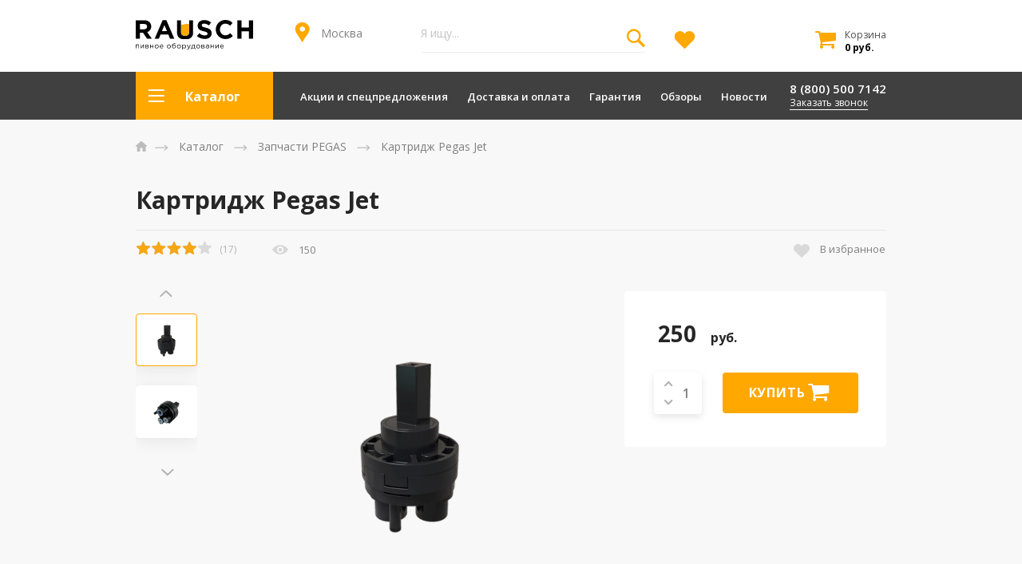

--- FILE ---
content_type: text/html; charset=UTF-8
request_url: https://tdrausch.ru/product/kartridzh-pegas-jet
body_size: 13346
content:
<!DOCTYPE html>
<html lang="ru">
<head>
    <meta charset="UTF-8">
    <meta http-equiv="X-UA-Compatible" content="IE=edge">
    <meta name="viewport" content="width=device-width, initial-scale=1.0">
    <meta name="yandex-verification" content="0aab7f4a0d435584" />
    <meta name="mailru-verification" content="1f61fe341af38713" />
    <meta name="format-detection" content="telephone=no">
    <link href="https://fonts.googleapis.com/css?family=Open+Sans:400,600,700&amp;subset=cyrillic" rel="stylesheet">
    <link rel="icon" sizes="16x16" href="/favicon.ico">
        <title>Купить Картридж Pegas Jet по выгодной цене с доставкой в интернет-магазине Rausch</title>
    <meta name="description" content="Купить Картридж Pegas Jet в интернет-магазине пивного оборудования Rausch c доставкой. Характеристики, отзывы, фотографии, выгодная цена на Картридж Pegas Jet.">
<meta name="keywords" content="">
<meta name="csrf-param" content="_csrf">
    <meta name="csrf-token" content="0PJ9qvK0O2u6bvOEEcITw3f_q-HqXpfZVweBnD4_oh7imwryo_JxJ-hZtOsip0W6T7HYmKIJ_O06ZPDwW2fgdw==">

<link href="/css/style.css?112" rel="stylesheet">
<link href="/css/custom.css?v=1566696179" rel="stylesheet">
<link href="/js/libs/ui/jquery-ui.css?v=1566696179" rel="stylesheet">    <script>
        (function(w,d,s,l,i){w[l]=w[l]||[];w[l].push({'gtm.start':
            new Date().getTime(),event:'gtm.js'});var f=d.getElementsByTagName(s)[0],
            j=d.createElement(s),dl=l!='dataLayer'?'&l='+l:'';j.async=true;j.src=
            'https://www.googletagmanager.com/gtm.js?id='+i+dl;f.parentNode.insertBefore(j,f);
        })(window,document,'script','dataLayer','GTM-KGMK9CJ');
    </script>
</head>
<body>
<!-- Google Tag Manager (noscript) -->
<noscript><iframe src="https://www.googletagmanager.com/ns.html?id=GTM-KGMK9CJ"
                  height="0" width="0" style="display:none;visibility:hidden"></iframe></noscript>
<!-- End Google Tag Manager (noscript) -->
    <header>
    <section class="top-menu">
        <div class="wrapper clearfix">
            <span class="top-menu__icon js-mobileMenuSwitch"></span>
            <span class="top-menu-search js-mobileFindSwitch"></span>
            <a class="logo clearfix" href="/">
                <img class="logo__img" src="/images/logo.svg" alt="">
            </a>
            <div class="location none-768px">
                <div class="location__icon"></div>
                <span class="location__city js-location-desktop"></span>
                <div class="location-choose">
                    <div class="search-form">
                        <input class="search-form__input location-choose-input" type="search" name="search" placeholder="Введите город">
                        <input class="search-form__btn search-form__btn_choose" type="submit" value="">
                        <p class="location-choose__text">Или выберите из представленных ниже</p>
                        <div class="cities">
                            <div class="location-choose-content">
                                <label class="location-choose-content__label">Москва
                                    <input class="location-choose__input" type="radio" checked="checked" name="city" value="Москва">
                                    <span class="location-choose-content__checkmark"></span>
                                </label>
                                <label class="location-choose-content__label">Волгоград
                                    <input class="location-choose__input" type="radio" name="city" value="Волгоград">
                                    <span class="location-choose-content__checkmark"></span>
                                </label>
                                <label class="location-choose-content__label">Воронеж
                                    <input class="location-choose__input" type="radio" name="city" value="Воронеж">
                                    <span class="location-choose-content__checkmark"></span>
                                </label>
                                <label class="location-choose-content__label">Екатеринбург
                                    <input class="location-choose__input" type="radio" name="city" value="Екатеринбург">
                                    <span class="location-choose-content__checkmark"></span>
                                </label>
                                <label class="location-choose-content__label">Казань
                                    <input class="location-choose__input" type="radio" name="city" value="Казань">
                                    <span class="location-choose-content__checkmark"></span>
                                </label>
                            </div>
                            <div class="location-choose-content">
                                <label class="location-choose-content__label">Краснодар
                                    <input class="location-choose__input" type="radio" name="city" value="Краснодар">
                                    <span class="location-choose-content__checkmark"></span>
                                </label>
                                <label class="location-choose-content__label">Красноярск
                                    <input class="location-choose__input" type="radio" name="city" value="Красноярск">
                                    <span class="location-choose-content__checkmark"></span>
                                </label>
                                <label class="location-choose-content__label">Нижний Новгород
                                    <input class="location-choose__input" type="radio" name="city" value="Нижний Новгород">
                                    <span class="location-choose-content__checkmark"></span>
                                </label>
                                <label class="location-choose-content__label">Новосибирск
                                    <input class="location-choose__input" type="radio" name="city" value="Новосибирск">
                                    <span class="location-choose-content__checkmark"></span>
                                </label>
                                <label class="location-choose-content__label">Пермь
                                    <input class="location-choose__input" type="radio" name="city" value="Пермь">
                                    <span class="location-choose-content__checkmark"></span>
                                </label>
                            </div>
                            <div class="location-choose-content">
                                <label class="location-choose-content__label">Ростов-на-Дону
                                    <input class="location-choose__input" type="radio" name="city" value="Ростов-на-Дону">
                                    <span class="location-choose-content__checkmark"></span>
                                </label>
                                <label class="location-choose-content__label">Самара
                                    <input class="location-choose__input" type="radio" name="city" value="Самара">
                                    <span class="location-choose-content__checkmark"></span>
                                </label>
                                <label class="location-choose-content__label">Санкт-Петербург
                                    <input class="location-choose__input" type="radio" name="city" value="Санкт-Петербург">
                                    <span class="location-choose-content__checkmark"></span>
                                </label>
                                <label class="location-choose-content__label">Уфа
                                    <input class="location-choose__input" type="radio" name="city" value="Уфа">
                                    <span class="location-choose-content__checkmark"></span>
                                </label>
                                <label class="location-choose-content__label">Челябинск
                                    <input class="location-choose__input" type="radio" name="city" value="Челябинск">
                                    <span class="location-choose-content__checkmark"></span>
                                </label>
                            </div>
                        </div>
                    </div>
                </div>
            </div>
            <div class="search none-768px">
                <div class="search-form">
                    <input class="search-form__input js-find" type="search" name="search" placeholder="Я ищу..." autocomplete="off">
                    <input class="search-form__btn" type="submit" value="">
                </div>
                <div class="search-product"></div>
            </div>

            <a href="/basket" class="basket">
                <div class="basket__icon">
                    <span class="basket__icon_active"></span>
                </div>
                <div class="basket__price none-768px">
                    <span class="basket__name">Корзина</span>
                    <span class="basket__amount"></span>
                </div>
            </a>
            <a class="top-menu-call" href="tel:88005007142"></a>
            <div class="icon none-768px">
<!--                <a class="icon__user" href="#"></a>-->
                <a class="icon__like" href="/favorites"></a>
            </div>
        </div>
    </section>
    <section class="menu">
        <div class="wrapper clearfix">
            <nav>
                <ul class="menu-list">
                    <li class="menu-list__item menu-list__item_catalog">
                        <a class="menu__icon none-768px" href="#"></a>
                        <a class="menu__link menu__link_font none-768px" href="/catalog">Каталог</a>
                        <div class="menu-product clearfix">
                            <ul class="menu-product-list clearfix">
                                                                                                    <li class="menu-product-list__item" data-categoryID="1">
                                        <a class="menu-product-list__link" href="/catalog/ustroystva-rozliva">Устройства розлива</a>
                                                                            </li>
                                                                    <li class="menu-product-list__item" data-categoryID="2">
                                        <a class="menu-product-list__link" href="/catalog/zabornyye-golovki">Заборные головки</a>
                                                                            </li>
                                                                    <li class="menu-product-list__item" data-categoryID="3">
                                        <a class="menu-product-list__link" href="/catalog/reduktory">Редукторы</a>
                                                                            </li>
                                                                    <li class="menu-product-list__item" data-categoryID="5">
                                        <a class="menu-product-list__link" href="/catalog/pivnyye-krany">Пивные краны</a>
                                                                            </li>
                                                                    <li class="menu-product-list__item" data-categoryID="4">
                                        <a class="menu-product-list__link" href="/catalog/pivnyye-kolonny">Пивные колонны</a>
                                                                            </li>
                                                                    <li class="menu-product-list__item" data-categoryID="6">
                                        <a class="menu-product-list__link" href="/catalog/okhladiteli">Охладители</a>
                                        <a class="menu-product-list__link_pointer" href="#"></a>                                    </li>
                                                                    <li class="menu-product-list__item" data-categoryID="7">
                                        <a class="menu-product-list__link" href="/catalog/aksessuary">Аксессуары</a>
                                        <a class="menu-product-list__link_pointer" href="#"></a>                                    </li>
                                                                    <li class="menu-product-list__item" data-categoryID="14">
                                        <a class="menu-product-list__link" href="/catalog/raskhodniki">Расходники</a>
                                        <a class="menu-product-list__link_pointer" href="#"></a>                                    </li>
                                                                    <li class="menu-product-list__item" data-categoryID="22">
                                        <a class="menu-product-list__link" href="/catalog/zapchasti">Запчасти </a>
                                        <a class="menu-product-list__link_pointer" href="#"></a>                                    </li>
                                                            </ul>
                                                                                                                                                                                                                                                                                                                                                                                                            <ul class="menu-product-list-2 none-768px" style="display: none" data-child-to-category="6">
                                                                                    <li class="menu-product-list-2__item">
                                                <a class="menu-product-list-2__link" href="/catalog/okhladiteli/okhladiteli-2-4">
                                                    Охладители на 2-4 сорта                                                </a>
                                            </li>
                                                                                    <li class="menu-product-list-2__item">
                                                <a class="menu-product-list-2__link" href="/catalog/okhladiteli/okhladiteli-6-10">
                                                    Охладители на 6-10 сортов                                                </a>
                                            </li>
                                                                                    <li class="menu-product-list-2__item">
                                                <a class="menu-product-list-2__link" href="/catalog/okhladiteli/okhladiteli-12-20">
                                                    Охладители на 12-20 сортов                                                </a>
                                            </li>
                                                                            </ul>
                                                                                                                                <ul class="menu-product-list-2 none-768px" style="display: none" data-child-to-category="7">
                                                                                    <li class="menu-product-list-2__item">
                                                <a class="menu-product-list-2__link" href="/catalog/aksessuary/aksessuary-dlya-ustroystv-rozliva-pegas">
                                                    Аксессуары для устройств розлива PEGAS                                                </a>
                                            </li>
                                                                                    <li class="menu-product-list-2__item">
                                                <a class="menu-product-list-2__link" href="/catalog/aksessuary/kaplesborniki">
                                                    Каплесборники                                                </a>
                                            </li>
                                                                                    <li class="menu-product-list-2__item">
                                                <a class="menu-product-list-2__link" href="/catalog/aksessuary/medalony">
                                                    Медальоны                                                </a>
                                            </li>
                                                                                    <li class="menu-product-list-2__item">
                                                <a class="menu-product-list-2__link" href="/catalog/aksessuary/kegi-promyvochnyye">
                                                    Кеги промывочные                                                </a>
                                            </li>
                                                                            </ul>
                                                                                                                                <ul class="menu-product-list-2 none-768px" style="display: none" data-child-to-category="14">
                                                                                    <li class="menu-product-list-2__item">
                                                <a class="menu-product-list-2__link" href="/catalog/raskhodniki/khomuty">
                                                    Хомуты                                                </a>
                                            </li>
                                                                                    <li class="menu-product-list-2__item">
                                                <a class="menu-product-list-2__link" href="/catalog/raskhodniki/shlangi">
                                                    Шланги                                                </a>
                                            </li>
                                                                                    <li class="menu-product-list-2__item">
                                                <a class="menu-product-list-2__link" href="/catalog/raskhodniki/zhidkosti-promyvochnyye">
                                                    Жидкости промывочные                                                </a>
                                            </li>
                                                                                    <li class="menu-product-list-2__item">
                                                <a class="menu-product-list-2__link" href="/catalog/raskhodniki/perekhodniki">
                                                    Переходники                                                </a>
                                            </li>
                                                                                    <li class="menu-product-list-2__item">
                                                <a class="menu-product-list-2__link" href="/catalog/raskhodniki/kryshki-plomby">
                                                    Крышки пломбы                                                </a>
                                            </li>
                                                                                    <li class="menu-product-list-2__item">
                                                <a class="menu-product-list-2__link" href="/catalog/raskhodniki/gayki-nakidnyye">
                                                    Гайки накидные                                                </a>
                                            </li>
                                                                                    <li class="menu-product-list-2__item">
                                                <a class="menu-product-list-2__link" href="/catalog/raskhodniki/smazki-pishchevyye">
                                                    Смазки пищевые                                                </a>
                                            </li>
                                                                            </ul>
                                                                                                                                <ul class="menu-product-list-2 none-768px" style="display: none" data-child-to-category="22">
                                                                                    <li class="menu-product-list-2__item">
                                                <a class="menu-product-list-2__link" href="/catalog/zapchasti/zapchasti-pegas">
                                                    Запчасти PEGAS                                                </a>
                                            </li>
                                                                                    <li class="menu-product-list-2__item">
                                                <a class="menu-product-list-2__link" href="/catalog/zapchasti/remkomplekty">
                                                    Ремкомплекты                                                </a>
                                            </li>
                                                                                    <li class="menu-product-list-2__item">
                                                <a class="menu-product-list-2__link" href="/catalog/zapchasti/prokladki">
                                                    Прокладки                                                </a>
                                            </li>
                                                                                    <li class="menu-product-list-2__item">
                                                <a class="menu-product-list-2__link" href="/catalog/zapchasti/termostaty">
                                                    Термостаты                                                </a>
                                            </li>
                                                                                    <li class="menu-product-list-2__item">
                                                <a class="menu-product-list-2__link" href="/catalog/zapchasti/koltsa-uplotnitelnyye">
                                                    Кольца уплотнительные                                                </a>
                                            </li>
                                                                            </ul>
                                                                                    </div>
                    </li>
                    <li class="menu-list__item menu-list__item_indentation none-768px">
                        <a class="menu__link menu__link_hover" href="/stocks">Акции и спецпредложения</a>
                    </li>
                    <li class="menu-list__item none-768px">
                        <a class="menu__link menu__link_hover" href="/delivery-payment">Доставка и оплата</a>
                    </li>
                    <li class="menu-list__item none-768px">
                        <a class="menu__link menu__link_hover" href="/guarantee">Гарантия</a>
                    </li>
                    <li class="menu-list__item none-768px">
                        <a class="menu__link menu__link_hover" href="/reviews">Обзоры</a>
                    </li>
                    <li class="menu-list__item none-768px">
                        <a class="menu__link menu__link_hover" href="/news">Новости</a>
                    </li>
                </ul>
            </nav>
            <div class="menu-number none-768px">
                <span class="menu-number__phone">8 (800) 500 7142</span>
                <a class="menu-number__call js-call-me" href="#">Заказать звонок</a>
            </div>
            <a class="menu-product__all" href="/catalog">Смотреть все категории</a>
<!--            <a class="menu-product__to-curtail" href="#">Свернуть</a>-->
        </div>
    </section>
</header>

    <nav class="nav-menu">
        <div class="wrapper clearfix">
            <a class="nav-menu__icon" href="/"></a>
            <ul class="breadcrumb"><li><a href="/catalog">Каталог</a></li>
<li><a href="/catalog/zapchasti-pegas">Запчасти PEGAS</a></li>
<span>Картридж Pegas Jet</span></ul>        </div>
    </nav>

<section class="product-block">
    <div class="wrapper">
        <div class="product-card clearfix">
            <div class="product-card-title clearfix" data-productID="82">
                <h1 class="product-bestsellers_title product-card-title__title">Картридж Pegas Jet</h1>
<!--                --><!--<span class="product-card__text product-card__article">Артикул --><!--</span>-->                <div class="product-bestsellers-ball__fon product-card-title-ball__fon">
                    <div class="product-bestsellers-ball__star"
                         style="width:76px"></div>
                                        <span class="product-bestsellers-ball_text">(17)</span>
                                    </div>
                <span class="product-card__text product__views">150</span>
                <span class="product-card__text product__favorites js-add-favorites">В избранное</span>
            </div>
            <div class="product-card-img">
                <div class="product-card-img-mini">
                    <div class="product-card-img-mini__top js-product-gallery-scroll" data-oper="up"></div>
                    <div class="product-gallery">
                        <ul class="product-card-img-mini-list js-product-previews">
                                                        <li class="product-card-img-mini__item product-card-img-mini__item_active" data-photobig="/198/images/image-by-item-and-alias?item=Products82&dirtyAlias=8785ce47ba-1_x410.png">
                                <img class="product-card-img-mini__img" src="/198/images/image-by-item-and-alias?item=Products82&dirtyAlias=8785ce47ba-1_x97.png" alt="product-mini-1">
                            </li>
                                                        <li class="product-card-img-mini__item" data-photobig="/199/images/image-by-item-and-alias?item=Products82&dirtyAlias=7f3588e9a7-2_x410.png">
                                <img class="product-card-img-mini__img" src="/199/images/image-by-item-and-alias?item=Products82&dirtyAlias=7f3588e9a7-2_x97.png" alt="product-mini-1">
                            </li>
                                                    </ul>
                    </div>
                    <div class="product-card-img-mini__bottom js-product-gallery-scroll" data-oper="down"></div>
                </div>
                <div class="product-card-img-max js-big-preview" id="product-card-img">
                    <div class='js-product-card-photo' style="max-width: 500px;margin: 0px 16px 0px 16px;">
                        <img class="product-card-img-max__img" src="/198/images/image-by-item-and-alias?item=Products82&dirtyAlias=8785ce47ba-1_x410.png" alt="Картридж Pegas Jet">
                    </div>
                </div>
                <div class="product-card-img-pagination">
                                            <div class="product-card-img-pagination__figure js-photoPagination product-card-img-pagination__figure_active" data-photoHref="/198/images/image-by-item-and-alias?item=Products82&dirtyAlias=8785ce47ba-1_x228.png"></div>
                                            <div class="product-card-img-pagination__figure js-photoPagination" data-photoHref="/199/images/image-by-item-and-alias?item=Products82&dirtyAlias=7f3588e9a7-2_x228.png"></div>
                                    </div>
            </div>
            <div class="product-card-about">
                <div class="product-card-characteristics">
                                        <div class="product-card-characteristics__description">
                        <p><span style="color:rgb(0, 0, 0); font-family:arial; font-size:14.6667px">В конструкции картриджа отсутствуют трущиеся детали, что увеличивает срок его эксплуатации до 5 лет (около 150 тысяч циклов работы)</span></p>
                    </div>
                    <table class="product-card-characteristics-table">
                                                                                <tr class="product-card-characteristics-table__tr">
                                <td class="product-card-characteristics__td">Производитель</td>
                                <td class="product-card-characteristics__td product-card-characteristics__td_size">
                                                                            Pegas                                                                    </td>
                            </tr>
                                                                                                            <tr class="product-card-characteristics-table__tr">
                                <td class="product-card-characteristics__td">Страна-производитель</td>
                                <td class="product-card-characteristics__td product-card-characteristics__td_size">
                                                                            Россия                                                                    </td>
                            </tr>
                                                                        </table>
                    <span class="product-card-characteristics__link js-product-scroll" data-tab="about">Все характеристики</span>
                </div>
                <div class="product-card-buy clearfix" data-productid="82">
                    <div class="product-card-buy__wrapper clearfix">
                        <div>
                            <span class="product-card-buy__price">
                                                                    250                                                            </span>
                            <span class="product-card-buy__price product-card-buy__price_size">руб.</span>
                        </div>
                        <div class="product-bestsellers-price-btn-active-position product-card-buy-btn-number js-product-count">
                            <input type="number" class="product-bestsellers-price-btn-active__input product-card--btn-active__input" step="1" min="1" max="999" value="1">
                            <div class="product-bestsellers-price-btn-active-position__top js-change-count" data-oper="up"></div>
                            <div class="product-bestsellers-price-btn-active-position__bottom js-change-count" data-oper="down"></div>
                        </div>
                        <div>
                            <button class="product-bestsellers-price-btn product-card-buy-btn js-addProductToBasket">
                                <span class="product-card-buy-btn__text">Купить</span>
                                <span class="product-bestsellers-price-btn__img"></span>
                            </button>
                            <a href="/basket" class="product-in-basket js-productInBasket" style="display: none">
                                <span class="product-in-basket-title">В корзине</span>
                                <span class="product-bestsellers-price-btn-active__img"></span>
                            </a>
                        </div>
                    </div>
                </div>
            </div>
        </div>
    </div>
</section>

<div class="position-wrapper">
    <nav class="nav-product">
        <div class="wrapper clearfix">
            <ul class="nav-product-list">
                <li class="nav-product-list-item product-about_active nav-product-list-item_active product-tabs">
                    <span class="nav-product-list-item__category" data-tab="about">Характеристики</span>
                    <div class="nav-product-list-item__pointer"></div>
                </li>
                <li class="nav-product-list-item reviews_no-active product-tabs">
                    <span class="nav-product-list-item__category" data-tab="reviews">Отзывы</span>
                    <div class="nav-product-list-item__pointer"></div>
                </li>
<!--                <li class="nav-product-list-item product-tabs">-->
<!--                    <span class="nav-product-list-item__category" data-tab="together">Вместе дешевле</span>-->
<!--                    <div class="nav-product-list-item__pointer"></div>-->
<!--                </li>-->
                                <li class="nav-product-list-item delivery_no-active product-tabs">
                    <span class="nav-product-list-item__category" data-tab="delivery">Доставка</span>
                    <div class="nav-product-list-item__pointer"></div>
                </li>
            </ul>
        </div>
    </nav>

    <section class="product-about tab-block">
        <div class="wrapper">
                            <p class="delivery__text"><p dir="ltr"><span style="color:rgb(0, 0, 0); font-family:arial; font-size:11pt">Картридж &nbsp;- элемент пеногасителя, который позволяет переключать потоки.<br />
В конструкции картриджа отсутствуют трущиеся детали, что увеличивает срок его эксплуатации до 5 лет (около 150 тысяч циклов работы)</span></p>
</p>
                        <table class="product-about-table">
                                                        <tr class="product-card-characteristics-table__tr">
                        <td class="product-card-characteristics__td product-card-characteristics__td_font">
                            Производитель                                                    </td>
                        <td class="product-card-characteristics__td product-card-characteristics__td_size product-card-characteristics__td_font" style="width:auto">
                                                            Pegas                                                    </td>
                    </tr>
                                                                            <tr class="product-card-characteristics-table__tr">
                        <td class="product-card-characteristics__td product-card-characteristics__td_font">
                            Страна-производитель                                                    </td>
                        <td class="product-card-characteristics__td product-card-characteristics__td_size product-card-characteristics__td_font" style="width:auto">
                                                            Россия                                                    </td>
                    </tr>
                                                                                    </table>
        </div>
    </section>

    <section class="reviews-block reviews-active" style="display:none">
        <div class="wrapper">

            <section class="reviews-none">
<!--                <div class="reviews-write">-->
<!--                    <button class="reviews-write-btn">Написать отзыв</button>-->
<!--                </div>-->
                <div class="reviews-none-text">
                    <h2 class="reviews-none-text__title">Отзывов ещё нет — ваш отзыв может стать первым</h2>
                    <p class="reviews-text__content">
                        Расскажите о своём опыте использования товара. <br>
                        Обратите внимание на качество, удобство и соответствие заявленным характеристикам.
                    </p>
                </div>
            </section>
        </div>
    </section>

    <section class="accessories product_padding" style="display: none">
        <div class="product-bestsellers wrapper">
            <ul class="product-bestsellers-list product-bestsellers-list_position clearfix js-check-accessories-resize">
                                    </ul>

<!--            <form class="show-more">-->
<!--                <button class="show-more__btn">Показать еще</button>-->
<!--            </form>-->
        </div>
    </section>

    <section class="delivery tab-block" style="display: none;">
        <div class="wrapper">
            <p class="delivery__text delivery__text_width">Получить оплаченный заказ можно в офисах нашей компании (самовывоз) или заказать доставку транспортной компанией в ваш город. Бесплатная доставка до склада ТК действует на заказы суммой более 15 000 руб.</p>
            <div class="delivery-pickup">
                <h2 class="delivery__title">Самовывоз</h2>
                <p class="delivery__text">Преимущества самовывоза</p>
                <ul class="delivery-list clearfix">
                    <li class="delivery-item">
                        <div class="delivery__icon delivery__icon-1"></div>
                        <p class="delivery-pickup__text">Возможность забрать заказ в удобное для вас время.</p>
                    </li>
                    <li class="delivery-item">
                        <div class="delivery__icon delivery__icon-2"></div>
                        <p class="delivery-pickup__text">Распаковка и проверка товара в вашем присутствии.</p>
                    </li>
                    <li class="delivery-item">
                        <div class="delivery__icon delivery__icon-3"></div>
                        <p class="delivery-pickup__text">Индивидуальная подборка аксессуаров и расходных материалов.</p>
                    </li>
                </ul>
                <p class="delivery__text">Вы можете самостоятельно забрать свой заказ в одном из наших офисов в удобное для вас время по адресам:</p>
                <ul class="delivery-adress-list clearfix">
                    <li class="delivery-item">
                        <div class="delivery__icon delivery__icon-4"></div>
                        <address class="delivery-adress__text">
                            г. Новосибирск, ул. Большая, 254/1
                            <span class="delivery-time__text">Время работы: с 9:00 до 18:00</span>
                        </address>
                    </li>
                    <li class="delivery-item">
                        <div class="delivery__icon delivery__icon-5"></div>
                        <address class="delivery-adress__text">
                            г. Екатеринбург, ул. 8 Марта, 267а
                            <span class="delivery-time__text">Время работы: с 9:00 до 18:00</span>
                        </address>
                    </li>
                    <li class="delivery-item">
                        <div class="delivery__icon delivery__icon-4"></div>
                        <address class="delivery-adress__text delivery-adress__text_size">
                            г. Ростов-на-Дону, ул. Магнитогорская, 1/1
                            <span class="delivery-time__text"> Время работы: с 9:00 до 18:00</span>
                        </address>
                    </li>
                </ul>
            </div>
            <div class="delivery-transport">
                <h2 class="delivery__title">Доставкой транспортной компанией</h2>
                <p class="delivery__text">Стоимость доставки транспортной компанией  рассчитывается автоматически при оформлении заказа. Срок доставки зависит от выбранного города доставки. Сразу после отправки заказа вам придет сообщение с номером почтового отправления. Доставка осуществляется после 100% оплаты заказа.</p>
                <p class="delivery__text">Доставка осуществляется транспортными компаниями DPD, ПЭК, Деловые линии и Почтой России. Обращаем ваше внимание на то, что заказ доставляется только до склада транспортной компании, откуда вы забираете его самостоятельно.</p>
                <p class="delivery__text">Доставка любыми другими удобными вам транспортными компаниями по согласованию с нашим менеджером.</p>
                <p class="delivery__text">Если система не выдает вариантов доставки по указанному адресу, или вас не устраивают предложенные варианты, просим вас отправить нам запрос или написать нам по электронной почте sales@tdrausch.ru. Мы обязательно подберем оптимальный вариант доставки.</p>
            </div>
        </div>
    </section>

</div>

<section class="product-advantages">
    <div class="wrapper">
        <ul class="product-advantages-list">
            <li class="product-advantages-list__item">
                <div class="product-advantages__icon product-advantages__icon_1"></div>
                <div class="product-advantages-content">
                    <h2 class="product-advantages-content__text product-advantages-content__text_title">Только оригинал</h2>
                    <p class="product-advantages-content__text">Гарантируем качество и подлинность каждого товара, который вы купите</p>
                </div>

            </li>
            <li class="product-advantages-list__item">
                <div class="product-advantages__icon  product-advantages__icon_2"></div>
                <div class="product-advantages-content">
                    <h2 class="product-advantages-content__text product-advantages-content__text_title">Безопасность</h2>
                    <p class="product-advantages-content__text">Мы защищаем данные вашей карты при оплате на сайте шифрованием</p>
                </div>
            </li>
            <li class="product-advantages-list__item product-advantages-list__item_size">
                <div class="product-advantages__icon  product-advantages__icon_3"></div>
                <div class="product-advantages-content">
                    <h2 class="product-advantages-content__text product-advantages-content__text_title">Гарантия</h2>
                    <p class="product-advantages-content__text">Даём гарантию на продукцию нашего интернет-магазина от 1 года</p>
                </div>
            </li>
            <li class="product-advantages-list__item">
                <div class="product-advantages__icon  product-advantages__icon_4"></div>
                <div class="product-advantages-content">
                    <h2 class="product-advantages-content__text product-advantages-content__text_title">Бесплатная доставка</h2>
                    <p class="product-advantages-content__text">Доставим товар бесплатно по всей России, если сумма заказ больше 15 000 рублей</p>
                </div>
            </li>
        </ul>
    </div>
</section>

<section class="product product_padding">
    <div class="product-bestsellers wrapper">
        <h2 class="product__title">С этим товаром смотрят</h2>
        <ul class="product-bestsellers-list product-bestsellers-list_position clearfix">
                                        <li class="product-bestsellers-list__item " data-productID="84">
                    <div class="product-bestsellers-wrapper product-bestsellers-wrapper_m-right">
                        <div class="product-bestsellers-wrapper__top ">
                            <a href="/product/kartridzh-yevrolyuks" data-productID="84">
                                <img class="product-bestsellers__img" src="/product/photo/84/x228" alt="Картридж Евролюкс">
                            </a>
                            <span class="product-bestsellers__like js-add-favorites"></span>
                        </div>
                        <div class="product-bestsellers-ball">
                            <div class="product-bestsellers-ball__fon">
                                <div class="product-bestsellers-ball__star"
                                     style="width:57px"></div>
                                                            </div>
                        </div>
                        <a class="product-bestsellers__text" href="/product/kartridzh-yevrolyuks" data-productID="84">
                            Картридж Евролюкс                        </a>
                        <div class="product-bestsellers-price">
                                                            <span class="product-bestsellers-price__old"></span>
                                <span class="product-bestsellers-price__new">
                                    140                                </span>
                                                        <span class="product-bestsellers-price__new product-bestsellers-price__new_size">руб.</span>

                            <div class="product-bestsellers-price-btn-active clearfix js-product-count" style="display: none">
                                <a href="/basket" class="product-bestsellers-price-btn-active__img"></a>
                                <div class="product-bestsellers-price-btn-active-position">
                                    <input type="number" class="product-bestsellers-price-btn-active__input" step="1" min="1" value="0">
                                    <div class="product-bestsellers-price-btn-active-position__top js-change-count" data-oper="up"></div>
                                    <div class="product-bestsellers-price-btn-active-position__bottom js-change-count" data-oper="down"></div>
                                </div>
                            </div>

                            <button class="product-bestsellers-price-btn js-addProductToBasket">
                                <span class="product-bestsellers-price-btn__img"></span>
                            </button>
                        </div>
                    </div>
                </li>
                                            <li class="product-bestsellers-list__item " data-productID="86">
                    <div class="product-bestsellers-wrapper product-bestsellers-wrapper_m-right">
                        <div class="product-bestsellers-wrapper__top ">
                            <a href="/product/lozhka-pegas-ecotap-ecojet" data-productID="86">
                                <img class="product-bestsellers__img" src="/product/photo/86/x228" alt="Ложка PEGAS Ecotap, EcoJet">
                            </a>
                            <span class="product-bestsellers__like js-add-favorites"></span>
                        </div>
                        <div class="product-bestsellers-ball">
                            <div class="product-bestsellers-ball__fon">
                                <div class="product-bestsellers-ball__star"
                                     style="width:95px"></div>
                                                            </div>
                        </div>
                        <a class="product-bestsellers__text" href="/product/lozhka-pegas-ecotap-ecojet" data-productID="86">
                            Ложка PEGAS Ecotap, EcoJet                        </a>
                        <div class="product-bestsellers-price">
                                                            <span class="product-bestsellers-price__old"></span>
                                <span class="product-bestsellers-price__new">
                                    250                                </span>
                                                        <span class="product-bestsellers-price__new product-bestsellers-price__new_size">руб.</span>

                            <div class="product-bestsellers-price-btn-active clearfix js-product-count" style="display: none">
                                <a href="/basket" class="product-bestsellers-price-btn-active__img"></a>
                                <div class="product-bestsellers-price-btn-active-position">
                                    <input type="number" class="product-bestsellers-price-btn-active__input" step="1" min="1" value="0">
                                    <div class="product-bestsellers-price-btn-active-position__top js-change-count" data-oper="up"></div>
                                    <div class="product-bestsellers-price-btn-active-position__bottom js-change-count" data-oper="down"></div>
                                </div>
                            </div>

                            <button class="product-bestsellers-price-btn js-addProductToBasket">
                                <span class="product-bestsellers-price-btn__img"></span>
                            </button>
                        </div>
                    </div>
                </li>
                                            <li class="product-bestsellers-list__item none-320px" data-productID="89">
                    <div class="product-bestsellers-wrapper product-bestsellers-wrapper_m-right">
                        <div class="product-bestsellers-wrapper__top ">
                            <a href="/product/korpus-ecotap-ecojet-arn-40-01-000" data-productID="89">
                                <img class="product-bestsellers__img" src="/product/photo/89/x228" alt="Корпус EcoTap, EcoJet АРН-40.01.000">
                            </a>
                            <span class="product-bestsellers__like js-add-favorites"></span>
                        </div>
                        <div class="product-bestsellers-ball">
                            <div class="product-bestsellers-ball__fon">
                                <div class="product-bestsellers-ball__star"
                                     style="width:57px"></div>
                                                            </div>
                        </div>
                        <a class="product-bestsellers__text" href="/product/korpus-ecotap-ecojet-arn-40-01-000" data-productID="89">
                            Корпус EcoTap, EcoJet АРН-40.01.000                        </a>
                        <div class="product-bestsellers-price">
                                                            <span class="product-bestsellers-price__old"></span>
                                <span class="product-bestsellers-price__new">
                                    1 200                                </span>
                                                        <span class="product-bestsellers-price__new product-bestsellers-price__new_size">руб.</span>

                            <div class="product-bestsellers-price-btn-active clearfix js-product-count" style="display: none">
                                <a href="/basket" class="product-bestsellers-price-btn-active__img"></a>
                                <div class="product-bestsellers-price-btn-active-position">
                                    <input type="number" class="product-bestsellers-price-btn-active__input" step="1" min="1" value="0">
                                    <div class="product-bestsellers-price-btn-active-position__top js-change-count" data-oper="up"></div>
                                    <div class="product-bestsellers-price-btn-active-position__bottom js-change-count" data-oper="down"></div>
                                </div>
                            </div>

                            <button class="product-bestsellers-price-btn js-addProductToBasket">
                                <span class="product-bestsellers-price-btn__img"></span>
                            </button>
                        </div>
                    </div>
                </li>
                                            <li class="product-bestsellers-list__item none-768px" data-productID="90">
                    <div class="product-bestsellers-wrapper product-bestsellers-wrapper_m-right">
                        <div class="product-bestsellers-wrapper__top ">
                            <a href="/product/stakan-ecojet-next-aph-40-00-003-02" data-productID="90">
                                <img class="product-bestsellers__img" src="/product/photo/90/x228" alt="Стакан EcoJet Next APH-40.00.003-02">
                            </a>
                            <span class="product-bestsellers__like js-add-favorites"></span>
                        </div>
                        <div class="product-bestsellers-ball">
                            <div class="product-bestsellers-ball__fon">
                                <div class="product-bestsellers-ball__star"
                                     style="width:95px"></div>
                                                            </div>
                        </div>
                        <a class="product-bestsellers__text" href="/product/stakan-ecojet-next-aph-40-00-003-02" data-productID="90">
                            Стакан EcoJet Next APH-40.00.003-02                        </a>
                        <div class="product-bestsellers-price">
                                                            <span class="product-bestsellers-price__old"></span>
                                <span class="product-bestsellers-price__new">
                                    410                                </span>
                                                        <span class="product-bestsellers-price__new product-bestsellers-price__new_size">руб.</span>

                            <div class="product-bestsellers-price-btn-active clearfix js-product-count" style="display: none">
                                <a href="/basket" class="product-bestsellers-price-btn-active__img"></a>
                                <div class="product-bestsellers-price-btn-active-position">
                                    <input type="number" class="product-bestsellers-price-btn-active__input" step="1" min="1" value="0">
                                    <div class="product-bestsellers-price-btn-active-position__top js-change-count" data-oper="up"></div>
                                    <div class="product-bestsellers-price-btn-active-position__bottom js-change-count" data-oper="down"></div>
                                </div>
                            </div>

                            <button class="product-bestsellers-price-btn js-addProductToBasket">
                                <span class="product-bestsellers-price-btn__img"></span>
                            </button>
                        </div>
                    </div>
                </li>
                                    </ul>
        <div class="show-more">
            <button class="show-more__btn js-show-more">Показать еще</button>
        </div>
    </div>
</section>


    <footer>
    <div class="footer-top">
        <div class="wrapper footer-top-wraper clearfix">
            <img class="footer-top__logo" src="/images/logo-footer.svg" alt="logotip">
            <span class="footer-top-call__phone-mobileVersion">8-800-500-71-42</span>
            <div class="footer-top-call none-768px">
                <span class="footer-top-call__text">Служба заказов и поддержки</span>
                <span class="footer-top-call__phone">8 (800) 500 7142</span>
            </div>
            <div class="footer-top-social clearfix">
                <!--noindex--><a class="footer-top-social_icon vk" href="https://vk.com/td_rausch" target="_blank" rel="nofollow"></a><!--/noindex-->
                <!--noindex--><a class="footer-top-social_icon fb"  href="https://www.facebook.com/tdrausch.ru" target="_blank" rel="nofollow"></a><!--/noindex-->
                <!--noindex--><a class="footer-top-social_icon inst"  href="https://www.instagram.com/td_rausch/" target="_blank" rel="nofollow"></a><!--/noindex-->
            </div>
        </div>
    </div>
    <div class="footer-center none-768px">
        <div class="wrapper footer-center-wraper clearfix">
            <div class="footer-center-shop clearfix">
                <h2 class="footer-center-shop__title">Интернет-магазин</h2>
                <ul class="footer-center-shop-list-1">
                    <li class="footer-center-shop-list-1__item">
                        <a class="footer-center-shop__link" href="/stocks">Акции</a>
                    </li>
                    <li class="footer-center-shop-list-1__item">
                        <a class="footer-center-shop__link" href="/reviews">Обзоры</a>
                    </li>
                    <li class="footer-center-shop-list-1__item">
                        <a class="footer-center-shop__link" href="/news">Новости</a>
                    </li>
                    <li class="footer-center-shop-list-1__item">
                        <a class="footer-center-shop__link" href="/guarantee">Гарантия</a>
                    </li>
                </ul>
                <ul class="footer-center-shop-list-2">
                    <li class="footer-center-shop-list-2__item">
                        <a class="footer-center-shop__link" href="/delivery-payment">Доставка и оплата</a>
                    </li>
                    <li class="footer-center-shop-list-2__item">
                        <a class="footer-center-shop__link" href="/oferta">Публичная оферта</a>
                    </li>
                    <li class="footer-center-shop-list-2__item">
                        <a class="footer-center-shop__link" href="/policy">Политика конфиденциальности</a>
                    </li>
                </ul>
            </div>
            <div class="footer-center-company">
                <h2 class="footer-center-company__title">Компания</h2>
                <ul class="footer-center-company-list">
                    <li class="footer-center-company-list__item">
                        <a class="footer-center-company__link" href="/company">О компании</a>
                    </li>
                    <li class="footer-center-company-list__item">
                        <a class="footer-center-company__link" href="/contacts">Контакты</a>
                    </li>
                </ul>
            </div>
            <div class="footer-center-pay">
                <div class="footer-center-pay__img-1"></div>
                <div class="footer-center-pay__img-2"></div>
                <div class="footer-center-pay__img-3"></div>
                <div class="footer-center-pay__img-4"></div>
            </div>
        </div>
    </div>
    <div class="footer-bottom wrapper">
        <span class="footer-bottom__text">Все права защищены</span>
        <span class="footer-bottom__text">2025 rausch</span>
    </div>
</footer>

<div style="display: none" class="up-page">
    <a class="position" href="#">
        <span class="position__img"></span>
    </a>
</div>

<div style="display: none" class="menu-mini">
    <div class= "wrapper">
        <div class="menu-mini__wrapper">
            <div class="menu-mini-top clearfix">
                <div class="menu-mini-top-border clearfix">
                    <a class="menu-mini-top__close js-mobileWinClose"></a>
                    <div class="menu-mini-top-location">
                        <span class="menu-mini-top-location__city">Москва</span>
                        <a class="menu-mini-top-location__link js-mobileLocation"></a>
                    </div>
                </div>
                <span class="menu-mini-top__phone">8 (800) 500 7142</span>
            </div>
            <div class="menu-mini-content">
<!--                <div class="menu-mini-content-search">-->
<!--                    <form class="search-form" action="#" method="post">-->
<!--                        <input class="search-form__input js-mobileFindSwitch" type="search" name="search" placeholder="Я ищу..." autocomplete="off">-->
<!--                        <input class="search-form__btn" type="submit" value="">-->
<!--                    </form>-->
<!--                </div>-->
                <ul class="menu-mini-content-list">
                    <li class="menu-mini-content-item">
                        <a class="menu-mini-content-item__link" href="/catalog">Каталог</a>
                    </li>
                    <li class="menu-mini-content-item">
                        <a class="menu-mini-content-item__link" href="/stocks">Акции и спецпредложения</a>
                    </li>
                    <li class="menu-mini-content-item">
                        <a class="menu-mini-content-item__link" href="/delivery-payment">Доставка и оплата</a>
                    </li>
                    <li class="menu-mini-content-item">
                        <a class="menu-mini-content-item__link" href="/guarantee">Гарантия</a>
                    </li>
                    <li class="menu-mini-content-item">
                        <a class="menu-mini-content-item__link" href="/reviews">Обзоры</a>
                    </li>
                    <li class="menu-mini-content-item">
                        <a class="menu-mini-content-item__link" href="/news">Новости</a>
                    </li>
                </ul>
            </div>
            <div class="menu-mini-info">
                <ul class="menu-mini-info-list">
                    <li class="menu-mini-info-item">
                        <a class="menu-mini-info-item__link" href="/contacts">Контакты</a>
                    </li>
                    <li class="menu-mini-info-item">
                        <a class="menu-mini-info-item__link" href="/policy">Условия продажи и политика обработки данных компанией</a>
                    </li>
                </ul>
            </div>
            <div class="menu-mini-pay">
                <div class="menu-mini-pay__img-1"></div>
                <div class="menu-mini-pay__img-2"></div>
                <div class="menu-mini-pay__img-3"></div>
                <div class="menu-mini-pay__img-4"></div>
            </div>
        </div>

    </div>
</div>

<div style="display: none" class="location-mini">
    <div class= "wrapper">
        <div class="location-mini__wrapper">
            <div class="menu-mini-top menu-mini-top_padding clearfix">
                <a class="menu-mini-top__prev js-mobilePrev"></a>
                <div class="menu-mini-top-location menu-mini-top-location_float">
                    <span class="menu-mini-top-location__city menu-mini-top-location__city_text">Выбор города</span>
                    <a class="menu-mini-top__close js-mobileWinClose" style="float:right"></a>
                </div>
            </div>
            <div class="location-mini-choose">
                <div class="search-form search-form_width">
                    <input class="search-form__input location-choose-input" type="search" name="search" placeholder="Введите город" data-mobile="1">
                    <input class="search-form__btn search-form__btn_choose" type="submit" value="">
                    <p class="location-mini-choose__text">Или выберите из представленных ниже</p>
                    <div class="location-choose-content location-choose-content_with cities">
                        <label class="location-choose-content__label location-choose-content__label_padding">Москва
                            <input class="location-choose__input" type="radio" checked="checked" name="city" value="Москва">
                        </label>
                        <label class="location-choose-content__label location-choose-content__label_padding">Волгоград
                            <input class="location-choose__input" type="radio" name="city" value="Волгоград">
                        </label>
                        <label class="location-choose-content__label location-choose-content__label_padding">Воронеж
                            <input class="location-choose__input" type="radio" name="city" value="Воронеж">
                        </label>
                        <label class="location-choose-content__label location-choose-content__label_padding">Екатеринбург
                            <input class="location-choose__input" type="radio" name="city" value="Екатеринбург">
                        </label>
                        <label class="location-choose-content__label location-choose-content__label_padding">Казань
                            <input class="location-choose__input" type="radio" name="city" value="Казань">
                        </label>
                        <label class="location-choose-content__label location-choose-content__label_padding">Краснодар
                            <input class="location-choose__input" type="radio" name="city" value="Краснодар">
                        </label>
                        <label class="location-choose-content__label location-choose-content__label_padding">Красноярск
                            <input class="location-choose__input" type="radio" name="city" value="Красноярск">
                        </label>
                        <label class="location-choose-content__label location-choose-content__label_padding">Нижний Новгород
                            <input class="location-choose__input" type="radio" name="city" value="Нижний Новгород">
                        </label>
                        <label class="location-choose-content__label location-choose-content__label_padding">Новосибирск
                            <input class="location-choose__input" type="radio" name="city" value="Новосибирск">
                        </label>
                        <label class="location-choose-content__label location-choose-content__label_padding">Пермь
                            <input class="location-choose__input" type="radio" name="city" value="Пермь">
                        </label>
                        <label class="location-choose-content__label location-choose-content__label_padding">Ростов-на-Дону
                            <input class="location-choose__input" type="radio" name="city" value="Ростов-на-Дону">
                        </label>
                        <label class="location-choose-content__label location-choose-content__label_padding">Самара
                            <input class="location-choose__input" type="radio" name="city" value="Самара">
                        </label>
                        <label class="location-choose-content__label location-choose-content__label_padding">Санкт-Петербург
                            <input class="location-choose__input" type="radio" name="city" value="Санкт-Петербург">
                        </label>
                        <label class="location-choose-content__label location-choose-content__label_padding">Уфа
                            <input class="location-choose__input" type="radio" name="city" value="Уфа">
                        </label>
                        <label class="location-choose-content__label location-choose-content__label_padding">Челябинск
                            <input class="location-choose__input" type="radio" name="city" value="Челябинск">
                        </label>
                    </div>
                </div>
            </div>
        </div>
    </div>
</div>

<div style="display: none" class="contacts-call">
    <div class= "wrapper">
        <div class="contacts-call-leave" style="display: none">
            <a class="contacts-call__close"></a>
            <span class="contacts-call-leave__text contacts-call-leave__text_title">Оставьте контакты, мы перезвоним</span>
            <form class="contacts-call-leave-form">
                <input class="contacts-call-leave-form__input" type="text" placeholder="Имя" name="name">
                <input class="contacts-call-leave-form__input" type="text" placeholder="Телефон" name="phone">
                <div class="subscription-mail-checkbox subscription-mail-checkbox_margin">
                    <input class="subscription-mail-checkbox__input" id="contact-checkbox" type="checkbox" value="yes" checked>
                    <label class="subscription-mail-checkbox__label" for="contact-checkbox">Я согласен на обработку  персональных данных, а также с условиями подписки</label>
                </div>
                <input class="contacts-call-leave-form__btn" type="submit" value="Отправить">
            </form>
        </div>
        <div class="contacts-call-thank-you" style="display: none">
            <a class="contacts-call__close"></a>
            <span class="contacts-call-leave__text contacts-call-leave__text_title">Спасибо за заявку!</span>
            <span class="contacts-call-leave__text contacts-call-leave__text_margin">Менеджер свяжется с вами в течение рабочего дня</span>
        </div>
    </div>
</div>

<div style="display: none" class="modal-window orders-minsum">
    <div class="wrapper">
        <div class="modal-window__source">
            <a class="modal-window__close"></a>
            <span class="modal-window__title">Минимальная сумма заказа!</span>
            <span class="modal-window__text">В интернет-магазине действует ограничение на минимальную сумму заказа 500 рублей. Пожалуйста, добавьте другие товары.</span>
        </div>
    </div>
</div>

<div style="display: none" class="modal-window subscribe-success">
    <div class="wrapper">
        <div class="modal-window__source">
            <a class="modal-window__close"></a>
            <span class="modal-window__title">Спасибо!</span>
            <span class="modal-window__text">Ссылка для подтверждения подписки отправлена на указанную почту. Не забудьте перейти по ссылке, иначе наши письма до вас не дойдут.</span>
        </div>
    </div>
</div>

<div style="display: none" class="modal-window window-reset-order">
    <div class="wrapper">
        <div class="modal-window__source">
            <a class="modal-window__close"></a>
            <span class="modal-window__title">Вы хотите изменить заказ?</span>
            <div class="modal-window__buttons">
                <button class="modal-window__button modal-window__button_yes js-reset-order">Да</button>
                <button class="modal-window__button modal-window__button_no js-reset-order-close">Нет</button>
            </div>
        </div>
    </div>
</div>

<div style="display: none" class="serch-mini">
    <div class= "wrapper">
        <div class="search-mini__wrapper">
            <div class="menu-mini-content-search search-mini-content">
                <form class="search-form" onsubmit="return false" method="post">
                    <input class="search-form__input js-mobile-find" type="search" name="search" placeholder="Я ищу..." autocomplete="off" data-mobile="1">
                    <input class="search-form__btn" type="submit" value="">
                </form>
                <div class="serch-mini-text"></div>
            </div>
        </div>
    </div>
</div>

<div style="display: none" class="window-call">
    <div class= "wrapper window-call-wrapper">
        <div class="window-call-phone">8 (800) 500-71-42</div>
        <div class="window-call-button js-mobileWinClose" style="border-right: 1px solid #000">Отменить</div>
        <a class="window-call-button js-mobileWinClose" href="tel:8 (800) 500-71-42">Вызов</a>
    </div>
</div>

<div style="display: none" class="modal-window window-notAvailable">
    <div class="wrapper">
        <div class="modal-window__source">
            <a class="modal-window__close"></a>
            <span class="modal-window__title">Недостаточно товара в наличии на складе</span>
            <span class="modal-window__text">Извините, сейчас у нас нет нужного остатка для товаров:</span><br>
            <div class="stock-items"></div>
        </div>
    </div>
</div>

<script id="tpl-find-stock-products" type="text/x-handlebars-template">
    {{#each products}}
    <span class="modal-window__text">{{this.name}}, остаток {{this.count}} шт.</span><br/>
    {{/each}}
</script>

<script id="tpl-find-products" type="text/x-handlebars-template">
<ul class="search-product-list">
    {{#if products}}
        {{#each products}}
        <li class="search-product-list__item clearfix" data-productid="{{this.id}}">
            <a class="search-product-img" href="/product/{{this.uri}}" data-productID="{{this.id}}">
                <img class="search-product-img__img" src="/product/photo/{{this.id}}/94x88" alt="{{this.name}}">
            </a>
            <div class="search-product-wrapper">
                <div class="search-product__text-block">
                    <a class="search-product__text" href="/product/{{this.uri}}" data-productid="{{this.id}}">{{this.name}}</a>
                    <div class="search-product-ball">
                        <div class="search-product-ball__fon">
                            <div class="search-product-ball__star" {{#if this.voices}}style="width:{{Math 17.2 '*' this.rang}}px"{{/if}}></div>
                            {{#if this.voices}}{{else}}<span class="search-product-ball_text">Ещё нет оценок</span>{{/if}}
                        </div>
                    </div>
                </div>
                <div class="search-product-price">
                    {{#if this.price_2}}
                        <span class="search-product-price__new">{{numberFormat this.price_2}}</span>
                    {{else}}
                        <span class="search-product-price__new">{{numberFormat this.price_1}}</span>
                    {{/if}}
                    <span class="search-product-price__new search-product-price__new_size">руб.</span>

                    <div class="product-bestsellers-price-btn-active clearfix js-searchForm-inBasket" {{#ifInBasket this.id}}{{else}}style="display: none"{{/ifInBasket}}>
                        <a href="/basket" class="product-bestsellers-price-btn-active__img"></a>
                    </div>
                    <button class="search-product-price-btn js-searchForm-addProduct" {{#ifInBasket this.id}}style="display: none"{{/ifInBasket}}>
                        <span class="search-product-price-btn__img"></span>
                    </button>
                </div>
            </div>
        </li>
        {{/each}}
    {{else}}
        <span class="notFound">Ничего не найдено</span>
    {{/if}}
</ul>
</script>

<script id="tpl-mobile-find-products" type="text/x-handlebars-template">
{{#if products}}
    {{#each products}}
        <a class="serch-mini-text__link" href="/product/{{this.uri}}" data-productid="{{this.id}}">{{this.name}}</a>
    {{/each}}
{{else}}
    <span class="notFound">Ничего не найдено</span>
{{/if}}
</script>

<script id="tpl-find-cities" type="text/x-handlebars-template">
{{#if cities}}
    {{#each cities}}
        {{#ifCond (Math @index '%' 5) 0}}
        <div class="location-choose-content {{@index}}">
        {{/ifCond}}
            <label class="location-choose-content__label">{{this.name}}
                <input class="location-choose__input" type="radio" name="city" value="{{this.name}}">
                <span class="location-choose-content__checkmark"></span>
            </label>
        {{#ifCond (Math (Math @index '+' 1) '%' 5) 0}}
        </div>
        {{/ifCond}}
    {{/each}}
{{else}}
    <span class="location-choose__notFound" style="margin-top:20px">Ничего не найдено</span>
{{/if}}
</script>

<script id="tpl-mobile-find-cities" type="text/x-handlebars-template">
{{#if cities}}
    {{#each cities}}
        <label class="location-choose-content__label location-choose-content__label_padding">{{this.name}}
            <input class="location-choose__input" type="radio" name="city" value="{{this.name}}">
        </label>
    {{/each}}
{{else}}
    <span class="location-choose__notFound" style="margin-top:20px">Ничего не найдено</span>
{{/if}}
</script>

<script id="tpl-product-in-category" type="text/x-handlebars-template">
    {{#each products}}
    <li data-productID="{{this.id}}" class="product-bestsellers-list__item product-category-list__item">
        <div class="product-bestsellers-wrapper product-content-wrapper">
            <div class="product-bestsellers-wrapper__top">
                <a href="/product/{{this.uri}}" data-productID="{{this.id}}">
                    <img class="product-bestsellers__img" src="/product/photo/{{this.id}}/265x228" alt="{{this.name}}">
                </a>
                <span class="product-bestsellers__like js-add-favorites"></span>
            </div>
            <div class="search-product-ball">
                <div class="search-product-ball__fon">
                    <div class="search-product-ball__star" {{#if this.voices}}style="width:{{Math 17.2 '*' this.rang}}px"{{/if}}></div>
                    {{#if this.voices}}{{else}}<span class="search-product-ball_text">Ещё нет оценок</span>{{/if}}
                </div>
            </div>
            <a class="product-bestsellers__text" href="/product/{{this.uri}}" data-productID="{{this.id}}">
                {{this.name}}
            </a>
            <div class="product-bestsellers-price">
                {{#if (iff this.price_2 '>' 0)}}
                    <span class="product-bestsellers-price__old">
                        {{numberFormat this.price_1}} руб
                    </span>
                    <span class="product-bestsellers-price__new">
                        {{numberFormat this.price_2}}
                    </span>
                    <span class="product-bestsellers-price__new product-bestsellers-price__new_size">руб.</span>
                {{else}}
                    <span class="product-bestsellers-price__old"></span>
                    <span class="product-bestsellers-price__new">
                        {{numberFormat this.price_1}}
                    </span>
                    <span class="product-bestsellers-price__new product-bestsellers-price__new_size">руб.</span>
                {{/if}}
                <div class="product-bestsellers-price-btn-active clearfix js-product-count" {{#ifInBasket this.id}}{{else}}style="display: none"{{/ifInBasket}}>
                    <span class="product-bestsellers-price-btn-active__img"></span>
                    <div class="product-bestsellers-price-btn-active-position">
                        <input type="number" class="product-bestsellers-price-btn-active__input" step="1" min="1" value="{{getCountInBasket this.id}}">
                        <div class="product-bestsellers-price-btn-active-position__top js-change-count" data-oper="up"></div>
                        <div class="product-bestsellers-price-btn-active-position__bottom js-change-count" data-oper="down"></div>
                    </div>
                </div>

                <button class="product-bestsellers-price-btn js-addProductToBasket" {{#ifInBasket this.id}}style="display: none"{{/ifInBasket}}>
                    <span class="product-bestsellers-price-btn__img"></span>
                </button>
            </div>
        </div>
    </li>
    {{/each}}
</script>


<script>
    (function(w, d, u, i, o, s, p) {
        if (d.getElementById(i)) { return; } w['MangoObject'] = o;
        w[o] = w[o] || function() { (w[o].q = w[o].q || []).push(arguments) }; w[o].u = u; w[o].t = 1 * new Date();
        s = d.createElement('script'); s.async = 1; s.id = i; s.src = u;
        p = d.getElementsByTagName('script')[0]; p.parentNode.insertBefore(s, p);
    }(window, document, '//widgets.mango-office.ru/widgets/mango.js', 'mango-js', 'mgo'));
    mgo({calltracking: {id: 14386, elements: [{"numberText":"78005007142"}]}});
</script>
<script src="/assets/dbf003a0/jquery.js?v=1566716285"></script>
<script src="/assets/bc38d7ff/yii.js?v=1566716285"></script>
<script src="/js/libs/handlebars-v4.0.12.js?v=1566696179"></script>
<script src="/js/libs/ui/jquery-ui.js?v=1566696179"></script>
<script src="/js/main.js?123454133"></script></body>
<script type="text/javascript">
    !function(a){"function"==typeof define&&define.amd?define(["jquery"],a):a("object"==typeof exports?require("jquery"):jQuery)}(function(a){var b,c=navigator.userAgent,d=/iphone/i.test(c),e=/chrome/i.test(c),f=/android/i.test(c);a.mask={definitions:{9:"[0-9]",a:"[A-Za-z]","*":"[A-Za-z0-9]"},autoclear:!0,dataName:"rawMaskFn",placeholder:"_"},a.fn.extend({caret:function(a,b){var c;if(0!==this.length&&!this.is(":hidden"))return"number"==typeof a?(b="number"==typeof b?b:a,this.each(function(){this.setSelectionRange?this.setSelectionRange(a,b):this.createTextRange&&(c=this.createTextRange(),c.collapse(!0),c.moveEnd("character",b),c.moveStart("character",a),c.select())})):(this[0].setSelectionRange?(a=this[0].selectionStart,b=this[0].selectionEnd):document.selection&&document.selection.createRange&&(c=document.selection.createRange(),a=0-c.duplicate().moveStart("character",-1e5),b=a+c.text.length),{begin:a,end:b})},unmask:function(){return this.trigger("unmask")},mask:function(c,g){var h,i,j,k,l,m,n,o;if(!c&&this.length>0){h=a(this[0]);var p=h.data(a.mask.dataName);return p?p():void 0}return g=a.extend({autoclear:a.mask.autoclear,placeholder:a.mask.placeholder,completed:null},g),i=a.mask.definitions,j=[],k=n=c.length,l=null,a.each(c.split(""),function(a,b){"?"==b?(n--,k=a):i[b]?(j.push(new RegExp(i[b])),null===l&&(l=j.length-1),k>a&&(m=j.length-1)):j.push(null)}),this.trigger("unmask").each(function(){function h(){if(g.completed){for(var a=l;m>=a;a++)if(j[a]&&C[a]===p(a))return;g.completed.call(B)}}function p(a){return g.placeholder.charAt(a<g.placeholder.length?a:0)}function q(a){for(;++a<n&&!j[a];);return a}function r(a){for(;--a>=0&&!j[a];);return a}function s(a,b){var c,d;if(!(0>a)){for(c=a,d=q(b);n>c;c++)if(j[c]){if(!(n>d&&j[c].test(C[d])))break;C[c]=C[d],C[d]=p(d),d=q(d)}z(),B.caret(Math.max(l,a))}}function t(a){var b,c,d,e;for(b=a,c=p(a);n>b;b++)if(j[b]){if(d=q(b),e=C[b],C[b]=c,!(n>d&&j[d].test(e)))break;c=e}}function u(){var a=B.val(),b=B.caret();if(o&&o.length&&o.length>a.length){for(A(!0);b.begin>0&&!j[b.begin-1];)b.begin--;if(0===b.begin)for(;b.begin<l&&!j[b.begin];)b.begin++;B.caret(b.begin,b.begin)}else{for(A(!0);b.begin<n&&!j[b.begin];)b.begin++;B.caret(b.begin,b.begin)}h()}function v(){A(),B.val()!=E&&B.change()}function w(a){if(!B.prop("readonly")){var b,c,e,f=a.which||a.keyCode;o=B.val(),8===f||46===f||d&&127===f?(b=B.caret(),c=b.begin,e=b.end,e-c===0&&(c=46!==f?r(c):e=q(c-1),e=46===f?q(e):e),y(c,e),s(c,e-1),a.preventDefault()):13===f?v.call(this,a):27===f&&(B.val(E),B.caret(0,A()),a.preventDefault())}}function x(b){if(!B.prop("readonly")){var c,d,e,g=b.which||b.keyCode,i=B.caret();if(!(b.ctrlKey||b.altKey||b.metaKey||32>g)&&g&&13!==g){if(i.end-i.begin!==0&&(y(i.begin,i.end),s(i.begin,i.end-1)),c=q(i.begin-1),n>c&&(d=String.fromCharCode(g),j[c].test(d))){if(t(c),C[c]=d,z(),e=q(c),f){var k=function(){a.proxy(a.fn.caret,B,e)()};setTimeout(k,0)}else B.caret(e);i.begin<=m&&h()}b.preventDefault()}}}function y(a,b){var c;for(c=a;b>c&&n>c;c++)j[c]&&(C[c]=p(c))}function z(){B.val(C.join(""))}function A(a){var b,c,d,e=B.val(),f=-1;for(b=0,d=0;n>b;b++)if(j[b]){for(C[b]=p(b);d++<e.length;)if(c=e.charAt(d-1),j[b].test(c)){C[b]=c,f=b;break}if(d>e.length){y(b+1,n);break}}else C[b]===e.charAt(d)&&d++,k>b&&(f=b);return a?z():k>f+1?g.autoclear||C.join("")===D?(B.val()&&B.val(""),y(0,n)):z():(z(),B.val(B.val().substring(0,f+1))),k?b:l}var B=a(this),C=a.map(c.split(""),function(a,b){return"?"!=a?i[a]?p(b):a:void 0}),D=C.join(""),E=B.val();B.data(a.mask.dataName,function(){return a.map(C,function(a,b){return j[b]&&a!=p(b)?a:null}).join("")}),B.one("unmask",function(){B.off(".mask").removeData(a.mask.dataName)}).on("focus.mask",function(){if(!B.prop("readonly")){clearTimeout(b);var a;E=B.val(),a=A(),b=setTimeout(function(){B.get(0)===document.activeElement&&(z(),a==c.replace("?","").length?B.caret(0,a):B.caret(a))},10)}}).on("blur.mask",v).on("keydown.mask",w).on("keypress.mask",x).on("input.mask paste.mask",function(){B.prop("readonly")||setTimeout(function(){var a=A(!0);B.caret(a),h()},0)}),e&&f&&B.off("input.mask").on("input.mask",u),A()})}})});
    $("input[name=phone]").mask("+7 (999) 999-9999");
</script>

</html>


--- FILE ---
content_type: text/html; charset=UTF-8
request_url: https://tdrausch.ru/frontend
body_size: -14
content:
{"getCurrentCity":"\u041c\u043e\u0441\u043a\u0432\u0430"}

--- FILE ---
content_type: text/css
request_url: https://tdrausch.ru/css/style.css?112
body_size: 29236
content:
.test {
    width: 320px;
    height: auto;
    opacity: 0.5;
    position: absolute;
    top: 0;
    left: 0;
}

body {
    margin: 0 auto;
    padding: 0;
    background-color: #f8f8f8;;
}

* {
    box-sizing: border-box;
    -webkit-appearance: none
}

section {
    font: 400 16px/26px Open Sans, Arial, sans-serif
}

.clearfix:after{
    display: block;
    width: 100%;
    content: '';
    clear: both;
}


/*---Главная страница---*/

/*Блок top-menu*/


.top-menu {
    background-color: #ffffff;
}
.top-menu__icon {
    display: none;
}

.wrapper {
    width: 1380px;
    padding: 0;
    margin: 0 auto;
}

.logo {
    float: left;
    width: 19%;
    margin: 32px 0 22px 0;
}

.logo__img {
    max-width: 100%;
    height: auto;
}

.location {
    position: relative;
    width: 19%;
    float: left;
    text-align: left;
    margin: 33px 0 0;
}

.location__icon {
    float: left;
    width: 30px;
    height: 30px;
    margin: 0 0 0 4px;
    background: url(/images/icon.svg) no-repeat;
    background-position-x: -66px;
    background-position-y: -30px;
}

.location__city  {
    cursor: pointer;
    margin: 0 0 0 5px;
    font: 15px/33px Open Sans, Arial, sans-serif;
    text-decoration: none;
    color:#000000;
    opacity: 0.5;
}

/*Блок выбора города*/

.location-choose {
    display: none;
    position: absolute;
    left: 6px;
    bottom: -374px;
    width: 632px;
    height: 359px;
    padding: 26px 53px 0 44px;
    background: #ffffff;
    box-shadow: 0 4px 30px rgba(0, 0, 0, 0.1);
    border-radius: 4px;
    z-index: 500;
}

.location-choose__text, .location-choose__notFound {
    margin: 30px 0 2px 0;
    font: 400 15px/20px Open Sans, Arial, sans-serif;
    color: #4d4d4d;
}

.search-form__btn_choose {
    top: 15px;
    right: 1px;
}

.location-choose-content {
    /*float: left;*/
    display: inline-block;
    width: 33.33%;
    margin: 0 -2px 0 -2px;
    padding: 0;
}

.location-choose-content_with {
    width: 90%;
}

.location-choose-content__label {
    display: block;
    position: relative;
    padding-left: 31px;
    margin: 19px 0 0 0;
    cursor: pointer;
    font: 400 15px/18px Open Sans, Arial, sans-serif;
    color: #000000;
    -webkit-user-select: none;
    -moz-user-select: none;
    -ms-user-select: none;
    user-select: none;
}

.location-choose-content__label_padding {
    padding-left: 5px;
}


.location-choose__input {
    position: absolute;
    opacity: 0;
    cursor: pointer;
}

.location-choose-content__checkmark {
    position: absolute;
    top: 0;
    left: 0;
    height: 18px;
    width: 18px;
    background-color: #ececec;
    border-radius: 50%;
}

.location-choose__input:checked ~ .location-choose-content__checkmark {
    background-color: #ffa800;
}

.location-choose-content__checkmark:after {
    content: "";
    position: absolute;
    display: none;
}

.location-choose__input:checked ~ .location-choose-content__checkmark:after {
    display: block;
}

.location-choose-content__label .location-choose-content__checkmark:after {
    top: 5px;
    left: 5px;
    width: 8px;
    height: 8px;
    border-radius: 50%;
    background: #ffffff;
}

.search {
    position: relative;
    float: left;
    width: 37%;
    margin: 26px 0 0 0;
}

.search-form {
    width: 100%;
    position: relative;
}

.search-form_width {
    width: 282px;
    margin: 0 auto;
}

.search-form__input {
    width: 100%;
    height: auto;
    padding: 0 24px 0 0;
    font: 15px/44px Open Sans, Arial, sans-serif;
    border: none;
    opacity: 0.5;
    border-bottom: 1px solid #dedede;
    outline: none;
}

.search-form__input:active, .search-form__input:focus {
    border-bottom: 1px solid #ffa800;
}


.search-form__input:-webkit-autofill {
    -webkit-box-shadow: 0 0 0 30px #ffffff inset;
}

.search-form__input::-moz-placeholder {
    color: #888888;
}

.search-form__input::-webkit-input-placeholder {
    color: #888888;
}

.search-form__input:-ms-input-placeholder {
    color: #888888;
}

.search-form__input::-ms-input-placeholder {
    color: #888888;
}

.search-form__input::placeholder {
    color: #888888;
}

.search-form__btn {
    position: absolute;
    top: 15px;
    right: 7px;
    width: 33px;
    height: 30px;
    border: none;
    outline: none;
    background: url(/images/icon.svg) no-repeat;
    background-position-x: 0;
    background-position-y: 0;
    cursor:pointer;
}

.search-product {
    display: none;
    padding: 28px 40px 28px 28px;
    position: absolute;
    left: 0;
    right: 0;
    /*bottom: -445px;*/
    background-color: #ffffff;
    z-index: 500;
    box-shadow: 0 4px 30px rgba(0, 0, 0, 0.1);
    border-radius: 4px;
}
.search-product-list {
    list-style: none;
    padding: 0;
    margin: 0;
}

.search-product-list__item {
    margin: 0 0 14px 0;
}

.search-product-img {
    float: left;
    width: 99px;
    height: 111px;
    position: relative;
    border-radius: 4px;
    box-shadow: 0 4px 10px rgba(0, 0, 0, 0.08);
    padding: 11px 0px 11px 0px;
}

.search-product-wrapper {
    float: left;
    width: 340px;
    padding: 0 0 0 32px;
}
.search-product-img__img {
    width: 94px;
    height: 88px;
    -webkit-background-size: cover;
    -moz-background-size: cover;
    -o-background-size: cover;
    background-size: cover;
}

.search-product-img__hit {
    position: absolute;
    top: 9px;
    right: 13px;
    width: 30px;
    height: 21px;
    display: block;
    background: #ff3737;
    border-radius: 50px;
    text-align: center;
    font: 700 10px/19px Open Sans, Arial, sans-serif;
    letter-spacing: 0.04em;
    color: #ffffff;
}

.search-product__text-block {
    display: inline-block;
    min-height: 75px;
    max-height: 75px
}

.search-product__text {
    font: 600 16px/20px Open Sans, Arial, sans-serif;
    color: #262626;
    margin: 4px 0 0 0;
    padding: 0;
    text-decoration: none;
}

/*.search-product-ball {*/
    /*margin: 7px 0 7px 0;*/
/*}*/


.search-product-ball__fon {
    position: relative;
    width: 86px;
    height: 17px;
    background: url(/images/rating.svg) no-repeat;
    background-position-x: 0;
    background-position-y: -38px;

}
.search-product-ball__star {
    position: absolute;
    top: 0;
    left: 0;
    height: 17px;
    background: url(/images/rating.svg) no-repeat;
    background-position-x: 0;
    background-position-y: -55px;
    z-index: 10;
}

.search-product-ball__star_ball_02 {
    width: 0;
}
.search-product-ball__star_ball_03 {
    width: 100%;
}
.search-product-ball_text {
    position: absolute;
    min-width: 110px;
    top: -1px;
    bottom: 0;
    left: 108%;
    padding: 0;
    font: 600 12px/22px Open Sans, Arial, sans-serif;
    color: #B3B3B6;
}

.search-product-price {
    position: relative;
    padding: 0 0 10px 0;
}
.search-product-price__old {
    display: block;
    min-height: 18px;
    font: 400 12px/16px Open Sans, Arial, sans-serif;
    text-decoration-line: line-through;
    -webkit-text-decoration-line: line-through;
    color: #5b5b5b;
}
.search-product-price__new {
    font: 700 20px/24px Open Sans, Arial, sans-serif;
    color: #262626;
    margin: 0;
}

.search-product-price__new_size {
    font: 600 14px/14px Open Sans, Arial, sans-serif;
}

.search-product-price-btn {
    position: absolute;
    bottom: 14px;
    right: 1px;
    width: 78px;
    height: 42px;
    border: 2px solid #ffa800;
    border-radius: 4px;
    background-color: #ffa800;
    cursor: pointer;
    outline: none;
}

.search-product-price-btn__img {
    display: inline-block;
    width: 30px;
    height: 30px;
    background: url(/images/icon.svg) no-repeat;
    background-position-x: -154px;
    background-position-y: -34px;
    cursor: pointer;
}

.search-product-price-btn:hover {
    border: 2px solid #ffbe41;
    background-color: #ffbe41;
}

.search-product-price-btn:active {
    border: 2px solid #ffbe41;
    background-color: #ffbe41;
}

.search-product-price-btn:active .search-product-price-btn__img {
    background-position-y: -63px;
}

.icon {
    width: 17%;
    float: left;
    text-align: center;
    margin: 39px 0 0 0;
}

.icon__user {
    float: left;
    width: 30px;
    height: 26px;
    background: url(/images/icon.svg) no-repeat;
    background-position-x: -121px;
    background-position-y: 0;
    margin: 0 32px 0 82px;
}
.icon__user:hover {
    background-position-x: -267px;
    background-position-y: -68px;
}
.icon__user:active {
    background-position-x: -129px;
    background-position-y: -65px;
}

.icon__like {
    float: left;
    width: 30px;
    height: 30px;
    background: url(/images/icon.svg) no-repeat;
    background-position-x: -8px;
    background-position-y: -33px;
    margin: 0 16px;
}

.icon__like:hover {
    background-position-x: -241px;
    background-position-y: -69px;
}
.icon__like:active {
    background-position-x: -6px;
    background-position-y: -66px;
    width: 28px;
    height: 26px;
}

.basket {
    width: 8%;
    float: left;
    margin: 36px 0 0 0;
}

.basket__icon {
    position: relative;
    float: left;
    width: 30px;
    height: 30px;
    background: url(/images/icon.svg) no-repeat;
    background-position-x: -98px;
    background-position-y: -33px;
    cursor: pointer;
}

.basket__icon_active {
    display: none;
    position: absolute;
    top: 2px;
    right: 1px;
    width: 6px;
    height: 6px;
    border:1px solid #ff3737;
    border-radius: 100%;
    background-color: #ff3737;
}

.basket__price {
    float: left;
    margin: 0 0 0 7px;
 }

.basket__name {
    display: block;
    font: 12px/16px Open Sans, Arial, sans-serif;
    color: #4d4d4d;
}
.basket__amount {
    display: block;
    font: bold 12px/16px Open Sans, Arial, sans-serif;
    color: #000000;
}
.banner-1440 {
    width: 1109px;
    height: 482px;
}
.banner-1440 {
    width: 749px;
    height: 430px;
}
.banner-738 {

}
.banner-320 {
    width: 320px;
    height: 470px;
}
.banner-738, .banner-970, .banner-1440 {
    display: none;
}

@media only screen and (min-width: 1440px) {
    .banner-320, .banner-768, .banner-970 {
        display: none;
    }
    .banner-1440 {
        display: block;
        width: 1109px;
        height: 482px;
    }
}

/*Адаптив для блока top-menu*/

@media screen and (max-width: 1439px) {
    .wrapper {
        width: 940px;
    }
    .logo {
        width: 147px;
        margin: 25px 0 21px 0;
    }
    .location {
        width: 210px;
        margin: 26px 0 0;
    }
    .location__icon {
        margin: 0 0 0 48px;
    }
    .location__city {
        margin: 0 0 0 7px;
        font: 14px/32px Open Sans, Arial, sans-serif;
    }
    .search {
        width: 281px;
        margin: 19px 0 0 0;
    }
    .search-form__input {
        font: 14px/46px Open Sans, Arial, sans-serif;
    }
    .search-form__btn {
        top: 16px;
        right: -2px;
    }
    .search-product {
        display: none;
        padding: 20px 10px 0 10px;
        margin-left: -120px;
        width: 510px
        /*bottom: -400px;*/
    }
    /*.search-product {*/
        /*display: none;*/
        /*padding: 20px 10px 0 10px;*/
        /*!*bottom: -400px;*!*/
    /*}*/
    /*.search-product-img {*/
        /*padding: 15px 0 0 0;*/
        /*width: 90px;*/
        /*height: 100px;*/
    /*}*/
    /*.search-product-img__img {*/
        /*width: 80px;*/
        /*height: 70px;*/
    /*}*/

    /*.search-product-img__hit {*/
        /*position: absolute;*/
        /*top: 4px;*/
        /*right: 6px;*/
    /*}*/
    /*.search-product-wrapper {*/
        /*width: 160px;*/
        /*padding: 0 0 0 5px;*/
    /*}*/
    /*.search-product__text {*/
        /*font: 600 13px/13px Open Sans, Arial, sans-serif;*/
        /*min-height: 26px;*/
        /*margin: 0;*/
    /*}*/
    /*.search-product-ball_text {*/
        /*min-width: 82px;*/
        /*left: 102%;*/
        /*font: 600 10px/22px Open Sans, Arial, sans-serif;*/
    /*}*/
    /*.search-product-price__old {*/
        /*font: 400 11px/16px Open Sans, Arial, sans-serif;*/
    /*}*/
    /*.search-product-price__new {*/
        /*font: 700 18px/18px Open Sans, Arial, sans-serif;*/
    /*}*/
    /*.search-product-price-btn {*/
        /*position: absolute;*/
        /*bottom: 8px;*/
        /*right: 0;*/
        /*width: 61px;*/
        /*height: 40px;*/
    /*}*/
    .icon {
        width: 192px;
    }
    .icon__user {
        margin: 0 16px 0 71px;
    }
    .basket {
        width: auto;
    }
    .location-choose {
        left: 46px;
    }
}

@media only screen and (min-width: 969px) and (max-width: 1439px) {
    .banner-320, .banner-768, .banner-1440 {
        display: none;
    }
    .banner-970 {
        display: block;
        width: 749px;
        height: 430px;
    }
}

@media screen and (max-width: 969px) {
    .top-menu {
        background-color: #f8f8f8;
    }
    .wrapper {
        width: 768px;
    }
    .none-768px {
        display: none;
    }
    .top-menu__icon {
        display: block;
        float: left;
        width: 23px;
        height: 23px;
        margin: 18px 0 0 15px;
        background: url(/images/icon.svg) no-repeat;
        background-position-x: -305px;
        background-position-y: -69px;
    }
    .logo {
        width: 114px;
        margin: 18px 0 9px 289px;
    }
    .basket {
        float: right;
        margin: 15px 14px 0 0;
    }

}

@media only screen and (min-width: 768px) and (max-width: 968px) {
    .banner-320, .banner-970, .banner-1440 {
        display: none;
    }
    .banner-768 {
        display: block;
        width: 768px;
        height: 430px;
    }
}

@media screen and (max-width: 767px) {
    .wrapper {
        width: 320px;
        margin: 0px auto;
        position: relative;
    }
    .top-menu__icon {
        display: block;
        float: left;
        width: 23px;
        height: 23px;
        margin: 18px 0 0 18px;
    }
    .top-menu-search {
        float: left;
        display: block;
        width: 23px;
        height: 23px;
        margin: 17px 24px 0px 18px;
        background: url('/images/search.svg');
    }
    .top-menu-call {
        float: right;
        display: block;
        width: 23px;
        height: 23px;
        margin-top: 17px;
        margin-right: 18px;
        background: url('/images/phone.svg');
    }
    .basket {
        float: left !important;
        margin-left: 16px;
        margin-right: 0px;
    }
    .fade-header {
        background: rgba(0,0,0,0.3)
    }
    .fade-header .wrapper {
        background-color: #fff;
    }
    .logo {
        width: 114px;
        margin: 19px 0 0px 0px;
    }
    .menu-mini {
        display: block;
    }
    .banner-768, .banner-970, .banner-1440 {
        display: none;
    }

    banner-320 {
        display: block;
        width: 320px;
        height: 470px;
    }

    .window-call {
        position: fixed;
        margin: 0px auto;
        top: 0;
        left: 0;
        width: 100%;
        height: 100%;
        background: rgba(0,0,0,0.3);
        z-index: 300;
        font-family: 'Open Sans';
        font-size: 18px;
        line-height: 25px;
    }

    .window-call-wrapper {
        height: 105px;
        top: 50%;
        background-color: #ffff;
        border-radius: 10px;
        width: 290px;
        margin-top: -52px;
    }

    .window-call-phone {
        display: inline-block;
        text-align: center;
        text-transform: uppercase;
        color: #000000;
        padding: 14px 0px 16px 0px;
        border-bottom: 1px solid #000;
        width: 100%;
    }

    .window-call-button {
        padding: 14px 0px 11px 0px;
        width: 50%;
        float: left;
        text-align: center;
        cursor: pointer;
        color: #000;
        text-decoration: none;
    }

}

/*Блок menu*/

.menu {
    background-color: #404040;
}

.menu-list {
    list-style: none;
    padding: 0;
    margin: 0;
}

.menu-list__item {
    float: left;
    height: 60px;
    margin: 0;
    padding: 17px 4px 21px 44px;
    text-align: center;
}

.menu__link {
    font: 600 15px/20px Open Sans, Arial, sans-serif;
    color: #ffffff;
    text-decoration: none;
    padding:1px 0 0 0;
}
.menu__link_hover:hover {
    color: #ffa800;
}

.menu__link_hover:active {
    color: #ffa800;
    display: block;
    padding: 4px 0 0 0;
}

.menu__link_font {
    font: 800 17px/23px Open Sans, Arial, sans-serif;
}

.menu-list__item_catalog {
    position: relative;
    width: 253px;
    padding: 19px 0 20px 69px;
    text-align: left;
    background-color: #ffa800;
}

.menu-list__item_catalog:hover {
    background-color: #ffbe41;
}

.menu__icon {
    display: inline-block;
    position: absolute;
    top: 16px;
    left: 17px;
    width: 30px;
    height: 30px;
    background: url(/images/icon.svg) no-repeat;
    background-position-x: -34px;
    background-position-y: -31px;
}

.menu-number {
    float: right;
    text-align: right;
    margin: 19px 0 0 0;
}

.menu-number__phone {
    display: block;
    float: left;
    font: 600 15px/20px Open Sans, Arial, sans-serif;
    color: #ffffff;
    margin: 0 31px 0 0;
}

.menu-number__call {
    display: block;
    float: left;
    font:400 14px/19px Open Sans, Arial, sans-serif;
    border-bottom: 1px solid #ffffff;
    color: #ffffff;
    text-decoration: none;
}

.menu-number__call:hover {
    color: #ffa800;
    border-bottom: 1px solid #ffa800;
}

.menu-number__call:active {
    color: #ffa800;
    padding: 1px 0 0 0;
    border: none;
}

.menu-product {
    display: none;
    position: absolute;
    top: 60px;
    left: 0;
    right: 0;
    background-color: #ffffff;
    z-index: 499;
}

.menu-product-list {
    list-style: none;
    padding: 0;
}

.menu-product-list__item {
    display: block;
    position: relative;
    border-bottom: 1px solid #f8f8f8;
    cursor: pointer;
    z-index: 50;
}

.menu-product-list__item:hover, .menu-product-list__item:active, .menu-product-list__item_selected {
    background-color: #ffa800;
}
.menu-product-list__item:hover .menu-product-list__link_pointer, .menu-product-list__item:active .menu-product-list__link_pointer {
    background-position-x: -327px;
    background-position-y: -70px;
}

.menu-product-list__link {
    display: block;
    padding: 18px 0 17px 24px;
    font: 400 15px/20px Open Sans, Arial, sans-serif;
    color: #4d4d4d;
    text-decoration: none;
}
.menu-product-list__link_pointer {
    position: absolute;
    right: 18px;
    top: 15px;
    padding: 0;
    display: block;
    width: 15px;
    height: 20px;
    background: url(/images/icon.svg) no-repeat;
    background-position-x: -131px;
    background-position-y: -44px;
}
.menu-product__all, .menu-product__to-curtail {
    display: none
}

/*Адаптив для блока menu*/

@media screen and (max-width: 1439px) {
    .menu-list__item {
        padding: 17px 0 21px 24px;
    }
    .menu-list__item_indentation {
        padding: 17px 0 0 34px;
    }
    .menu__link_hover:active {
        color: #ffa800;
        display: block;
        padding: 6px 0 0 0;
    }
    .menu__icon {
        left: 10px;
    }
    .menu-list__item_catalog {
        width: 172px;
        padding: 18px 0 20px 62px;
    }
    .menu__link {
        font: 600 13px/18px Open Sans, Arial, sans-serif;
    }
    .menu__link_font {
        font: 800 16px/22px Open Sans, Arial, sans-serif;
    }
    .menu-number {
        position: relative;
        margin: 11px 0 0 0;
    }
    .menu-number__phone {
        margin: 0;
    }
    .menu-number__call {
        position: absolute;
        top: 20px;
        left: 0;
        font: 400 12px/16px Open Sans, Arial, sans-serif;
    }
    .menu-product-list__link {
        font: 400 14px/19px Open Sans, Arial, sans-serif;
    }
    .menu-product-list__item {
        position: relative;
        margin: 0;
    }
    .menu-product-list__link {
        font: 400 14px/19px Open Sans, Arial, sans-serif;
        padding: 14px 21px 13px 16px;
    }
    .menu-product-list__link_pointer {
        position: absolute;
        top: 28%;
        right: -1px;
        padding: 0;
        margin: 0 9px 0 0;
    }

    .menu-product-list-2 {
        right: -345px;
        width: 345px;
        padding: 15px 0 0 35px;
    }
    .menu-product-list-2__link {
        font: 400 14px/19px Open Sans, Arial, sans-serif;
    }
}

@media screen and (max-width: 969px) {
    .menu {
        background-color: #f8f8f8;
    }
    .menu-list__item_catalog {
        background-color: #ffffff;
        width: auto;
        height: auto;
        padding: 0;
    }
    /*.menu-list__item_catalog:hover, .menu-list__item_catalog:active {*/
        /*background-color: #ffffff;*/
    /*}*/
    .menu-product {
        display: block;
        position: static;
        top: 0;
    }
    .menu-product-list {
        height: 96px;
        overflow: hidden;
    }
    .menu-product-list__item {
        width: 25%;
        float: left;
        border: 1px solid #f8f8f8;
    }
    .menu-product-list__item:nth-last-child(2), .menu-product-list__item:last-child {
        display: none;
    }
    .menu-product-list__link_pointer {
        top: 10px;
        right: -5px;
        display: none;
    }
    .menu-product__all {
        display: inline-block;
        width: 100%;
        padding: 12px 0 12px 0;
        font: 600 14px/19px Open Sans, Arial, sans-serif;
        background-color: #ffa800;
        text-decoration: none;
        color: #000000;
        text-align: center;
     }
    .menu-product__to-curtail {
        /*display: block;*/
        padding: 12px 0 12px 0;
        font: 600 14px/19px Open Sans, Arial, sans-serif;
        background-color: #ffffff;
        text-decoration: none;
        color: #000000;
        text-align: center;
    }
    .menu__link_hover:active {
        color: #ffa800;
        display: block;
        padding: 7px 0 0 0;
    }
}

@media screen and (max-width: 767px) {
    .top-menu {
        z-index: 200;
        width: 100%;
        position: fixed;
    }
    .menu {
        padding-top: 63px;
    }
    .menu-product-list {
        height: 80px;
        overflow: hidden;
    }
    .none-320px {
        display: none;
    }
    .menu-product-list__item {
        width: 50%;
    }
    .menu-product__all {
        padding: 9px 0 9px 0;
    }
    .menu-product-list__link {
        padding: 10px 10px 10px 10px;
    }

    .menu-product-list__link_pointer {
        top: 10px;
        right: 1px;
        padding: 0;
        margin: 0;
        display: none;
    }

}

/*Блок меню-продукта 2 уровень*/

.show-more__btn {
    display: none;
}

.menu-product-list-2 {
    /*display: none;*/
    position: absolute;
    top: 0;
    min-height: 100%;
    right: -383px;
    width: 383px;
    padding: 25px 0 0 35px;
    margin: 0;
    border-left: 1px solid #f8f8f8;
    background-color: #ffffff;
    list-style: none;
    z-index: 600;
}

.menu-product-list-2__item {
    margin: 0 0 15px 0;
}

.menu-product-list-2__link{
    font:400 15px/21px Open Sans, Arial, sans-serif;
    color: #4d4d4d;
    text-decoration: none;
}
.menu-product-list-2__link:hover {
    color: #ffa800;
}

/*Блок banner*/

.banner {
    background-color: #f8f8f8;
    padding: 0;
}

.banner-content {
    float: right;
    width: 80.5%;
    margin: 16px 0 0 0;
    background-color: #ffffff;
}

.banner-content_wrapper {
    position: relative;
    float: right;
    width: 638px;
    padding: 84px 0 110px 97px;
    background-color: #ffa800;
}

.banner-content__time {
    font: 400 14px/19px Open Sans, Arial, sans-serif;
    letter-spacing: 0.08em;
    text-transform: uppercase;
    color: #000000;
}

.banner-content__title {
    font: 700 48px/65px Open Sans, Arial, sans-serif;
    margin: 2px 0 0 0;
    letter-spacing: 0.06em;
    text-transform: uppercase;
    color: #000000;
}

.banner-content__text {
    display: inline-block;
    max-width: 80%;
    font: 400 18px/25px Open Sans, Arial, sans-serif;
    color: #000000;
}

.banner-content__text_font {
    display: inline-block;
    margin: 10px 0 20px 0;
    font: 700 24px/33px Open Sans, Arial, sans-serif;
}

.banner-content__link {
    display: block;
    width: 181px;
    padding: 14px 0;
    margin: 32px 0 9px 0;
    border: 1px solid #000000;
    border-radius: 4px;
    font: 700 15px/20px Open Sans, Arial, sans-serif;
    letter-spacing: 0.09em;
    text-align: center;
    text-decoration: none;
    text-transform: uppercase;
    color: #000000;
}
.banner-content__link:hover {
    background-color: #000000;
    color: #ffa800;
}

.banner-content__link:active {
    font-size: 13px;
    background-color: #000000;
    color: #ffa800;
}

.banner-content__img {
    position: absolute;
    top: 37px;
    left: -429px;
}

/*Адаптив для блока banner*/

@media screen and (max-width: 1439px) {
    .banner-content {
        width: 768px;
    }
    .banner-content_wrapper {
        width: 431px;
        padding: 65px 0 90px 63px;
    }
    .banner-content__title {
        font: 700 36px/47px Open Sans, Arial, sans-serif;
        margin: 0;
    }
    .banner-content__text_font {
        margin: 10px 0 25px 0;
    }
    .banner-content__text {
        width: 85%;
        margin: 0 0 0 4px;
    }
    .banner-content__link {
        width: 156px;
        padding: 11px 0;
        margin: 40px 0 9px 2px;
        letter-spacing: 0.02em;
    }
    .banner-content__img {
        top: 89px;
        left: -312px;
        width: 350px;
        height: auto;
    }
}

@media screen and (max-width: 969px) {
    .banner-content {
        margin: 11px 0 0 0;
    }
    .banner-content_wrapper {
        width: 431px;
        padding: 65px 0 98px 63px;
    }
    .banner-content_wrapper {
        width: 440px;
        padding: 65px 0 89px 60px;
    }
    .banner-content__text {
        width: 85%;
        margin: 9px 0 16px 3px;
    }
    .banner-content__link {
        padding: 10px 0;
        margin: 25px 0 9px 6px;
    }
}

@media screen and (max-width: 767px) {
    .banner-content {
        width: 100%;
        padding: 20px 0 0 0;
        margin: 0;
        background-color: #ffffff;
    }
    .banner-content_wrapper {
        width: 100%;
        padding: 76px 0 72px 15px;
    }
    .banner-content__img {
        top: -146px;
        left: 35px;
        width: 235px;
        height: auto;
    }
    .banner-content__title {
        font: 700 28px/38px Open Sans, Arial, sans-serif;
    }
    .banner-content__text_font {
        margin: 0 0 15px 0;
        font: 700 18px/25px Open Sans, Arial, sans-serif;
    }
    .banner-content__text {
        font: 400 14px/19px Open Sans, Arial, sans-serif;
    }
    .banner-content__link {
        display: none;
    }
}

/*Блок product*/
/*Блок Хиты продаж и Блок новинки*/

.product {
    background-color: #f8f8f8;
    padding: 0 0 20px 0;
    margin: 0 auto;
}

.product-bestsellers_title {
    padding: 30px 0 0 2px;
    margin: 0;
    font: 700 36px/49px Open Sans, Arial, sans-serif;
    color: #262626;
}

.product-new_title {
    padding: 75px 0 0 2px;
    margin: 0;
    font: 700 36px/49px Open Sans, Arial, sans-serif;
    color: #262626;
}

.product-bestsellers-list, .product-new-list {
    list-style: none;
    padding: 0;
    margin: 30px 0 0 0;
}

.product-bestsellers-list__item, .product-new-list__item {
    position: relative;
    float: left;
    width: 20%;
    padding: 0;
    margin: 0;
    cursor: pointer;
}

.product-bestsellers-wrapper, .product-new-wrapper {
    padding: 0 11px 11px 11px;
}

.product-bestsellers-item-wrapper {
    /*display: none;*/
    opacity: 0;
    position: absolute;
    top:-10px;
    right: -7px;
    left:-7px;
    bottom: 0;
    border: 1px solid #ffffff;
    background-color: #ffffff;
    border-radius: 4px;
}

.product-bestsellers-list__item:hover .product-bestsellers-item-wrapper, .product-new-list__item:hover .product-bestsellers-item-wrapper{
    opacity: 1;
    -webkit-transition: all 1.3s 0.2s;
    -moz-transition: all 1.3s 0.2s;
    -o-transition: all 1.3s 0.2s;
    transition: all 1.3s 0.2s;
}

.product-bestsellers-wrapper_m-right, .product-new-wrapper_m-right {
    padding: 0 11px 11px 11px;
}

.product-new-wrapper_m-left {
    padding: 0 0 11px 11px;
}

.product-bestsellers-wrapper__top, .product-new-wrapper__top {
    display: block;
    position: relative;
    margin: 0 auto;
    height: 286px;
    line-height: 286px;
    text-align: center;
    padding: 0;
    border: 1px solid #ffffff ;
    border-radius: 4px;
    background-color: #ffffff;
}
.product-bestsellers__sale {
    position: absolute;
    top: 19px;
    right: 13px;
    width: 38px;
    height: 27px;
    display: block;
    background: #FF3737;
    border-radius: 50px;
    text-align: center;
    font: 600 13px/24px Open Sans, Arial, sans-serif;
    letter-spacing: 0.04em;
    color: #ffffff;
}

.product-new__new {
    position: absolute;
    top: 19px;
    right: 13px;
    width: 38px;
    height: 27px;
    display: block;
    background: #009d06;
    border-radius: 50px;
    text-align: center;
    font: 600 13px/24px Open Sans, Arial, sans-serif;
    letter-spacing: 0.04em;
    color: #ffffff;
}

.product-bestsellers__like, .product-new__like {
    opacity: 0;
    position: absolute;
    bottom: 18px;
    right: 0;
    width: 30px;
    height: 27px;
    background: url(/images/icon.svg) no-repeat;
    background-position-x: -297px;
    background-position-y: -37px;
}

.product-bestsellers__like:hover, .product-new__like:hover, .product-liked {
    background-position-x: -240px;
    background-position-y: -67px;
}

.product-bestsellers__like:active, .product-new__like:active {
    background-position-x: -6px;
    background-position-y: -66px;
    width: 28px;
    height: 26px;
}

.product-bestsellers-list__item:hover .product-bestsellers__like, .product-new-list__item:hover .product-new__like {
    opacity: 1;
    -webkit-transition: opasity 1.3s 0.2s;
    -moz-transition: opasity 1.3s 0.2s;
    -o-transition: opasity 1.3s 0.2s;
    transition: opasity 1.3s 0.2s;
}

.product-bestsellers__img, .product-new__img {
    display: inline-block;
    vertical-align: middle;
    max-width: 100%;
    height: auto;
}

.product-bestsellers-ball, .product-new-ball {
    margin: 0;
    padding: 11px 0 0 0;
}

.product-bestsellers-ball__fon, .product-new-ball__fon {
    position: relative;
    display: block;
    width: 95px;
    height: 17px;
    background: url(/images/rating.svg) no-repeat;
    background-position-x: 0;
    background-position-y: 0;
}
.product-bestsellers-ball__star, .product-new-ball__star {
    position: absolute;
    display: block;
    top: 0;
    left: 0;
    height: 100%;
    background: url(/images/rating.svg) no-repeat;
    background-position-x: 0;
    background-position-y: -18px;
    z-index: 10;
}
.product-bestsellers-ball__star_ball_01 {
     width: 0;
 }

.product-bestsellers-ball__star_ball_02 {
    width: 0;
}

.product-bestsellers-ball__star_ball_03 {
    width: 92%;
}

.product-bestsellers-ball__star_ball_04 {
    width: 80%;
}

.product-new-ball__star_ball_01 {
    width: 0;
}

.product-new-ball__star_ball_02 {
    width: 0;
}

.product-new-ball__star_ball_03 {
    width: 0;
}

.product-new-ball__star_ball_04 {
    width: 0;
}

.product-new-ball__star_ball_05 {
    width: 0;
}

.product-bestsellers-ball_text, .product-new-ball_text  {
    position: absolute;
    min-width: 110px;
    top: 0;
    bottom: 0;
    left: 110%;
    padding: 0;
    font: 400 12px/22px Open Sans, Arial, sans-serif;
    color: #b3b3b3;
}
.product-bestsellers__text, .product-new__text {
    display: block;
    position: relative;
    height: 40px;
    overflow: hidden;
    margin: 19px 0 16px 0;
    font: 600 16px/20px Open Sans, Arial, sans-serif;
    text-decoration: none;
    color: #262626;
    z-index: 50;
}

.product-bestsellers-price, .product-new-price {
    position: relative;
    padding: 0 0 10px 0;
    z-index: 50;

}
.product-bestsellers-price__old, .product-new-price__old {
    display: block;
    min-height: 18px;
    font: 400 12px/16px Open Sans, Arial, sans-serif;
    text-decoration-line: line-through;
    -webkit-text-decoration-line: line-through;
    color: #5b5b5b;
}

.product-bestsellers-price__new, .product-new-price__new {
    font: 700 24px/24px Open Sans, Arial, sans-serif;
    color: #262626;
    margin: 0;
}

.product-bestsellers-price__new_size, .product-new-price__new_size {
    font: 600 14px/16px Open Sans, Arial, sans-serif;
}

.product-bestsellers-price-btn, .product-new-price-btn {
    position: absolute;
    bottom: 2px;
    right: 5px;
    width: 94px;
    height: 51px;
    border: 2px solid #ffa800;
    border-radius: 4px;
    background-color: #ffa800;
    cursor: pointer;
    outline: none;
}

.product-bestsellers-price-btn__img, .product-new-price-btn__img {
    display: inline-block;
    width: 30px;
    vertical-align: middle;
    height: 27px;
    background: url(/images/icon.svg) no-repeat;
    background-position-x: -157px;
    background-position-y: -36px;
    cursor: pointer;
}

.product-in-basket-btn span {
    display: inline-block;
    width: 28px;
    vertical-align: middle;
    height: 28px;
    background: url(/images/icon.svg) no-repeat;
    background-position-x: -270px;
    background-position-y: -0px;
    cursor: pointer;
}

product-in-basket-btn:hover {
    border: 2px solid #fff;
    background-color: #fff;
}

.product-bestsellers-price-btn:hover, .product-new-price-btn:hover {
    border: 2px solid #ffbe41;
    background-color: #ffbe41;
}

.product-bestsellers-price-btn:active, .product-new-price-btn:active {
    border: 2px solid #ffbe41;
    background-color: #ffbe41;
}

.product-bestsellers-price-btn:active .product-bestsellers-price-btn__img, .product-new-price-btn:active .product-new-price-btn__img {
    background-position-y: -62px;
    background-position-x: -158px;
}


.product-bestsellers-price-btn-active {
    position: absolute;
    bottom: 2px;
    right: 5px;
}

.product-bestsellers-price-btn-active__img{
    float: left;
    display: block;
    width: 40px;
    height: 30px;
    background: url(/images/icon.svg) no-repeat;
    background-position-x: -270px;
    background-position-y: 0;
    margin: 5px 5px 0 0;

}
.product-bestsellers-price-btn-active-position {
    float: left;
    position: relative;
}
.product-bestsellers-price-btn-active-position__top {
    position: absolute;
    top: 11px;
    left: 13px;
    width: 15px;
    height: 10px;
    background: url(/images/icon.svg) no-repeat;
    background-position-x: -280px;
    background-position-y: -40px;
    cursor: pointer;

}

.product-bestsellers-price-btn-active-position__top:hover, .product-bestsellers-price-btn-active-position__top:active {
    background-position-x: -377px;
    background-position-y: -40px;

}

.product-bestsellers-price-btn-active-position__bottom {
    position: absolute;
    left: 13px;
    bottom: 10px;
    width: 15px;
    height: 10px;
    background: url(/images/icon.svg) no-repeat;
    background-position-x: -280px;
    background-position-y: -51px;
    cursor: pointer;

}
.product-bestsellers-price-btn-active-position__bottom:hover, .product-bestsellers-price-btn-active-position__bottom:active {
    background-position-x: -377px;
    background-position-y: -51px;
}

.product-bestsellers-price-btn-active__input {
    display: block;
    width: 69px;
    height: 52px;
    border: 1px solid #ffffff;
    border-radius: 4px;
    box-shadow: 0 4px 10px rgba(0, 0, 0, 0.1);
    font: 600 16px/24px Open Sans, Arial, sans-serif;
    text-align: center;
    color: #808080;
    outline: none;
    padding: 0 5px 0 20px;
}

.product-bestsellers-price-btn-active__input ::-webkit-inner-spin-button {
    -webkit-appearance: none;
    margin: 0;
}

.product-bestsellers-price-btn-active__input {
    -moz-appearance: textfield;
}

.product-bestsellers-price-btn-active__input:hover,
.product-bestsellers-price-btn-active__input:focus {
    -moz-appearance: number-input;
}

.product-bestsellers-price-btn-active__input::-webkit-inner-spin-button,
.product-bestsellers-price-btn-active__input::-webkit-outer-spin-button {
    -webkit-appearance: none;
    margin: 0;
}

.product-bestsellers-banner {
    position: relative;
    margin: 0 0 0 12px;
    background-color: #ffa800;
    border-radius: 4px;
    border: 1px solid #ffa800;
    text-decoration: none;
    display: block;
}
.product-bestsellers-banner-sale {
    position: absolute;
    top: -7px;
    right: 28px;
    border: 32px solid #ff3737;
    border-bottom-color: transparent;
    border-top-width: 65px;
    border-radius: 4px;
}

.product-bestsellers-banner-sale__text {
    position: absolute;
    top: 19px;
    right: 33px;
    font: 600 24px/24px Open Sans, Arial, sans-serif;
    letter-spacing: 0.04em;
    color: #ffffff;
}

.product-bestsellers-banner__text {
    display: block;
    width: 40%;
    padding: 14px 0 0 33px;
    font: 700 24px/26px Open Sans, Arial, sans-serif;
    color: #000000;
}
.product-bestsellers-banner__img {
    display: block;
    max-width: 80%;
    height: auto;
    margin: 14px auto 3px auto;
}
.product-bestsellers-banner__product {
    display: block;
    margin: 0 5px 10px 32px;
    font: 600 16px/20px Open Sans, Arial, sans-serif;
    color: #262626;
}

.product-bestsellers-banner-price {
    width: 90%;
    margin: 25px 0 39px 0;
    padding: 18px 0 18px 0;
    background-color: #FF3737;
    border: 1px solid #FF3737;
    border-radius: 0 10px 10px 0;
}

.product-bestsellers-banner-price__old {
    padding: 0 0 0 35px;
    font: 400 16px/20px Open Sans, Arial, sans-serif;
    color: #ffffff;
    text-decoration-line: line-through;
    -webkit-text-decoration-line: line-through
}

.product-bestsellers-banner-price__new {
    padding: 0 0 0 19px;
    font: 600 24px/20px Open Sans, Arial, sans-serif;
    color: #ffffff;
}
.product-bestsellers-banner-price__new_size {
    font: 600 16px/14px Open Sans, Arial, sans-serif;
    padding: 0 0 0 1px;
}
.show-more {
    display: none;
}

.show-320 {
    display: none
}

.only-320px {
    display: none
}

/*Адаптив для блока product*/

@media screen and (max-width: 1439px){
    .product-bestsellers_title {
        padding: 44px 0 0 0;
        font: 700 30px/41px Open Sans, Arial, sans-serif;
    }
    .product-bestsellers-list__item_none{
        display: none;
    }
    .product-new-list__item_none {
        display: none;
    }
    .product-bestsellers-list__item, .product-new-list__item {
        width: 25%;
    }
    .product-bestsellers-wrapper__top, .product-new-wrapper__top {
        height: 225px;
        line-height: 225px;
    }
    .product-bestsellers__img, .product-new__img {
        width: 176px;
    }
    .product-bestsellers-wrapper, .product-new-wrapper {
        padding: 0 11px 11px 11px;
    }
    .product-bestsellers-wrapper_m-right, .product-new-wrapper_m-right {
        padding: 0 11px 11px 0;
    }
    .product-new-wrapper_m-left {
        padding: 0 0 11px 11px;
    }
    .product-bestsellers__sale, .product-new__sale {
        top: 11px;
        right: 22px;
        width: 45px;
    }
    .product-bestsellers__text, .product-new__text {
        margin: 15px 0 21px 0;
    }

    .product-bestsellers-list__item-mini .product-bestsellers-price-btn,
    .product-bestsellers-list__item-mini .product-new-price-btn {
        bottom: 3px;
        width: 60px;
        height: 51px;
    }
    .product-bestsellers-banner {
        margin: 0 0 0 15px;
    }
    .product-bestsellers-banner-sale {
        right: 14px;
        border-top-width: 46px;
    }
    .product-bestsellers-banner-sale__text {
        top: 10px;
        right: 29px;
        font: 600 18px/24px Open Sans, Arial, sans-serif;
    }
    .product-bestsellers-banner__text {
        width: 120px;
        padding: 12px 0 0 23px;
        font: 700 20px/26px Open Sans, Arial, sans-serif;
    }
    .product-bestsellers-banner__img {
        width: 210px;
        max-width: 100%;
        max-height: 180px;
        margin: -4px 0 0 8px;
    }
    .product-bestsellers-banner__product {
        margin: 0px 22px 0 22px;
        min-height: 40px;
    }
    .product-bestsellers-banner-price {
        margin: 14px 0 23px 0;
        padding: 18px 0 18px 0;
    }
    .product-bestsellers-banner-price__old {
        font: 400 14px/20px Open Sans, Arial, sans-serif;
        padding: 0 0 0 20px;
    }
    .product-bestsellers-banner-price__new {
        padding: 0 0 0 12px;
        font: 600 22px/15px Open Sans, Arial, sans-serif;
    }
    .product-bestsellers-banner-price__new_size {
        font: 600 14px/14px Open Sans, Arial, sans-serif;
        padding: 0 0 0 5px;
    }
    .product-bestsellers-price-btn-active__input {
        width: 60px;
        padding: 0 5px 0 25px;
    }
    .product-new_title {
        padding: 28px 0 0 0;
        font: 700 30px/41px Open Sans, Arial, sans-serif;
    }
}

@media screen and (max-width: 969px) {
    .product-bestsellers_title {
        padding: 32px 0 0 0;
    }
    .product-bestsellers-list__item, .product-new-list__item {
        width: 33.33%;
    }
    .product-bestsellers, .product-new {
        padding: 0 15px;
    }
    .product-bestsellers-wrapper, .product-new-wrapper {
        padding: 0 9px 11px 9px;
    }
    .product-bestsellers-wrapper_m-right, .product-new-wrapper_m-right {
        padding: 0 9px 11px 0;
    }
    .product-new-wrapper_m-left {
        padding: 0 0 11px 9px;
    }
}

@media screen and (max-width: 767px) {
    .product-bestsellers, .product-new {
        padding: 0px 5px;
    }
    .product-bestsellers_title {
        padding: 38px 0 0 0;
        font: 700 26px/35px Open Sans, Arial, sans-serif;
    }
    .product-bestsellers-list__item:hover .product-bestsellers-item-wrapper {
        top: 0px;
        left: 0px;
    }
    .product-bestsellers-list__item, .product-new-list__item {
        width: 100%;
        float: none;
    }
    .product-bestsellers-list__item, .product-new-list__item {
        width: 100%;
        float: left;
        margin: 0;
        padding: 0;
    }
    .product-bestsellers-list__item-mini, .product-new-list__item-mini {
        width: 152px;
        float: left;
        margin: 0px 5px 5px 0px;
        padding: 0;
        background-color: #fff;
    }
    .product-bestsellers-list__item:nth-child(even), .product-new-list__item:nth-child(even) {
        margin-right: 0px;
    }
    .only-320px {
        display: block;
        margin-right: 0px
    }
    /*.product-bestsellers-wrapper, .product-new-wrapper {*/
        /*padding: 6px 0;*/
        /*margin: 0 0 35px 0;*/
    /*}*/
    .product-bestsellers-list__item-mini .product-bestsellers-price-btn-active-position__bottom,
    .product-new-list__item-mini .product-bestsellers-price-btn-active-position__bottom {
        left: 6px;
        bottom: 3px;
        transform: scale(0.8, 0.8);
    }
    .product-bestsellers-list__item-mini .product-bestsellers-price-btn-active-position__top,
    .product-new-list__item-mini .product-bestsellers-price-btn-active-position__top {
        top: 5px;
        left: 6px;
        transform: scale(0.8, 0.8);
    }
    .product-bestsellers-list__item-mini .product-bestsellers-price-btn-active__img,
    .product-new-list__item-mini .product-bestsellers-price-btn-active__img {
        transform: scale(0.6, 0.6);
        margin: 0px;
        top: -5px;
        position: relative;
    }
    .product-bestsellers-wrapper__top, .product-new-wrapper__top {
        /*height: 140px;*/
        /*line-height: 140px;*/
    }
    .product-bestsellers__img, .product-new__img {
        width: 205px;
    }
    .product-bestsellers__sale, .product-new__sale {
        top: 32px;
        width: 63px;
    }
    .product-bestsellers-ball, .product-new-ball {
        margin: 0;
        padding: 13px 0 0 0;
    }
    .product-bestsellers-list__item-mini .product-bestsellers__text,
    .product-bestsellers-list__item-mini .product-new__text {
        margin: 8px 0 8px 0;
        font-weight: 600;
        font-size: 9px;
        line-height: 11px;
        height: 24px;
    }
    .product-bestsellers-list__item-mini .product-bestsellers-price__old {
        font-weight: bold;
        font-size: 14px;
        line-height: 13px;
    }
    .product-bestsellers-list__item-mini .product-bestsellers-price__new,
    .product-bestsellers-list__item-mini .product-new-price__new {
        font-weight: bold;
        font-size: 12px;
        line-height: 11px;
    }
    .product-bestsellers-list__item-mini .product-bestsellers-price__new_size {
        font-size: 8px;
        line-height: 11px;
    }
    .product-bestsellers-list__item-mini .product-bestsellers-price-btn,
    .product-new-list__item-mini .product-bestsellers-price-btn {
        width: 68px;
        height: 26px;
        top: 19px;
    }
    .product-bestsellers-list__item-mini .product-bestsellers-price-btn__img {
        transform: scale(0.55);
        top: -2px;
        position: relative;
    }
    .product-bestsellers-price-btn-active-position {
        top: -2px
    }
    .product-bestsellers-price-btn-active-position-mini .product-bestsellers-price-btn-active__input {
        width: 42px;
        height: 26px;
        font-size: 8px;
        line-height: 11px;
    }
    .product-bestsellers__like, .product-new__like {
        top: 148px
    }
    .product-today {
        width: 100%;
    }
    .product-bestsellers-banner {
        margin: 0;
    }
    .product-bestsellers-banner-sale {
        right: 22px;
        border-top-width: 71px;
    }
    .product-bestsellers-banner-sale__text {
        top: 27px;
        right: 29px;
        font: 600 24px/24px Open Sans, Arial, sans-serif;
    }
    .product-bestsellers-banner__text {
        padding: 22px 0 0 33px;
        font: 700 24px/26px Open Sans, Arial, sans-serif;
    }
    .product-bestsellers-banner__img {
        margin: 15px 0 0 30px;
    }
    .product-bestsellers-banner__product {
        margin: 1px 35px 0 35px;
    }
    .product-bestsellers-banner-price {
        width: 85%;
        margin: 25px 0 30px 0;
        padding: 18px 0 18px 5px;
    }
    .product-bestsellers-banner-price__old {
        padding: 0 0 0 35px;
        font: 400 16px/20px Open Sans, Arial, sans-serif;
    }
    .product-bestsellers-banner-price__new {
        padding: 0 0 0 19px;
        font: 600 24px/20px Open Sans, Arial, sans-serif;
    }
    .product-bestsellers-banner-price__new_size {
        font: 600 16px/14px Open Sans, Arial, sans-serif;
        padding: 0 0 0 1px;
    }
    .show-more {
        display: block;
        margin: 39px 0 10px 0;
    }
    .show-more__btn {
        display: block;
        width: 290px;
        height: 50px;
        outline: none;
        background-color: #ffffff;
        -webkit-box-shadow: 0 8px 20px rgba(0, 0, 0, 0.1);
        box-shadow: 0 8px 20px rgba(0, 0, 0, 0.1);
        border: 1px solid #ffffff;
        border-radius: 4px;
        font: 700 15px/20px Open Sans, Arial, sans-serif;
        text-align: center;
        letter-spacing: 0.08em;
        text-transform: uppercase;
        color: #ff9429;
        cursor: pointer;
    }
    .show-more__btn:hover {
        background-color: #ffa800;
        border: 1px solid #ffa800;
        color: #ffffff;
    }
    .show-more__btn:active {
        cursor: pointer;
        font: 700 14px/19px Open Sans, Arial, sans-serif;
        background-color: #ffa800;
        border: 1px solid #ffa800;
        color: #ffffff;
    }
    .product-new_title {
        padding: 40px 0 0 0;
        font: 700 26px/22px Open Sans, Arial, sans-serif;
    }
    /*.product-new-wrapper_margin {*/
        /*margin: 0 0 0 0;*/
    /*}*/
    .show-more_margin {
        margin: 0;
        padding: 29px 0 10px 0;
    }
    .show-320 {
        display: block;
    }

    .show-320-2 {
        display: block !important;
    }
}


/*Блок banner-offers*/

.banner-offers {
    background-color: #f8f8f8;
}

.banner-offers__img {
    max-width: 100%;
    height: auto;
    padding: 48px 0 45px 0;
}
.banner-offers__img-970,  .banner-offers__img-768, .banner-offers__img-320 {
    display: none;
}

/*Адаптив для блока banner-offers*/

@media screen and (max-width: 1439px){
    .banner-offers__img {
        display: none;
    }
    .banner-offers__img-970 {
        display: block;
        padding: 35px 0 24px 0;
    }
}

@media screen and (max-width: 969px){
    .banner-offers__img-970 {
        display: none;
    }
    .banner-offers__img-768 {
        display: block;
        padding: 8px 15px 4px 15px;
    }
}

@media screen and (max-width: 767px){
    .banner-offers__img-768 {
        display: none;
    }
    .banner-offers__img-320 {
        display: block;
        padding: 25px 15px 9px 15px;
    }
}

    /*Блок Свежие обзоры*/

.reviews {
    margin: 40px 0 0 0;
    padding: 0 0 55px 0;
    background: #505050;
    background:-webkit-linear-gradient(180deg, #505050 0%, #373737 100%);
    background:-moz-linear-gradient(180deg, #505050 0%, #373737 100%);
    background: -o-linear-gradient(180deg, #505050 0%, #373737 100%);
    background: linear-gradient(180deg, #505050 0%, #373737 100%);
}
.reviews__title {
    display: inline-block;
    width: 50%;
    padding: 62px 0 30px 1px;
    margin: 0 -5px 0 0;
    font: 700 36px/49px Open Sans, Arial, sans-serif;
    color: #ffffff;
}

.reviews__link {
    display: inline-block;
    width: 50%;
    font: 700 16px/22px Open Sans, Arial, sans-serif;
    color: #ffa800;
    text-align: right;
    text-decoration: none;
}

.reviews__link:hover .reviews__link_text{
    border-bottom: 2px solid #ffa800;
}


.reviews-big {
    float: left;
    width: 51%;
}

.reviews-small {
    float: left;
    width: 49%;
}

.reviews-small-content {
    float: left;
    width: 50%;
}

.reviews-big__img, .reviews-small-content__img {
    max-width: 100%;
    height: auto;
}
.reviews-small-content_right {
     padding: 0 0 0 16px;
}

.reviews-small-content_left {
    padding: 0 15px 0 0;
}

.reviews-big__link, .reviews-small-content__link {
    display: block;
    margin: 14px 0 32px 0;
    font: 600 17px/22px Open Sans, Arial, sans-serif;
    color: #ffffff;
    text-decoration: none;
}

.reviews-big__link:hover, .reviews-small-content__link:hover {
    color: #ffa800;
}

/*Адаптив для блока Свежие обзоры*/

@media screen and (max-width: 1439px) {
    .reviews__title {
        padding: 44px 0 41px 0;
        font: 700 30px/41px Open Sans, Arial, sans-serif;
    }
    .reviews-small-wrapper_none {
        display: none;
    }

    .reviews-big, .reviews-small, .reviews-small-content {
        width: auto;
    }
    .reviews-big__img {
        width: 617px;
        height: 374px;
    }
    .reviews-small-content__img {
        width: 294px;
        height: 148px;
    }
    .reviews-small-wrapper {
        float: right;
        width: 294px;
        margin: 0 0 0 29px;
    }
    .reviews-small-content {
        float: none;
    }
    .reviews-small-content_left, .reviews-small-content_right {
        padding: 0;
    }
    .reviews-big__link, .reviews-small-content__link {
        margin: 10px 0 21px 0;
    }
    .reviews {
        padding: 0 0 72px 0;
    }
}

@media screen and (max-width: 969px) {
    .reviews {
        padding: 0 15px 42px 15px;
    }
    .reviews__title {
        padding: 33px 0 31px 0;
        width: 46%;
    }
    .reviews-small-wrapper {
        float: none;
        width: auto;
        margin: 0;
    }

    .reviews-small-content__img {
        width: 357px;
        height: 209px;
    }
    .reviews-small-content__link {
        width: 357px;
    }

    .reviews-small-content_left {
        margin: 0 21px 0 0;
        padding: 0;
        float: left;
    }
    .reviews-small-content_right {
        margin: 0;
        padding: 0;
        float: right;
    }
    .reviews-small-content__link {
        margin: 14px 0 21px 0;
    }
}

@media screen and (max-width: 767px){
    .wrapper {
        position: relative;
    }
    .reviews {
        padding: 0 15px 113px 15px;
    }
    .reviews__link {
        position: absolute;
        bottom: -69px;
        left: 0;
        display: block;
        width: 290px;
        height: 50px;
        padding: 15px 0;
        font: 700 15px/20px Open Sans, Arial, sans-serif;
        text-align: center;
        letter-spacing: 0.08em;
        text-transform: uppercase;
        color: #000000;
        background: #ffA800;
        box-shadow: 0 8px 20px rgba(0, 0, 0, 0.1);
        border-radius: 4px;
    }
    .reviews__title {
        width: 100%;
        font: 700 26px/35px Open Sans, Arial, sans-serif;
        padding: 29px 0 27px 0;
    }
    .reviews-small-content {
        float: none;
        width: 100%;
    }
    .reviews-small-content__img {
        width: 290px;
        height: 149px;
    }
    .reviews-small-content__link {
        width: 290px;
        margin: 9px 0 31px 0;
    }

}

/*Блог Новости*/

.news {
    background-color: #f8f8f8;
    padding: 0 0 30px 0;
}

.news__title {
    display: inline-block;
    width: 50%;
    padding: 63px 0 38px 1px;
    margin: 0 -5px 0 0;
    font: 700 36px/49px Open Sans, Arial, sans-serif;
    color: #262626;
}

.news__link {
    display: inline-block;
    width: 50%;
    font: 700 16px/22px Open Sans, Arial, sans-serif;
    color: #ffa800;
    text-align: right;
    text-decoration: none;
}

.news__link:hover .news__link_text {
    border-bottom: 2px solid #ffa800;
}

.news-content {
    float: left;
    width: 33.33%;
}
.news-content_left {
    padding: 0 18px 0 0;
}

.news-content_center {
    padding: 0 18px 0 18px;
}

.news-content_right {
    padding: 0 0 0 36px;
}

.news-content-link {
    display: block;
    text-decoration: none;
}

.news-content__img {
    display: block;
    max-width: 100%;
    width: 420px;
    max-height: 280px;
    height: auto;
    margin: 0 0 10px 0;
    border: 1px solid #e5e5e5;
    border-radius: 4px;
}

.news-content-view__time, .news-content-view__quantity {
    display: inline-block;
    font: 600 12px/22px Open Sans, Arial, sans-serif;
    color: #b3b3b3;
    margin: 0 20px 0 0;
}

.news-content-view__time:before {
    display: inline-block;
    margin: 0 7px 0 0;
    width: 16px;
    height: 20px;
    vertical-align: middle;
    background: url(/images/icon.svg) no-repeat;
    background-position-x: -312px;
    background-position-y: -2px;
    content: "";
}

.news-content-view__quantity:before {
    display: inline-block;
    margin: 0 9px 0 0;
    width: 23px;
    height: 20px;
    vertical-align: middle;
    background: url(/images/icon.svg) no-repeat;
    background-position-x: -310px;
    background-position-y: -19px;
    content: "";
}

.news-content__title {
    display: block;
    margin: 11px 0 0 0;
    min-height: 43px;
    font: 700 18px/22px Open Sans, Arial, sans-serif;
    color: #333333;
    text-decoration: none;
    padding-right: 40px;
}

.news-content__title:hover {
    color: #ffa800;
}

.news-content__text {
    margin: 20px 0 0 0;
    font: 400 16px/24px Open Sans, Arial, sans-serif;
    color: #333333;
    padding-right: 40px;
}

/*Адаптив для блока Новости*/

@media screen and (max-width: 1439px) {
    .news__title {
        padding: 61px 0 20px 1px;
        font: 700 30px/41px Open Sans, Arial, sans-serif;
    }
    .news-content__img {
        width: 299px;
        height: 199px;
        margin: 0 0 12px 0;
    }
    .news-content__title {
        margin: 6px 0 0 0;
    }
    .news-content_left {
        padding: 0 13px 0 0;
    }
    .news-content_center {
        padding: 0 7px 0 7px;
    }
    .news-content_right {
        padding: 0 0 0 13px;
    }
}

@media screen and (max-width: 969px) {
    .news {
        padding: 0 15px 17px 15px;
    }
    .news-content {
        width: 356px;
        margin: 0 0 0 21px;
        padding: 0;
    }
    .news__title {
        width: 46%;
        padding: 42px 0 20px 2px;
    }
    .news-content__img {
        width: 356px;
        height: 237px;
        padding: 0;
    }
    .news-content_left {
        margin: 0;
        padding: 0;
    }
}

@media screen and (max-width: 767px){
    .news {
        padding: 0 15px 214px 15px;
    }
    .news__link {
        position: absolute;
        bottom: -79px;
        left: 0;
        display: block;
        width: 290px;
        height: 50px;
        padding: 15px 0;
        font: 700 15px/20px Open Sans, Arial, sans-serif;
        text-align: center;
        letter-spacing: 0.08em;
        text-transform: uppercase;
        color: #000000;
        background: #ffA800;
        box-shadow: 0 8px 20px rgba(0, 0, 0, 0.1);
        border-radius: 4px;
    }
    .news__title {
        width: 100%;
        font: 700 26px/35px Open Sans, Arial, sans-serif;
        padding: 35px 0 0 0;
    }
    .news-content {
        position: relative;
        float: none;
        width: 100%;
        margin: 29px 0 0 0;
        padding: 0 0 3px 0
    }
    .news-content__title {
        margin: 2px 0 0 0;
    }
    .news-content-view {
        position: absolute;
        top:30px;
        left: 0;
    }
    .news-content__img {
        display: none;
    }
    .news-content__link {
        width: 290px;
        margin: 9px 0 31px 0;
    }
    .news-content__text {
        width: 290px;
        margin: 16px 0 0 0;
        font: 400 14px/24px Open Sans, Arial, sans-serif;
        color: #333333;
    }
}

/*Блок подписки*/

.subscription {
    background-color: #f8f8f8;
    padding: 98px 0 93px 0;
}

.subscription-wrapper {
    position: relative;
    background-color: #ffa800;
    border: 1px solid #ffa800;
    border-radius: 4px;
}

.subscription-wrapper__img {
    position: absolute;
    top: -48px;
    left: 44px;
    width: 225px;
    height: 194px;
    background: url(/images/envelope.png) no-repeat;
}

.subscription-mail {
    float: right;
    width: 44%;
}

.subscription-mail-form-wrapper {
    display: block;
}

.subscription-mail__input{
    width: 53%;
    height: auto;
    margin: 38px 0 25px 10px;
    font: 15px/44px Open Sans, Arial, sans-serif;
    border: none;
    border-bottom: 1px solid #000000;
    border-bottom: 1px solid rgba(0, 0, 0, 0.5);
    outline: none;
    background-color: #ffa800;
    color: #000000;
}

.subscription-mail__input:-webkit-autofill {
    -webkit-box-shadow: 0 0 0 30px #ffa800 inset;
}

.subscription-mail__input::-moz-placeholder {
    color: #000000;
}

.subscription-mail__input::-webkit-input-placeholder {
    color: #000000;
}

.subscription-mail__input:-ms-input-placeholder {
    color: #000000;
}

.subscription-mail__input::-ms-input-placeholder {
    color: #000000;
}

.subscription-mail__input::placeholder {
    color: #000000;
}

.subscription-mail__btn {
    width: 30%;
    height: auto;
    padding: 13px 0;
    margin: 0 0 0 27px;
    font: 700 15px/20px Open Sans, Arial, sans-serif;
    letter-spacing: 0.08em;
    text-transform: uppercase;
    border: 1px solid #000000;
    border-radius: 4px;
    background-color: #ffa800;
    outline: none;
    cursor: pointer;
}


.subscription-mail__btn:hover {
    color: #ffa800;
    background-color: #000000;
}

.subscription-mail__btn:active {
    color: #ffa800;
    background-color: #000000;
    font: 700 14px/20px Open Sans, Arial, sans-serif;
}

.subscription-mail-checkbox {
    position:relative;
    margin: 0 0 0 9px;
    padding:0 0 0 29px;
}

.subscription-mail-checkbox_margin {
    margin: 24px 0 40px 0;
}

.subscription-mail-checkbox__input {
    display:none;
}

.subscription-mail-checkbox__label:after {
    position:absolute;
    top:7px;
    left:0;
    display: inline-block;
    content:'';
    background: url(/images/icon.svg) no-repeat;
    background-position-x: -189px;
    background-position-y: -70px;
    height: 16px;
    width: 16px;

}
.subscription-mail-checkbox__input:checked + .subscription-mail-checkbox__label:after {
    position:absolute;
    top:7px;
    left:0;
    display: inline-block;
    background: url(/images/icon.svg) no-repeat;
    background-position-x: -213px;
    background-position-y: -70px;
    height: 16px;
    width: 16px;
}

.subscription-mail-checkbox__label {
    font: 400 13px/14px Open Sans, Arial, sans-serif;
    color: #000000;
    color: rgba(0, 0, 0, 0.5);
}

.subscription-content {
    float: right;
    width: 34%;
    padding: 0 0 0 11px;
}

.subscription-content__title {
    font: 700 32px/44px Open Sans, Arial, sans-serif;
    color: #262626;
    margin: 35px 0 0 0;
}

.subscription-content__text {
    font: 400 16px/22px Open Sans, Arial, sans-serif;
    color: #262626;
    margin: 7px 0 40px 0;
}

/*Адаптив для блока Подписки*/

@media screen and (max-width: 1439px) {
    .subscription {
        padding: 30px 0 76px 0;
    }
    .subscription-wrapper__img {
        top: 27px;
        left: 14px;
        width: 139px;
        height: 110px;
        -webkit-background-size: cover;
        -moz-background-size: cover;
        -o-background-size: cover;
        background-size: cover;
    }
    .subscription-mail__input {
        margin: 28px 0 25px 8px;
    }
    .subscription-mail__btn {
        width: 131px;
        margin: 0 0 0 20px;
        font: 700 14px/20px Open Sans, Arial, sans-serif;
    }
    .subscription-mail__btn:active {
        font: 700 13px/20px Open Sans, Arial, sans-serif;
    }
    .subscription-mail-checkbox {
        margin: -2px 0 0 9px;
    }
    .subscription-mail-checkbox__label {
        font: 400 12px/16px Open Sans, Arial, sans-serif;
    }
    .subscription-content {
        width: 38%;
    }
    .subscription-content__title {
        font: 700 26px/35px Open Sans, Arial, sans-serif;
        margin: 34px 0 0 0;
    }
    .subscription-content__text {
        font: 400 14px/19px Open Sans, Arial, sans-serif;
        margin: 6px 35px 37px 0;
    }
}

@media screen and (max-width: 969px) {
    .subscription {
        padding: 30px 0 0 0;
        background-color: #ffa800;
    }
    .subscription-wrapper {
        border-radius: 0;
    }
    .subscription-wrapper__img {
        top: 11px;
        left: 19px;
        width: 288px;
        height: 234px;
    }
    .subscription-content {
        width: 412px;
    }
    .subscription-content__title {
        margin: 24px 0 0 0;
    }
    .subscription-content__text {
        margin: 6px 35px 171px 0;
    }
    .subscription-mail {
        float: right;
        width: 412px;
        position: absolute;
        top: 107px;
        right: -3px;
    }
    .subscription-mail__input {
        margin: 28px 1px 25px 8px;
        width: 224px;
    }
    .subscription-mail__btn {
        width: 137px;
    }
}

@media screen and (max-width: 767px) {
    .subscription-wrapper__img {
        top: -128px;
        left: 61px;
        width: 183px;
        height: 147px;
    }
    .subscription-content {
        width: 320px;
        padding: 0 0 65px 11px;
    }
    .subscription-content__title {
        font: 700 25px/34px Open Sans, Arial, sans-serif;
        margin: 43px 0 0 3px;
    }
    .subscription-content__text {
        margin: 7px 35px 171px 4px;
    }
    .subscription-mail {
        float: none;
        width: 320px;
        position: absolute;
        top: 121px;
        right: -10px;
    }
    .subscription-mail__input {
        margin: 28px 1px 33px 8px;
        width: 289px;
    }
    .subscription-mail__btn {
        width: 290px;
        margin: 0 0 0 7px;
    }
    .subscription-mail-checkbox {
        margin: 23px 0 0 9px;
    }
}

/*Блок Популярные бренды*/

.popular-brands {
    background-color: #ffffff;
}

.popular-brands-wrapper {
    padding: 20px 0 38px 0;
}

.popular-brands__title {
    margin: 35px 0 53px 0;
    font: 700 36px/49px Open Sans, Arial, sans-serif;
    color: #262626;
}

.popular-brands-list {
    position: relative;
    padding: 0 0 27px 0;
    margin: 0;
    list-style: none;
    font-size: 0;
    min-height: 85px;
}

.popular-brands-list__item {
    position: relative;
    display: inline-block;
    vertical-align: middle;
    margin: 0 72px 0 0;
}

.popular-brands-list__item:last-child {
    margin: 0;
}

.popular-brands-link__img {
    max-width: 100%;
    height: auto;
}

.popular-brands-link__img_hover {
    display: none;
    position: absolute;
    top: 0;
    left: 0;
    max-width: 100%;
    height: auto;
}

.popular-brands-link:hover .popular-brands-link__img_hover {
    display: inline-block;
}

/*Адаптив для блока Популярные бренды*/

@media screen and (max-width: 1439px) {
    .popular-brands__title {
        margin: 22px 0 28px 0;
        font: 700 30px/41px Open Sans, Arial, sans-serif;
    }
    .popular-brands-list {
        padding: 0 0 17px 0;
    }
    .popular-brands-list__item {
        margin: 0 45px 0 0;
    }
    .popular-brands-list__item:last-child {
        margin: 0;
    }
    .popular-brands-list__item_width1 {
        width: 8%;
        overflow: hidden;
    }
    .popular-brands-list__item_width2 {
        width: 8%;
        overflow: hidden;
    }
    .popular-brands-list__item_width3 {
        width: 14%;
        overflow: hidden;
    }
    .popular-brands-list__item_width4 {
        width: 23%;
        overflow: hidden;
    }
    .popular-brands-list__item_width5 {
        width: 14%;
        overflow: hidden;
    }
    .popular-brands-list__item_width6 {
        width: 9%;
        overflow: hidden;
    }
}

@media screen and (max-width: 969px) {
    .popular-brands-wrapper {
        width: 768px;
        padding: 20px 15px 38px 15px;
        overflow: hidden;
    }

    .popular-brands-list {
        width: 970px;
    }
}

@media screen and (max-width: 767px) {
    .popular-brands__title {
        padding: 20px 0 24px 0;
        margin: 0;
        font: 700 26px/35px Open Sans, Arial, sans-serif;
    }
    .popular-brands-wrapper {
        width: 320px;
        padding: 20px 15px 38px 15px;
        overflow: hidden;
    }
    .popular-brands-list {
        width: 870px;
        padding: 0 0 7px 0;
    }
    .popular-brands-list__item {
        margin: 0 40px 0 0;
    }
    .popular-brands-list__item:last-child {
        margin: 0;
    }
}

/*статья Интернет-магазин*/

.article {
    background-color: #f8f8f8;
    padding: 0 0 110px 0;
}

.article__title {
    margin: 0;
    padding: 71px 0 42px 0;
    font: 700 36px/49px Open Sans, Arial, sans-serif;
    color: #262626;
}

.article__img {
    float: right;
    max-width: 100%;
    height: auto;
    border: 1px solid #e5e5e5;
    border-radius: 10px;
}

.article__text {
    width: 57%;
    padding: 0;
    margin: 0 0 26px 0;
    font: 400 16px/26px Open Sans, Arial, sans-serif;
    color: #4d4d4d;
}

/*Адаптив для статьи Интернет-магазин*/

@media screen and (max-width: 1439px) {
    .article__title {
        padding: 87px 0 51px 0;
        font: 700 30px/41px Open Sans, Arial, sans-serif;
    }
    .article__img {
        width: 320px;
        height: 225px;
        margin: 0 0 25px 25px;
    }
    .article__text {
        width: auto;
        margin: 0 0 30px 0;
    }
    .article {
        padding: 0 0 64px 0;
    }
}

@media screen and (max-width: 969px) {
    .article__title {
        padding: 43px 15px 9px 16px;
    }
    .article__img {
        width: 334px;
        height: 215px;
        margin: 0 12px 21px 21px;
        border-radius: 4px;
    }
    .article__text {
        margin: 0 16px 30px 16px;
    }
    .article {
        padding: 0 0 46px 0;
    }
}

@media screen and (max-width: 767px) {
    .article__title {
        padding: 54px 15px 28px 15px;
        font: 700 26px/35px Open Sans, Arial, sans-serif;
        text-align: center;
    }
    .article__text {
        font: 400 14px/26px Open Sans, Arial, sans-serif;
    }
    .article-show-more {
        margin: 39px 0 10px 0;
    }
    .article-show-more {
        margin: 30px 0 51px 15px;
    }
}

/*Блок footer*/

footer {
    background-color: #333333;
    margin: 0;
    padding: 0;
}
.footer-top {
    padding: 0 0 26px 0;
    border-bottom: 1px solid #626962;
    border-bottom: 1px solid rgba(98,105,98,0.2);
}

.footer-top-wraper {
    position: relative;
}

.footer-top__logo {
    position: absolute;
    top: 36px;
    left: 0;
    max-width: 100%;
    height: auto;
}

.footer-top-call {
    float: right;
    width: 40%;
}

.footer-top-social {
    float: right;
    width: 18%;
}

.footer-top-call__text {
    display: block;
    text-align: right;
    margin: 26px 3px 8px 0;
    font: 600 15px/20px Open Sans, Arial, sans-serif;
    color: #b8b8b8;
    opacity: 0.5;
    padding: 0 5px 0 0;
}

.footer-top-call__phone {
    display: block;
    text-align: right;
    padding: 0 94px 0 0;
    margin: 0;
    font: 600 18px/24px Open Sans, Arial, sans-serif;
    color: #ffffff;
}

.footer-top-call__phone-mobileVersion {
    display: none;
    position: absolute;
    top: 98px;
    left: 302px;
    max-width: 100%;
    height: auto;
    font: 600 22px/24px Open Sans, Arial, sans-serif;
    color: #ffffff;
}

.footer-top-social_icon {
    display: block;
    float: left;
    width: 26px;
    height: 26px;
    margin: 40px 14px 0 0;
    padding: 0;
    background-size: cover;
}

.fb {
    background-image: url(/images/fb.png);
}
.fb:hover {
    background-image: url(/images/fb_hover.png);
}
.vk {
    background-image: url(/images/vk.png);
}
.vk:hover {
    background-image: url(/images/vk_hover.png);
}
.inst {
    background-image: url(/images/inst.png);
}
.inst:hover {
    background-image: url(/images/inst_hover.png);
}

.footer-top-social__networks1 {
    display: block;
    float: left;
    width: 30px;
    height: 32px;
    margin: 34px 5px 0 0;
    padding: 0;
    background: url(/images/icon.svg) no-repeat;
    background-position-x: -65px;
    background-position-y: 2px;
}

.footer-top-social__networks1:hover {
    background-position-x: -65px;
    background-position-y: -63px;
}

.footer-top-social__networks2 {
    display: block;
    float: left;
    width: 32px;
    height: 32px;
    margin: 34px 5px 0 8px;
    padding: 0;
    background: url(/images/icon.svg) no-repeat;
    background-position-x: -96px;
    background-position-y: 2px;
}

.footer-top-social__networks2:hover {
    background-position-x: -97px;
    background-position-y: -63px;
}


.footer-top-social__networks3 {
    display: block;
    float: left;
    width: 32px;
    height: 34px;
    margin: 34px 5px 0 6px;
    padding: 0;
    background: url(/images/icon.svg) no-repeat;
    background-position-x: -34px;
    background-position-y: 1px;
}

.footer-top-social__networks3:hover {
    background-position-x: -33px;
    background-position-y: -63px;
}


.footer-center {
    padding: 0 0 27px 0;
    border-bottom: 1px solid #626962;
    border-bottom: 1px solid rgba(98,105,98,0.2);
}

.footer-center-shop {
    float: left;
    width: 42%;
}

.footer-center-company {
    float: left;
    width: 38%;
}

.footer-center-pay {
    float: left;
    width: 20%;
}

.footer-center-shop__title, .footer-center-company__title {
    margin: 38px 0 34px 0;
    font: 600 15px/16px Open Sans, Arial, sans-serif;
    color: #ffffff;
    letter-spacing: 0.05em;
    text-transform: uppercase;
}

.footer-center-shop-list-1 {
    float: left;
    width: 24%;
    list-style: none;
    padding: 0;
    margin: 0;
}

.footer-center-shop-list-2 {
    float: left;
    width: 64%;
    list-style: none;
    padding: 0 0 0 4px;
    margin: 0;
}

.footer-center-company-list {
    list-style: none;
    padding: 0;
    margin: 0;
}

.footer-center-shop__link, .footer-center-company__link {
    padding: 5px 0 5px 0;
    font: 600 15px/16px Open Sans, Arial, sans-serif;
    color: #ffffff;
    color: rgba(255,255,255,0.5);
    text-decoration: none;
}

.footer-center-shop__link:hover, .footer-center-company__link:hover {
    color: #ffffff;
}

.footer-center-shop-list-1__item, .footer-center-shop-list-2__item,.footer-center-company-list__item  {
    margin: 0 0 14px 0;
}

.footer-center-pay__img-1 {
    float: left;
    width: 50px;
    height: 29px;
    margin: 174px 0 0 45px;
    background: url(/images/icon.svg) no-repeat;
    background-position-x: -216px;
    background-position-y: 0;
}

.footer-center-pay__img-2 {
    float: left;
    width: 60px;
    height: 34px;
    margin: 172px 5px 0 6px;
    background: url(/images/icon.svg) no-repeat;
    background-position-x: -151px;
    background-position-y: 0;
}

.footer-center-pay__img-3 {
    float: left;
    width: 50px;
    height: 30px;
    margin: 173px 0 0 5px;
    background: url(/images/icon.svg) no-repeat;
    background-position-x: -221px;
    background-position-y: -32px;

}

.footer-center-pay__img-4 {
    float: left;
    width: 38px;
    height: 30px;
    margin: 175px 0 0 9px;
    background: url(/images/icon.svg) no-repeat;
    background-position-x: -185px;
    background-position-y: -34px;
}

.footer-bottom__text {
    display: inline-block;
    margin: 16px 27px 16px 0;
    font: 600 10px/24px Open Sans, Arial, sans-serif;
    color: #ffffff;
    color: rgba(255,255,255,0.5);
    letter-spacing: 0.04em;
    text-transform: uppercase;
}

/*Адаптив для блока footer*/

@media screen and (max-width: 1439px) {
    .footer-top {
        padding: 0 0 21px 0;
    }
    .footer-top__logo {
        top: 25px
    }
    .footer-top-social__networks1 {
        margin: 24px 5px 0 1px;
    }
    .footer-top-social__networks2 {
        margin: 24px 5px 0 8px;
    }
    .footer-top-social__networks3 {
        margin: 24px 5px 0 6px;
    }
    .footer-top-call__text {
        margin: 15px -3px 1px 0;
        font: 600 13px/20px Open Sans, Arial, sans-serif;
    }
    .footer-top-call__phone {
        padding: 0 70px 0 0;
        font: 600 16px/24px Open Sans, Arial, sans-serif;
    }
    .footer-center {
        padding: 0 0 24px 0;
    }
    .footer-center-company {
        float: left;
        width: 263px;
    }
    .footer-center-shop {
        width: 399px;
    }
    .footer-center-shop__title, .footer-center-company__title {
        margin: 38px 0 33px 0;
    }
    .footer-center-shop__link, .footer-center-company__link {
        font: 600 13px/16px Open Sans, Arial, sans-serif;
    }
    .footer-center-shop-list-1 {
        width: 103px;
    }
    .footer-center-pay {
        width: auto;
    }
    .footer-center-pay__img-1 {
        width: 44px;
        margin: 182px 0 0 81px;
        background-position-x: -219px;
    }
    .footer-center-pay__img-2 {
        width: 50px;
        margin: 180px 5px 0 8px;
        background-position-x: -156px;
    }
    .footer-center-pay__img-3 {
        width: 44px;
        margin: 182px 0 0 5px;
        background-position-x: -224px;
    }
    .footer-center-pay__img-4 {
        width: 30px;
        margin: 184px 0 0 11px;
        background-position-x: -190px;
    }
    .footer-bottom__text {
        margin: 16px 35px 16px 0;
    }
}

@media screen and (max-width: 969px) {
    footer {
        padding: 0 0 55px 0;
    }
    .footer-top-social {
        float: none;
        width: auto;
        padding: 102px 0 30px 323px;
    }
    .footer-top__logo {
        position: absolute;
        top: 53px;
        left: 319px;
        max-width: 100%;
        height: auto;
    }
    .footer-top {
        border: none;
        padding: 0;
    }
    .footer-top-call__phone-mobileVersion {
        display: block;
    }
    .footer-bottom__text {
        display: block;
        margin: 6px 0 0 320px;
    }
    .footer-bottom {
        text-align: center;
    }
    .footer-bottom__text {
        margin: 5px 0 0 0;
    }

}

@media screen and (max-width: 767px) {
    .footer-top__logo {
        left: 93px;
    }
    .footer-top-social {
        padding: 102px 0 30px 110px;
    }
    .footer-top-call__phone-mobileVersion {
        display: block;
        left: 76px;
    }
}

/*Блок перехода вверх на страницу*/

.position {
    position: fixed;
    bottom: 50px;
    right: 50px;
    display: block;
    width: 42px;
    height: 42px;
    background-color: #ffa800;
    border: 1px solid #ffa800;
    border-radius: 5px;
    text-align: center;
}

.position:hover {
    background-color: #ffbe41;
    border: 1px solid #ffbe41;
}

.position__img {
    position: absolute;
    bottom: 10px;
    right: 10px;
    display: block;
    width: 20px;
    height: 20px;
    background: url(/images/icon.svg) no-repeat;
    background-position-x: -327px;
    background-position-y: -46px;
    cursor: pointer;
}

@media screen and (max-width: 969px) {
    body {
        position: relative;
        min-width: 320px;
    }
    .position {
        position: absolute;
        bottom: 336px;
        right: 49%;
    }
}

@media screen and (max-width: 767px) {
    .position {
        display: none;
    }
}

/*Блок меню-мини*/

.menu-mini {
    display: none;
    position: absolute;
    top: 0;
    left: 0;
    width: 100%;
    height: 100%;
    background: rgba(0,0,0,0.3);
    z-index: 300;
}

.menu-mini-top {
    padding: 20px 20px 36px 20px;
    background-color: #ffa800;
}
.menu-mini-top_padding {
    padding: 20px 20px 14px 20px;
}

.menu-mini-top__prev {
    float: left;
    display: block;
    width: 15px;
    height: 15px;
    background: url(/images/icon.svg) no-repeat;
    background-position-x: -378px;
    background-position-y: -61px;
}

.menu-mini-top__close {
    float: left;
    display: block;
    width: 15px;
    height: 15px;
    background: url(/images/icon.svg) no-repeat;
    background-position-x: -353px;
    background-position-y: -75px;
}

.menu-mini-top-location {
    float: right;
}

.menu-mini-top-location__city {
    margin: 0 10px 0 0;
    font: 400 15px/19px Open Sans, Arial, sans-serif;
    color: #ffffff;
}

.menu-mini-top-location__city_text {
    margin: 0;
    font: 400 15px/15px Open Sans, Arial, sans-serif;
}

.menu-mini-top-location__link {
    float: right;
    display: block;
    width: 15px;
    height: 17px;
    background: url(/images/icon.svg) no-repeat;
    background-position-x: -335px;
    background-position-y: 0px;
}

.menu-mini-top-border {
    padding: 0 0 16px 0;
    border-bottom: 1px solid rgb(255, 255, 255);
    border-bottom: 1px solid rgba(255, 255, 255, 0.2);
}

.menu-mini-top__phone {
    display: block;
    margin: 18px 0 22px 0;
    font: 400 22px/30px Open Sans, Arial, sans-serif;
    color: #ffffff;
}

.menu-mini-top-profile-none {
    /*display: none;*/

}
.menu-mini-top-profile-active {
    display: none;
}

.menu-mini-top-check-in, .menu-mini-top-user {
    float: left;
}

.menu-mini-top-check-in__icon {
    float: left;
    display: block;
    width: 19px;
    height: 19px;
    background: url(/images/icon.svg) no-repeat;
    background-position-x: -355px;
    background-position-y: 2px;
}

.menu-mini-top-user__icon {
    float: left;
    display: block;
    width: 22px;
    height: 19px;
    background: url(/images/icon.svg) no-repeat;
    background-position-x: -349px;
    background-position-y: -58px;
}

.menu-mini-top-exit__icon {
    float: left;
    display: block;
    width: 20px;
    height: 20px;
    background: url(/images/icon.svg) no-repeat;
    background-position-x: -353px;
    background-position-y: -38px;
}

.menu-mini-top-check-in__text, .menu-mini-top-user__text, .menu-mini-top-exit__text {
    padding: 0 0 0 5px;
    margin: 0 45px 0 0;
    font: 400 15px/20px Open Sans, Arial, sans-serif;
    color: #ffffff;
    text-decoration: none;
}

.menu-mini-top-surname {
    margin: 8px 0 -3px 0;
    font: 400 20px/27px Open Sans, Arial, sans-serif;
    color: #ffffff;
}

.menu-mini-content {
    background-color: #ffffff;
    border-bottom: 1px solid #626962;
    padding: 17px 20px 7px 20px;
}

.menu-mini-content-favorites {
    padding: 43px 0 6px 0;
}

.menu-mini-content-favorites__icon {
    float: left;
    display: block;
    width: 22px;
    height: 21px;
    margin: 0 10px 0 0;
    background: url(/images/icon.svg) no-repeat;
    background-position-x: -351px;
    background-position-y: -19px;
}
.menu-mini-info {
    background-color: #ffffff;
    padding: 3px 20px 18px 20px;
}

.menu-mini-content-favorites__link, .menu-mini-content-item__link, .menu-mini-info-item__link {
    font: 400 16px/22px Open Sans, Arial, sans-serif;
    color: #404040;
    text-decoration: none;
}

.menu-mini-content-list, .menu-mini-info-list {
    list-style: none;
    margin: 0;
    padding: 0;
}

.menu-mini-content-item, .menu-mini-info-item {
    margin: 30px 0 30px 3px;
}

.menu-mini-pay {
    padding: 18px 0 21px 0;
    background-color: #333333;
    text-align: center;
}

.menu-mini-pay__img-1 {
    display: inline-block;
    width: 50px;
    height: 29px;
    margin: 0 5px 0 0;
    background: url(/images/icon.svg) no-repeat;
    background-position-x: -216px;
    background-position-y: 0;
}

.menu-mini-pay__img-2 {
    display: inline-block;
    width: 60px;
    height: 34px;
    margin: 0 5px 0 0;
    background: url(/images/icon.svg) no-repeat;
    background-position-x: -151px;
    background-position-y: 0;
}

.menu-mini-pay__img-3 {
    display: inline-block;
    width: 50px;
    height: 30px;
    margin: 0 5px 0 0;
    background: url(/images/icon.svg) no-repeat;
    background-position-x: -221px;
    background-position-y: -32px;

}

.menu-mini-pay__img-4 {
    display: inline-block;
    width: 38px;
    height: 30px;
    margin: 0;
    background: url(/images/icon.svg) no-repeat;
    background-position-x: -185px;
    background-position-y: -34px;
}
.menu-mini-top-location-choice {
    position: absolute;
    top: 0;
    left: 0;
}

/*Блок выбора города-мини*/

.location-mini {
    display: none;
    position: absolute;
    top: 0;
    left: 0;
    right: 0;
    width: 100%;
    height: 100%;
    background: rgba(0,0,0,0.3);
    z-index: 600;
}

.location-mini-choose {
    background-color: #ffffff;
    margin: 0 auto;
    padding: 9px 0 30px 0;
}
.location-mini-choose__text {
    margin: 19px 0 9px 0;
    font: 400 14px/19px Open Sans, Arial, sans-serif;
    color: #4d4d4d;
}
.menu-mini-top-location_float {
    float: none;
    text-align: center;
}

/*Блок contacts-call*/

.contacts-call {
    position: fixed;
    top: 0;
    left: 0;
    right: 0;
    width: 100%;
    height: 100%;
    background: rgba(0,0,0,0.3);
    z-index: 600;
}

.modal-window {
    position: fixed;
    top: 0;
    left: 0;
    right: 0;
    width: 100%;
    height: 100%;
    background: rgba(0,0,0,0.3);
    z-index: 600;
}

.wrapper {
    position: relative;
}


.contacts-call-leave {
    position: absolute;
    top: 240px;
    left: 42%;
    width: 412px;
    padding: 49px 61px 65px 57px;
    background: #ffffff;
    box-shadow: 0 10px 30px rgba(0, 0, 0, 0.25);
    border-radius: 4px;
}

.modal-window__source {
    position: absolute;
    top: 240px;
    left: 50%;
    width: 440px;
    margin-left: -230px;
    padding: 50px;
    background: #ffffff;
    box-shadow: 0 10px 30px rgba(0, 0, 0, 0.25);
    border-radius: 4px;
}

.modal-window__buttons {
    margin-top: 20px
}

.modal-window__button {
    width: 160px;
    height: 51px;
    margin: 0 auto;
    border-radius: 4px;
    font: 700 16px/51px Open Sans, Arial, sans-serif;
    text-align: center;
    letter-spacing: 0.05em;
    text-transform: uppercase;
    color: #ffffff;
    cursor: pointer;
}

.modal-window__button_yes {
    border: 1px solid #FFBE41;
    background-color: #FFBE41;
}

.modal-window__button_no {
    border: 1px solid #D9D9D9;
    background-color: #D9D9D9;
}

.contacts-call-thank-you {
    position: absolute;
    top: 240px;
    left: 42%;
    width: 412px;
    padding: 48px 61px 40px 57px;
    background: #ffffff;
    box-shadow: 0 10px 30px rgba(0, 0, 0, 0.25);
    border-radius: 4px;
}

.contacts-call-leave__text{
    display: block;
    font: 400 15px/20px Open Sans, Arial, sans-serif;
    color: #666666;
}
.modal-window__text {
    display: block;
    font: 400 15px/20px Open Sans, Arial, sans-serif;
    color: #666666;
    margin-top: 20px
}

.contacts-call-leave__text_title, .modal-window__title {
    width: 80%;
    font: 700 22px/25px Open Sans, Arial, sans-serif;
    color: #262626;
}

.contacts-call-leave-form {
    width: 100%;
}

.contacts-call-leave-form__input {
    width: 100%;
    height: auto;
    padding: 0;
    margin: 23px 0 10px 0;
    font: 15px/44px Open Sans, Arial, sans-serif;
    border: none;
    opacity: 0.5;
    border-bottom: 1px solid #dedede;
    outline: none;
}

.contacts-call-leave-form__input:active, .contacts-call-leave-form__input:focus {
    border-bottom: 1px solid #ffa800;
}


.contacts-call-leave-form__input:-webkit-autofill {
    -webkit-box-shadow: 0 0 0 30px #666666 inset;
}

.contacts-call-leave-form__input::-moz-placeholder {
    color: #666666;
}

.contacts-call-leave-form__input::-webkit-input-placeholder {
    color: #666666;
}

.contacts-call-leave-form__input:-ms-input-placeholder {
    color: #666666;
}

.contacts-call-leave-form__input::-ms-input-placeholder {
    color: #666666;
}

.contacts-call-leave-form__input::placeholder {
    color: #666666;
}

.contacts-call-leave-form__btn {
    width: 294px;
    height: 51px;
    font: 600 16px/14px Open Sans, Arial, sans-serif;
    background: #ffA800;
    border-radius: 4px;
    text-align: center;
    letter-spacing: 0.05em;
    text-transform: uppercase;
    color: #ffffff;
    outline: none;
    border: 1px solid #ffa800;
}

.contacts-call-leave__text_margin {
    margin: 15px 0 0 0;
}

.contacts-call__close, .modal-window__close {
    position: absolute;
    top: 17px;
    right: 15px;
    display: block;
    width: 19px;
    height: 19px;
    background: url(/images/icon.svg) no-repeat;
    background-position-x: -371px;
    background-position-y: 0;
    cursor: pointer;
}
/*Блок поиска-мини*/

.serch-mini  {
    display: none;
    position: absolute;
    top: 0;
    left: 0;
    right: 0;
    width: 100%;
    height: 100%;
    background: rgba(0,0,0,0.3);
    z-index: 600;
}

.search-mini__wrapper {
    position: absolute;
    top: 0;
    left: 0;
    bottom: 0;
    width: 320px;
    margin: 0;
}

.search-mini-content {
    position: relative;
    padding: 9px 20px 0 20px;
    margin: 0;
    height: 58px;
    background-color: #ffffff;
}

.serch-mini-text {
    position: absolute;
    top: 58px;
    left: 0;
    width: 320px;
    padding: 0 20px;
    background-color: #ffffff;
}

.notFound {
    font: 400 15px/37px Open Sans, Arial, sans-serif;
    color: #000000;
    opacity: 0.5;
}

.serch-mini-text__link {
    display: block;
    font: 400 15px/37px Open Sans, Arial, sans-serif;
    color: #000000;
    opacity: 0.5;
    text-decoration: none;
}

.serch-mini-text__link_title {
    display: block;
    font: 600 16px/22px Open Sans, Arial, sans-serif;
    color: #4D4D4D;
    padding: 16px 0;
    text-decoration: none;
}


@media screen and (max-width: 1439px) {
    .contacts-call-leave{
        top: 163px;
        left: 30%;
    }
    .contacts-call-thank-you {
        top: 163px;
        left: 30%;
    }

    .contacts-call-leave-form__btn {
        margin: 20px 0 0 0;
    }

}

@media screen and (max-width: 969px) and (min-width: 768px){


    .menu-mini__wrapper, .location-mini__wrapper {
        position: absolute;
        top: 0;
        left: 0;
        width: 527px;
        margin: 0;
    }
    .menu-mini-top {
        padding: 20px 20px 4px 20px
    }
    .menu-mini-top-exit {
        position: absolute;
        top: 79px;
        right: 0;
    }
    .menu-mini-top-profile-none {
        position: absolute;
        top: 80px;
        right: -24px;
    }
    .menu-mini-content {
        padding: 33px 20px 7px 20px;
    }
    .menu-mini-content-item, .menu-mini-info-item {
        width: 310px;
    }
    .menu-mini-info {
        padding: 3px 20px 93px 20px;
    }
    .menu-mini-pay {
        padding: 18px 0 21px 0;
    }
    .menu-mini-pay__img-1 {
        margin: 0 5px 0 47px;
    }
    .menu-mini-pay {
        text-align: left;
    }
    .location-mini {
        display: block;
    }
    .location-mini__wrapper {
        position: absolute;
        top: 0;
        left: 0;
        width: 527px;
        margin: 0;
    }
    .search-form_width {
        width: 276px;
        margin: 0 20px;
    }
    .menu-mini-top {
        padding: 20px;
    }
    .contacts-call-leave {
        top: 62px;
        left: 28%;
        width: 340px;
        padding: 20px 20px 20px 20px;
    }
    .contacts-call-thank-you {
        top: 62px;
        left: 28%;
        width: 340px;
        padding: 20px 20px 60px 20px;
    }

}

@media screen and (max-width: 767px) {
    .menu-mini {
        display: block;
    }
    .location-mini {
        display: block;
    }
    .contacts-call {
        position: absolute;
    }

    .modal-window__source {
        width: 240px;
        margin-left: -120px;
    }

    .contacts-call-leave {
        top: 53px;
        left: 0;
        width: 320px;
        padding: 30px 20px 30px 20px;
    }
    .contacts-call-thank-you {
        top: 478px;
        left: 0;
        width: 320px;
        padding: 30px 20px 30px 20px;
    }
    .contacts-call-leave__text_title, .modal-window__title {
        width: 90%;
        font: 700 21px/24px Open Sans, Arial, sans-serif;
    }
    .subscription-mail-checkbox {
        margin: 23px 0 6px 0;
    }

    .contacts-call-leave-form__btn {
        width: 280px;
    }
    .serch-mini {
        display: block;
    }
}

/*---Cтраница категорий---*/

/*Блок меню-навигации*/

.nav-menu {
    background-color: #f8f8f8;
    padding: 39px 0 3px 0;
}

.breadcrumb {
    list-style: none;
    padding: 0;
    margin: 0;
}

.nav-menu__icon {
    float: left;
    display: block;
    width: 18px;
    height: 19px;
    background: url(/images/icon.svg) no-repeat;
    background-position-x: -70px;
    background-position-y: -97px;
    cursor: pointer;

}

.nav-menu__icon:hover {
    background-position-x: -309px;
    background-position-y: -95px;
}

/*.nav-menu__icon:before {*/
    /*display: none;*/
/*}*/

.breadcrumb li {
    float: left;
}
/*.nav-menu-list-item_main {*/
    /*display: none;*/
/*}*/

/* nav-menu-list-item */

.breadcrumb li a, .breadcrumb span {
    font: 400 14px/14px Open Sans, Arial, sans-serif;
    color: #808080;
    text-decoration: none;
    padding: 0 7px 0 4px;
}

.breadcrumb li a:hover, .breadcrumb span:hover {
    color: #ffa800;
}

.breadcrumb li a:before, .breadcrumb span:before {
    display: inline-block;
    width: 32px;
    height: 8px;
    background: url(/images/icon.svg) no-repeat;
    background-position-x: -39px;
    background-position-y: -112px;
    content: '';
}

/*Адаптив для блока меню навигации*/

@media screen and (max-width: 1439px) {
    .nav-menu {
        padding: 25px 0 3px 0;
    }
}

2p@media screen and (max-width: 969px) {
    .nav-menu {
        padding: 24px 0 1px 16px;
    }
}

@media screen and (max-width: 767px) {
    .nav-menu {
        padding: 13px 0 0 12px;
    }
    .nav-menu-list-item__category {
        padding: 0 0 0 4px;
    }
    .nav-menu__icon {
        display: none;
    }
    .nav-menu-list-item {
        display: none;
    }
    .nav-menu-list-item:nth-last-child(2) {
        display: inline-block;
    }
    .nav-menu-list-item__category:before {
        background-position-x: -55px;
        background-position-y: -198px;
    }
    .nav-menu-list-item__category {
        font: 400 14px/22px Open Sans, Arial, sans-serif;
        padding: 0;
    }
}

/*Блок product*/


.product-sort {
    position: absolute;
    top: 27px;
    right: 0;
}

.product-sort__text {
    float: right;
    display: block;
    margin: 0 35px 0 0;
    padding: 21px 0 0 0;
    font: 400 14px/12px Open Sans, Arial, sans-serif;
    color: #808080;
}

.product-sort-select {
    float: right;
    width: 200px;
    background-color: #f8f8f8;
    border: none;
    outline: none;
    border-bottom: 1px solid #DEDEDE;
    font: 400 14px/18px Open Sans, Arial, sans-serif;
    color: #808080;
    text-transform: lowercase;
    padding: 15px 0 15px 0;
}

/*Блок product
  Блок product-sidebar*/

.product-wrapper-sidebar{
    float: left;
    width: 235px;
}

.product-sidebar {
    background-color: #ffffff;
    margin: 38px 0 0 0;
    padding: 4px 20px 20px 20px;
    border: 1px solid #ffffff;
    border-radius: 6px;
}

.product-sidebar-form {
    padding: 21px 0 27px 0;
    border-bottom: 1px solid #f3f3f3;
}
.product-sidebar__text {
    margin: 0 0 0 0;
    padding: 0 0 0 0;
    font: 700 16px/12px Open Sans, Arial, sans-serif;
    color: #333333;
}

.product-sidebar-ball__star_ball_5 {
    width: 100%;
}

.product-sidebar-ball__star_ball_4 {
    width: 81%;
}

.product-sidebar-ball__star_ball_3 {
    width: 61%;
}

.product-sidebar-ball__star_ball_2 {
    width: 41%;
}

.product-sidebar-ball__star_ball_1 {
    width: 21%;
}
.product-sidebar-ball_text {
    font: 400 14px/22px Open Sans, Arial, sans-serif;
    color: #808080;
}

.product-sidebar-content__label {
    display: block;
    position: relative;
    padding-left: 29px;
    top: 5px;
    margin: 15px 0 0 0;
    cursor: pointer;
    font: 400 14px/17px Open Sans, Arial, sans-serif;
    color: #808080;
    -webkit-user-select: none;
    -moz-user-select: none;
    -ms-user-select: none;
    user-select: none;
}

.product-sidebar-content__input {
    position: absolute;
    opacity: 0;
    cursor: pointer;
}

.product-sidebar-content__checkmark {
    position: absolute;
    top: 0;
    left: 0;
    height: 18px;
    width: 18px;
    background-color: #ececec;
    border-radius: 2px;
}

.product-sidebar-content__input:checked ~ .product-sidebar-content__checkmark {
    background-color: #ffa800;
}

.product-sidebar-content__checkmark:after {
    content: "";
    position: absolute;
    display: none;
}

.product-sidebar-content__input:checked ~ .product-sidebar-content__checkmark:after {
    display: block;
}

.product-sidebar-content__label .product-sidebar-content__checkmark:after {
    top: 5px;
    left: 4px;
    width: 10px;
    height: 8px;
    background: url(/images/icon.svg) no-repeat;
    background-position-x: -48px;
    background-position-y: -99px;
}
.product-sidebar-ball__fon {
    left: 8px;
}
.product-sidebar__text_padding {
    padding: 22px 0 0 0;
}
.product-sidebar-prise__input {
    float: left;
    width: 84px;
    font: 400 14px/12px Open Sans, Arial, sans-serif;
    color: #808080;
    margin: 20px 0 0 0;
    background: #f7f7f7;
    border: 2px solid #f7f7f7;
    border-radius: 2px;
    text-transform: lowercase;
    padding: 5px 0 5px 9px;
}

.product-sidebar-prise__input-min {
    margin: 20px 20px 0 2px;
}

.product-slider {
    position: relative;
    width: 100%;
    height: 4px;
    margin: 26px auto 26px auto;
    background-color: #f7f7f7;
}
.product-slider-fon {
    position: absolute;
    top: 0;
    left: 0;
    bottom: 0;
    width: 80px;
    margin: 0 7px;
    background-color: #ffa800;
}

.product-slider__min {
    position: absolute;
    top: -10px;
    left: -8px;
    width: 26px;
    height: 26px;
    background: url(/images/icon.svg) no-repeat;
    background-position-x: -94px;
    background-position-y: -95px;
    cursor: pointer;

}

.product-slider__max {
    position: absolute;
    top: -10px;
    right: -8px;
    width: 26px;
    height: 26px;
    background: url(/images/icon.svg) no-repeat;
    background-position-x: -94px;
    background-position-y: -95px;
    cursor: pointer;
}

.product-btn {
    width: 190px;
    height: 45px;
    border: 1px solid #FFA800;
    border-radius: 3px;
    font: 700 14px/12px Open Sans, Arial, sans-serif;
    text-align: center;
    letter-spacing: 0.05em;
    text-transform: uppercase;
    color: #FFA800;
    background-color: #ffffff;
    margin: 0 0 31px 0;
}

.product-btn:hover {
    color: #ffffff;
    background-color: #FFA800;
}
.product-btn:active {
    color: #ffffff;
    background-color: #FFA800;
    font: 700 13px/12px Open Sans, Arial, sans-serif;
}

.product-banner {
    padding: 33px 0 0 0;
    border-radius: 5px;
}

.product-banner__img {
    max-width: 100%;
    height: 296px;
}
.product-banner-768 {
    display: none;
}

/*Блок product
  Блок product-content*/

.product-filter {
    display: none;
}

.product-content {
    float: left;
    width: 1145px;
    padding: 8px 0 0 35px;
}
.product-content-wrapper {
    margin: 0 0 37px 0;
}

.product-category-list__item:nth-child(4n+4) .product-content-wrapper{
    padding: 0 0 11px 11px;
}

.product-category-list__item {
    width: 25%;
}

.product-category-list {
    padding: 0 0 5px 0;
}
.product-page_float {
    float:  right;
    width: 1145px;
}
.product-page-list {
    float: right;
    list-style: none;
    margin: 0px 0 33px 0;
    padding: 0;
}

.product-page-item {
    float: left;
    display: block;
    width: 41px;
    height: 41px;
    border: 1px solid #CCCCCC;
    margin: 0 0 0 7px;
    padding: 0px;
    font: 700 14px/12px Open Sans, Arial, sans-serif;
    text-align: center;
    text-transform: capitalize;
    color: #808080;
    cursor: pointer;
}

.product-page-item:first-child, .product-page-item:last-child {
    display: block;
    width: 62px;
    height: 41px;
}

.product-page-item__back {
    display: block;
    width: 38px;
    height: 16px;
    background: url(/images/icon.svg) no-repeat;
    background-position-x: 0;
    background-position-y: -90px;
    margin: 0 auto;
}

.product-page-item__forward {
    display: block;
    width: 38px;
    height: 16px;
    background: url(/images/icon.svg) no-repeat;
    background-position-x: 0;
    background-position-y: -107px;
    margin: 0 auto;
}
.product-page-item:hover {
    border: 1px solid #ffa800;
    color: #ffa800;
}
.product-page-item:first-child:hover .product-page-item__back:hover {
    background-position-x: -129px;
    border: none;
}

.product-page-item:last-child:hover .product-page-item__forward  {
    background-position-x: -130px;
    border: none;
}

.product-article {
    float: right;
    width: 1145px;
    padding: 0 0 124px 15px;
}

.product-article__title {
    padding: 30px 0 12px 2px;
}

.product-article__text  {
    font: 400 16px/26px Open Sans, Arial, sans-serif;
    color: #4D4D4D;
    margin: 28px 0 -1px 4px;
}

/*Адаптив для блока product*/

@media screen and (max-width: 1439px) {
    .product-bestsellers_title_padding {
        padding: 29px 0 0 0;
    }

    .product-sort {
        top: 11px;
    }

    .product-wrapper-sidebar {
        width: 221px;
    }

    .product-sidebar {
        margin: 47px 0 0 0;
    }

    .product-sidebar-prise__input {
        width: 77px;
    }

    .product-sidebar-prise__input-min {
        margin: 20px 23px 0 2px;
    }

    .product-btn {
        width: 178px;
        margin: 16px 0 8px 0;
    }

    .product-category-list__item {
        width: 33.33%;
    }

    .product-category-list__item:nth-child(4n+4) .product-content-wrapper {
        padding: 0 11px 11px 11px;
    }

    .product-category-list__item:nth-child(3n+3) .product-content-wrapper {
        padding: 0 0 11px 11px;
    }
    .product-content {
        width: 719px;
        padding: 17px 0 0 10px;
    }
    .product-content-wrapper {
        margin: 0 0 15px 0;
    }
    .product-page_float {
        width: 719px;
    }
    .product-page-list {
        margin: 4px 167px 30px 0;
    }
    .product-article {
        padding: 0 0 97px 25px;
        width: 719px;
    }
    .product-article__text {
        margin: 11px 0 26px 0;
    }
}

@media screen and (max-width: 969px) {

    .product-bestsellers_title_padding {
        padding: 32px 0 0 0;
        font: 700 26px/35px Open Sans, Arial, sans-serif;
    }
    .product-sort {
        display: none;
    }
    .product-sidebar {
        display: none;
    }
    .product-banner {
        display: none;
    }
    .product-banner-768 {
        display: block;
    }

    .product-banner__img_768 {
        margin: 0 0 15px 0;
        display: block;
        width: 739px;
        height: 135px;
    }
    .product-filter {
        display: block;
    }
    .product-filter__btn {
        width: 214px;
        margin: 27px 0 0 0;
        padding: 12px 0 12px 0;
        font: 700 14px/19px Open Sans, Arial, sans-serif;
        background: #FFA800;
        border: 1px solid #FFA800;
        border-radius: 4px;
        text-align: center;
        color: #000000;
    }
    .product-filter-content-type {
        float: left;
        margin: 16px 20px 0 0;
        padding: 9px 15px;
        border: 1px solid #FFA800;
        border-radius: 4px;
    }

    .product-filter-content-type__text {
        display: inline-block;
        margin: 0 14px 0 0;
        font: 600 14px/14px Open Sans, Arial, sans-serif;
        color: #000000;
    }
    .product-filter-content-type__exit {
        display: inline-block;
        vertical-align: middle;
        width: 19px;
        height: 19px;
        background: url(/images/icon.svg) no-repeat;
        background-position-x: -371px;
        background-position-y: 0;
        cursor: pointer;
    }

    .product-category-list {
        margin: 8px 0 0 0;

    }
    .product-content {
        width: 738px;
        padding: 16px 0 0 0;
    }
    .product-content-wrapper {
        margin: 0 0 30px 0;
    }
    .product-category-list__item:nth-child(3n+1) .product-content-wrapper {
        padding: 0 11px 11px 0;
    }
    .product-page-list {
        margin: -3px 179px 47px 0;
    }
    .product-article {
        padding: 0 0 97px 0;
        width: 738px;
    }
    .product-article__title {
        font: 700 26px/43px Open Sans, Arial, sans-serif;
    }
}

@media screen and (max-width: 767px) {
    .product-content {
        width: 290px;
    }

    .product-filter-content-type {
        margin: 16px 10px 0 0;
        padding: 9px 10px;
    }

    .product-filter-content-type__text {
        margin: 0 5px 0 0;
    }
    .product-category-list__item {
        float: none;
        width: 298px;
        padding: 0 11px 11px 11px;
    }
    .product-category-list__item:nth-child(4n+4) .product-content-wrapper {
        padding: 0;
    }

    .product-category-list__item:nth-child(3n+3) .product-content-wrapper {
        padding: 0;
    }

    .product-category-list__item:nth-child(3n+1) .product-content-wrapper {
        padding: 0;
    }
    .product-page {
        display: none;
    }

    .banner-wrapper-320 {
        position: relative;
        padding: 0 0 339px 0;
    }
    .product-banner-768 {
        display: none;
        width: 291px;
    }
    .product-banner {
        display: block;
        position: absolute;
        bottom: -20px;
        left: 0;
    }
    .product-banner__img {
        max-width: 291px;
        height: 339px;
    }
    .product-article {
        padding: 0 0 15px 0;
        width: 290px;
    }
}


/*Блок product-filter-mini*/

.product-filter-mini {
    display: none;
    position: absolute;
    top: 0;
    left: 0;
    right: 0;
    width: 100%;
    height: 100%;
    background: rgba(0,0,0,0.3);
    z-index: 50;
}

.product-filter-mini__wrapper {
    position: absolute;
    top: 0;
    left: 0;
    width: 290px;
    margin: 0;
    background-color: #FFFFFF;
}

.product-filter-content-type__exit_margin {
    margin: 18px 0 0 7px;
}

.product-filter-mini-sort {
    padding: 0 0 31px 0;
    background-color: #ffffff;
    margin: 0 15px 0 15px;
    border-bottom: 1px solid #f3f3f3;
}

.product-filter-mini-sort__text {
    float: none;
    display: block;
    margin: 0;
}

.product-filter-mini-sort-select {
    width: 257px;
    float: none;
    padding: 0 0 14px 0;
    border-bottom: 1px solid #f3f3f3;
    margin: 25px 15px 0 0;
    background-color: #ffffff;
}

.product-filter-mini-sidebar {
    background-color: #ffffff;
    margin: 0 0 0 0;
    padding: 7px 20px 110px 44px;
    border: 1px solid #ffffff;
    border-radius: 0;
}

@media screen and (max-width: 969px) {
    .product-filter-mini {
        display: block;
    }
}

@media screen and (max-width: 767px) {
    .product-filter-mini__wrapper {
        width: 320px;
    }
}


/*---Страница категории-все---*/

.category-all {
    background-color: #f8f8f8;
    padding: 0 0 103px 0
}

.category-all__title {
    font: 700 36px/49px Open Sans, Arial, sans-serif;
    color: #262626;
    padding: 0 0 13px 0;
}
.category-all-list {
    list-style: none;
    padding: 0;
    margin: 0;
}

.category-all-list-item {
    float: left;
    position: relative;
    width: 20%;
    margin: 0;
    padding: 0 11px 11px 11px;
}
.category-all-list-item:nth-child(5n+1){
    padding: 0 11px 11px 0;
}

.category-all-list-item:nth-child(5n+5){
    padding: 0 0 11px 11px;
}

.category-all-link {
    position: relative;
    display: block;
    height: 285px;
    text-align:center;
    margin: 0 auto;
    line-height:285px;
    border: 1px solid #ffffff;
    border-radius: 4px;
    background-color: #ffffff;
    box-shadow: 0 4px 20px rgba(0, 0, 0, 0.1);
    z-index: 100;
}

.category-all-link-wrapper {
    opacity: 0;
    position: absolute;
    top: -10px;
    right: -10px;
    left: -10px;
    bottom: -10px;
    border: 1px solid #ffffff;
    background-color: #ffffff;
    border-radius: 4px;
    box-shadow: 0 4px 20px rgba(0, 0, 0, 0.1);
    z-index: 0;
}
.category-all-link:hover .category-all-link-wrapper {
    opacity: 1;
    -webkit-transition: all 1.3s 0.2s;
    -moz-transition: all 1.3s 0.2s;
    -o-transition: all 1.3s 0.2s;
    transition: all 1.3s 0.2s;
}
/*.category-all-link:hover {*/
    /*-webkit-transform: scale(1.1);*/
    /*-ms-transform: scale(1.1);*/
    /*transform: scale(1.1);*/
    /*-webkit-transition: all 1.1s 0.2s;*/
    /*-moz-transition: all 1.1s 0.2s;*/
    /*-o-transition: all 1.1s 0.2s;*/
    /*transition: all 1.1s 0.2s;*/
    /*cursor: pointer;*/
/*}*/

.category-all-link__img {
    position: relative;
    display: inline-block;
    vertical-align: middle;
    max-width: 100%;
    height: auto;
}
.category-all-link-category {
    display: block;
    font: 700 16px/22px Open Sans, Arial, sans-serif;
    color: #333333;
    margin: 17px 0 2px 0;
    height: 44px;
    overflow: hidden;
    text-decoration: none;
}
.category-all-subcategories {
    margin: 0;
    height: 100px;
    overflow: hidden;
}

.category-all-subcategories__link {
    font: 400 13px/20px Open Sans, Arial, sans-serif;
    color: #333333;
    text-decoration: none;
    margin: 0 1px 0 0;
}


/*Адаптив для блока категории-все*/

@media screen and (max-width: 1439px) {
    .category-all__title {
        font: 700 30px/41px Open Sans, Arial, sans-serif;
    }
    .category-all-list-item {
        width: 25%;
    }
    .category-all-list-item:nth-child(5n+1){
        padding: 0 11px 11px 11px;
    }

    .category-all-list-item:nth-child(5n+5){
        padding: 0 11px 11px 11px;
    }
    .category-all-list-item:nth-child(4n+1){
        padding: 0 11px 11px 0;
    }

    .category-all-list-item:nth-child(4n+4) {
        padding: 0 0 11px 11px;
    }
    .category-all-link {
        height: 223px;
        line-height: 223px;
    }
    .category-all {
        padding: 0 0 90px 0;
    }
    .category-all-link-category {
        font: 700 15px/22px Open Sans, Arial, sans-serif;
    }

}

@media screen and (max-width: 969px) {
    .category-all-wrapper {
        padding: 0 15px;
    }
    .category-all__title {
        font: 700 26px/35px Open Sans, Arial, sans-serif;
        padding: 0;
    }
    .category-all-list-item {
        width: 33.33%;
    }
    .category-all-list-item:nth-child(4n+1){
        padding: 0 11px 11px 11px;
    }

    .category-all-list-item:nth-child(4n+4){
        padding: 0 11px 11px 11px;
    }
    .category-all-list-item:nth-child(3n+1){
        padding: 0 11px 11px 0;
    }

    .category-all-list-item:nth-child(3n+3) {
        padding: 0 0 11px 11px;
    }
    .category-all-link-category {
        margin: 10px 0 5px 0;
    }
}

@media screen and (max-width: 767px) {
    .category-all-list-item {
        width: 100%;
        float: none;
    }
    .category-all-list-item:nth-child(3n+1),.category-all-list-item:nth-child(3n+3){
        padding: 0 11px 11px 11px;
    }
    .category-all-link {
        height: 257px;
        line-height: 257px;
    }
    .category-all-subcategories {
        margin: 0;
        height: auto;
        overflow: hidden;
    }
}


/*--Страница продукта--*/

/*Блок О товаре*/


.product-block {
    background-color: #f8f8f8;
}

.product-card-title {
    width: 742px;
    float: right;
}

.product-card-title__title {
    border-bottom: 1px solid #e5e5e5;
    padding: 37px 0 9px 0;
}

.product-card__text {
    float:left;
    font: 400 13px/14px Open Sans, Arial, sans-serif;
    color: #808080;
}

.product-card__article {
    margin: 17px 46px 0 0;
}

.product-card-title-ball__fon {
    float: left;
    margin: 13px 46px 0 0;
}
.product__views {
    margin: 16px 0 0 30px;
}

.product__views:before {
    display: inline-block;
    width: 20px;
    height: 19px;
    margin: 0 13px 0 0;
    vertical-align: middle;
    background: url(/images/icon.svg) no-repeat;
    background-position-x: -312px;
    background-position-y: -20px;
    content: "";
}

.product__favorites {
    float: right;
    margin: 16px 1px 0 0;
    cursor: pointer;
}

.product__favorites:before {
    display: block;
    float: left;
    width: 20px;
    height: 19px;
    margin: 0 13px 0 0;
    background: url(/images/icon.svg) no-repeat;
    background-position-x: -184px;
    background-position-y: -113px;
    content: "";
}

.product-liked:before, .product__favorites:hover:before {
    width: 22px;
    margin: 0 11px 0 0;
    background-position-x: -11px;
    background-position-y: -68px;
}

.product__favorites:hover {
    color: #ffa800;
}

.product-card-img {
    float: left;
}

.product-card-img-mini {
    float: left;
}

.product-card-img-max {
    float: left;
}

.product-gallery {
    max-height: 410px;
    overflow: hidden;
}

.product-card-img-mini-list {
    list-style: none;
    padding: 0;
    margin: 0;
}

.product-card-img-mini__item {
    display: block;
    width: 77px;
    height: 66px;
    text-align: center;
    margin: 0 auto 20px auto;
    line-height: 66px;
    border: 1px solid #ffffff;
    border-radius: 4px;
    background-color: #ffffff;
    box-shadow: 0 4px 20px rgba(0, 0, 0, 0.08);
    cursor: pointer;
}

.product-card-img-mini__item_active {
    border: 1px solid #ffa800;
}

.product-card-img-mini__img, .product-card-img-max__img {
    display: inline-block;
    vertical-align: middle;
    max-width: 100%;
    height: auto;
    margin-top: -4px;
}

.product-card-img-max {
    display: block;
    width: 559px;
    height: 560px;
    text-align: center;
    margin: 0 auto;
    line-height: 560px;
}

.product-card-img-mini__top {
    width: 20px;
    height: 20px;
    margin: 45px auto 14px auto;
    text-align: center;
    background: url(/images/icon.svg) no-repeat;
    background-position-x: -231px;
    background-position-y: -95px;
    cursor: pointer;
}

.product-card-img-mini__top:hover {
    background-position-x: -153px;
    background-position-y: -192px;
}


.product-card-img-mini__bottom {
    width: 20px;
    height: 17px;
    margin: 14px auto 0 auto;
    text-align: center;
    background: url(/images/icon.svg) no-repeat;
    background-position-x: -255px;
    background-position-y: -100px;
    cursor: pointer;
}

.product-card-img-mini__bottom:hover {
    background-position-x: -177px;
    background-position-y: -197px;

}

.product-card-img-pagination {
    display: none;
}

.product-card-about {
    width: 742px;
    float: right;
    margin: 33px 0 0 0;
}

.product-card-characteristics {
    float: left;
}

.product-card-characteristics-color__text {
    display: block;
    margin: 0 0 10px 0;
    font: 600 15px/22px Open Sans, Arial, sans-serif;
    color: #262626;
}

.product-card-characteristics-color__content {
    float: left;
    width: 21px;
    height: 21px;
    border-radius: 50%;
    margin: 0 17px 0 0;
    cursor: pointer;
}

.product-card-characteristics-color__content_active {
     border: 2px solid #ffa800;
}
.product-card-characteristics__description {
    width: 353px;
    font: 400 15px/22px Open Sans, Arial, sans-serif;
    color: #808080;
}

.product-card-characteristics-table {
    margin: 34px 0 18px 0;
}

.product-card-characteristics__td {
    width: 232px;
    font: 400 15px/22px Open Sans, Arial, sans-serif;
    color: #808080;
    padding: 0 15px 8px 0;
}

.product-card-characteristics__td_size {
    width: 105px;
    vertical-align: top;
}

.product-card-characteristics__link {
    cursor: pointer;
    font: 400 15px/22px Open Sans, Arial, sans-serif;
    color: #ffa800;
    text-decoration: none;
}

.product-card-characteristics__link:hover {
    text-decoration: underline;
}

.product-card-characteristics__link:visited {
    text-decoration: underline;
    color: #b67942;
}

.product-card-buy {
    float: right;
    width: 328px;
    padding: 40px 34px 40px 33px;
    margin: 8px 0 0 0;
    background-color: #ffffff;
    border: 1px solid #ffffff;
    border-radius: 4px;
}

.product-card-buy__wrapper {
    padding: 0px;
}

.product-card-buy__price {
    font: 700 28px/24px Open Sans, Arial, sans-serif;
    color: #262626;
    margin: 0 3px 0 8px;
}

.product-card-buy__price_size {
    font: 700 16px/14px Open Sans, Arial, sans-serif;
}

.product-card-buy-btn {
    width: 170px;
    position: static;
    float: left;
    margin: 31px 0 0 20px;
}
.product-card-buy-btn-number {
    margin: 31px 0 0 0;
}

.product-card-buy-btn__text {
    display: inline-block;
    vertical-align: middle;
    font: 700 16px/14px Open Sans, Arial, sans-serif;
    letter-spacing: 0.05em;
    text-transform: uppercase;
    color: #ffffff;
}

.product-card-buy-delivery__icon {
    float: left;
    width: 40px;
    height: 33px;
    margin: 28px 0 0 0;
    background: url(/images/icon.svg) no-repeat;
    background-position-x: -177px;
    background-position-y: -132px;
}

.product-card-buy-delivery-content {
    float: right;
    width: 203px;
    padding: 27px 0 0 0;
}

.product-card-buy-delivery-content__text {
    font: 400 15px/22px Open Sans, Arial, sans-serif;
    color: #808080;
}

.product-card-buy-delivery-content__text_underline {
    text-decoration: underline;
}

.product-card-buy-delivery-content__link {
    cursor: pointer;
    display: block;
    margin: 11px 0 0 0;
    font: 400 15px/22px Open Sans, Arial, sans-serif;
    color: #ffa800;
    text-decoration: none;
}

.product-card-buy-delivery-content__link:hover {
    text-decoration: underline;
}

.product-card-buy-delivery-content__link:visited {
    text-decoration: underline;
    color: #b67942;
}

/*--Страница продукта--*/
/*Блок навигации по подстраницам*/


.nav-product {
    background-color: #f8f8f8;
    padding: 23px 0 0 0;
}

.nav-product-list {
    display: inline-block;
    border-bottom: 2px solid #F2F2F2;
    padding: 0;
    margin: 0;
    list-style: none;
}

.nav-product-list-item {
    display: inline-block;
    width: 220px;
    height: 50px;
    margin: 0 12px 0 0;
    line-height: 50px;
    background-color: #ffffff;
    text-align: center;
    cursor: pointer;
}
.nav-product-list-item:last-child {
    margin: 0;
}
.ordering-nav-product-list-item {
    background-color: #f7f7f7;
}

.nav-product-list-item__category {
    display: block;
    width: 100%;
    height: 100%;
    font: 400 14px/50px Open Sans, Arial, sans-serif;
    color: #4d4d4d;
    text-decoration: none;
}

.nav-product-list-item:hover {
    background-color: #ffffff
}

.ordering-nav-product-list-item:hover {
    background-color: #f7f7f7;
}

.nav-product-list-item:hover .nav-product-list-item__category {
    font: 700 14px/50px Open Sans, Arial, sans-serif;
    color: #ffa800;
}

.nav-product-list-item_active, .nav-product-list-item:active, .nav-product-list-item_active:hover {
    background-color: #ffa800;
}

.nav-product-list-item_active .nav-product-list-item__category, .nav-product-list-item:active .nav-product-list-item__category, .nav-product-list-item_active:hover .nav-product-list-item__category {
    font: 700 14px/50px Open Sans, Arial, sans-serif;
    color: #ffffff;
}

.nav-product-list-item__pointer {
    display: none;
    position: absolute;
    top: 22px;
    right: 32px;
    width: 15px;
    height: 10px;
    background: url(/images/icon.svg) no-repeat;
    background-position-x: -280px;
    background-position-y: -51px;
    cursor: pointer;
}

.nav-product-list-item_active .nav-product-list-item__pointer {
    display: none;
    position: absolute;
    top: 22px;
    right: 32px;
    width: 15px;
    height: 10px;
    background: url(/images/icon.svg) no-repeat;
    background-position-x: -331px;
    background-position-y: -39px;
    cursor: pointer;
}

.nav-product-list-item:hover .nav-product-list-item__pointer {
    background-position-y: -99px;
}

.nav-product-list-item:active .nav-product-list-item__pointer, .nav-product-list-item_active:hover .nav-product-list-item__pointer, .nav-product-list-item_active:active .nav-product-list-item__pointer {
    background-position-x: -331px;
    background-position-y: -39px;
}


/*--Страница продукта--*/
/*Вместе дешевле*/

.together-cheaper {
    background-color: #f8f8f8;
    padding: 23px 0 62px 0;
}
.together-cheaper-list {
    list-style: none;
    margin: 0;
    padding: 0;
}

.together-cheaper-list__item {
    position: relative;
    margin: 30px 50px 0 0;
}

.together-cheaper-list__item:nth-child(4n+1){
    margin: 30px 50px 0 -11px;
}

.together-cheaper-list__item:after {
    position: absolute;
    top: 125px;
    right: -44px;
    width: 35px;
    height: 35px;
    background: url(/images/icon.svg) no-repeat;
    background-position-x: -10px;
    background-position-y: -169px;
    content: '';
}

.together-cheaper-list__item:nth-last-child(2):after {
    position: absolute;
    top: 133px;
    right: -61px;
    width: 35px;
    height: 35px;
    background: url(/images/icon.svg) no-repeat;
    background-position-x: -53px;
    background-position-y: -169px;
    content: '';
}
.together-cheaper-list__item:last-child:after {
    display: none;
}

.together-cheaper-basket {
    float: left;
    margin: 68px 0 0 50px;
}

.together-cheaper-basket__text {
    margin: 10px 0 0 0;
    display: block;
    font: 700 18px/24px Open Sans, Arial, sans-serif;
    color: #262626;
}

.together-cheaper-basket__text {
    display: block;
    margin: 10px 0 0 0;
    font: 700 18px/24px Open Sans, Arial, sans-serif;
    color: #262626;
}

.together-cheaper-basket__old-price {
    display: block;
    margin: 15px 0 0 0;
    font: 400 14px/24px Open Sans, Arial, sans-serif;
    text-decoration-line: line-through;
    -webkit-text-decoration-line: line-through;
    color: #808080;
}

.together-cheaper-basket__new-price {
    display: block;
    float: left;
    margin: 3px 0 0 0;
    font: 700 28px/24px Open Sans, Arial, sans-serif;
    color: #262626;
}

.together-cheaper-basket__new-price_size {
    font: 700 16px/24px Open Sans, Arial, sans-serif;
    margin: 7px 0 0 11px;
}

.together-cheaper-btn {
    margin: 25px 0 0 0;
}


/*--Страница продукта--*/
/*Преимущества продукта и с этим товаром смотрят*/
.product-advantages {
    background-color: #ffffff;
    padding: 0 0 55px 0;
}

.product-advantages-list {
    list-style: none;
    padding: 0;
    margin: 0;
}

.product-advantages-list__item {
    width: 300px;
    vertical-align: top;
    margin: 0 45px 0 0;
    display: inline-block;
}

.product-advantages-list__item_size {
    width: 320px;
}

.product-advantages-list__item:last-child {
    margin: 0;
}

.product-advantages__icon  {
    float: left;
    width: 45px;
    height: 42px;
    margin: 45px 0 0 0;
    background: url(/images/icon.svg) no-repeat;
    background-position-x: 0;
    background-position-y: -122px;
}

.product-advantages__icon_2  {
    margin: 44px 0 0 0;
    width: 41px;
    background-position-x: -51px;
    background-position-y: -123px;
}

.product-advantages__icon_3  {
    background-position-x: -90px;
    background-position-y: -123px;
}

.product-advantages__icon_4  {
    background-position-x: -131px;
    background-position-y: -120px;
}

.product-advantages-content {
    margin: 52px 0 0 60px;
}

.product-advantages-content__text {
    margin: 0;
    font: 400 14px/22px Open Sans, Arial, sans-serif;
    color: #666666;
}

.product-advantages-content__text_title {
    margin: 0 0 13px 0;
    font: 600 16px/22px Open Sans, Arial, sans-serif;
    color: #262626;
}
.product-bestsellers-list_position {
    position: relative;
}

.product-pointer__left {
    position: absolute;
    top: 112px;
    left: -22px;
    width: 46px;
    height: 46px;
    background: #ffffff;
    border: 1px solid #ffffff;
    border-radius: 50%;
    box-shadow: 0 4px 20px rgba(0, 0, 0, 0.1);
    z-index: 500;
    cursor: pointer;
}

.product-pointer__right {
    position: absolute;
    top: 112px;
    right: -22px;
    width: 46px;
    height: 46px;
    background: #ffffff;
    border: 1px solid #ffffff;
    border-radius: 50%;
    box-shadow: 0 4px 20px rgba(0, 0, 0, 0.1);
    z-index: 500;
    cursor: pointer;
}

.product_padding {
     padding: 0 0 128px 0;
}

.product__title {
    padding: 65px 0 0 0;
    font: 700 24px/33px Open Sans, Arial, sans-serif;
    color: #262626;
}

.pointer__icon {
    position: absolute;
    top: 14px;
    left: 15px;
    width: 18px;
    height: 18px;
    background: url(/images/icon.svg) no-repeat;
    background-position-x: -123px;
    background-position-y: -189px;
}

.pointer__icon_right {
    background-position-x: -127px;
    background-position-y: -167px;
}

.product-pointer__left:hover, .product-pointer__right:hover {
    background-color: #ffa800;
    border: 1px solid #ffa800;
}

.product-pointer__left:hover .pointer__icon {
    background-position-x: -102px;
    background-position-y: -189px;
}

.product-pointer__right:hover .pointer__icon_right {
    background-position-x: -106px;
    background-position-y: -167px;
}

.product-pointer__left:active, .product-pointer__right:active {
    top: 117px;
    right: -17px;
    width: 38px;
    height: 38px;
}

.product-pointer__left:active .pointer__icon, .product-pointer__right:active .pointer__icon_right {
    top: 10px;
    left: 11px;
}



/*Адаптив для страницы продукта*/
/*Вместе дешевле*/

@media screen and (max-width: 1439px) {
    .product-card-title {
     width: 940px;
     float: none;
 }
    .product-card-title__title {
        border-bottom: 1px solid #e5e5e5;
        padding: 33px 0 17px 0;
    }
    .product-card-img-mini__top {
        margin: 35px auto 14px auto;
    }
    .product-gallery {
        max-height: 336px;
    }
    .product-card-img-mini__item {
        margin: 0 auto 24px auto;
    }
    .product-card-img-max {
        width: 532px;
        height: 475px;
        line-height: 475px;
    }
    .product-card-img-max__img {
        height: 337px;
    }
    .product-card-characteristics-table, .product-card-characteristics__link, .product-card-characteristics__description {
        display: none;
    }
    .product-card-about {
        width: 328px;
    }
    .product-card-characteristics {
        float: none;
    }
    .product-card-buy {
        float: none;
    }
    .product-card-characteristics-color__text {
        display: block;
        float: left;
        margin: 0 19px 0 0;
    }
    .product-card-characteristics-color {
        margin: 8px 0 27px 0;
    }
    .product-card-buy-btn-number {
        margin: 31px 6px 0 3px;
    }

    .nav-product-list-item:last-child {
        margin: 0;
    }
    .nav-product-list-item {
        width: 175px;
    }
    .together-cheaper-list__item:nth-child(4n+1) {
        margin: 33px 25px 0 -11px;
    }
    .together-cheaper-list__item {
        margin: 33px 25px 0 0;
    }
    .together-cheaper-basket {
        margin: 52px 0 0 44px;
        width: 127px;
    }
    .together-cheaper-basket__new-price_size {
        margin: 7px 0 0 5px;
    }
    .together-cheaper-btn{
        width: 127px;
        margin: 28px 0 0 0;
    }
    .together-cheaper-btn__text {
        display: none;
    }
    .together-cheaper-list__item:after {
        top: 100px;
        right: -26px;
        width: 25px;
        height: 25px;
        background-position-x: -187px;
    }
    .together-cheaper-list__item:nth-last-child(2):after {
        top: 100px;
        right: -37px;
        width: 29px;
        height: 21px;
        background-position-x: -148px;
        background-position-y: -169px;
    }
    .product-advantages__icon {
        float: none;
    }
    .product-advantages-content {
        margin: 17px 0 0 0;
    }
    .product-advantages-list__item {
        width: 200px;
        margin: 0 35px 0 0;
    }
    .product-advantages-list__item_size {
        width: 210px;
        margin: 0 27px 0 0;
    }
    .product-advantages__icon {
        background-position-x: -3px;
        background-position-y: -123px;
    }
    .product-advantages__icon_2 {
        background-position-x: -54px;
    }
    .product-advantages__icon_3 {
        background-position-x: -93px;
    }
    .product-advantages__icon_4 {
        background-position-x: -133px;
        background-position-y: -124px;
    }
    .product_padding {
        padding: 0 0 115px 0;
    }
    .product__title {
        padding: 37px 0 0 0;
    }
    .product-pointer__left, .product-pointer__right {
        top: 90px;
    }
    .product-pointer__left:active, .product-pointer__right:active {
        top: 97px;
    }
}

@media screen and (max-width: 969px) {
    .product-card-title {
        width: auto;
        margin: 18px 0 0 24px;
    }

    .product__favorites {
        margin: 16px 24px 0 0;
    }

    .product-card-img-mini {
        display: none;
    }

    .product-card-img-max {
        width: 420px;
        height: 380px;
        line-height: 380px;
        padding: 15px 0 0 15px;
    }

    .product-card-img-max__img {
        height: 281px;
    }

    .product-card-about {
        margin: 31px 20px 0 0;
    }

    .product-card-characteristics-color {
        margin: 8px 0 37px 0;
    }

    .product-card-buy {
        padding: 30px 34px 30px 33px;
    }

    .product-card-buy-btn-number {
        margin: 27px 7px 0 3px;
    }

    .product-card-buy-btn {
        margin: 28px 0 0 19px;
    }


    .product-card-buy__wrapper {
        padding: 0px;
    }

    .product-card-buy-delivery__icon {
        margin: 16px 0 0 0;
    }

    .product-card-buy-delivery-content {
        padding: 15px 0 0 0;
    }

    .nav-product-list {
        margin: 0 15px;
    }

    .nav-product-list-item {
        width: 139px;
        margin: 15px 6px 0 0;
    }
    .together-cheaper {
        padding: 23px 0 31px 0;
    }
    .together-cheaper-list {
        padding: 0 15px;
    }

    .together-cheaper-list__item {
        width: 189px;
        margin: 18px 13px 0 0;
    }

    .together-cheaper-list__item:nth-child(4n+1) {
        margin: 18px 13px 0 -11px;
    }

    .together-cheaper-wrapper__top {
        height: 172px;
        line-height: 172px;
    }

    .together-cheaper__img {
        width: 149px;
    }

    .together-cheaper__text {
        height: 60px;
        margin: 8px 0 12px 0;
    }

    .together-cheaper-list__item:after {
        top: 75px;
        right: -20px;
    }
    .together-cheaper-list__item:nth-last-child(2):after {
        top: 72px;
        right: -26px;
    }
    .together-cheaper-basket {
        margin: 14px 0 0 20px;
        width: 123px;
    }
    .together-cheaper-btn {
        margin: 28px 0 0 0;
    }
    .together-cheaper-basket__old-price {
        margin: 12px 0 0 0;
    }
    .together-cheaper-basket__new-price_size {
        margin: 7px 0 0 2px;
    }
    .together-cheaper-btn {
        width: 120px;
        margin: 19px 0 0 0;
    }
    .product-advantages {
        padding: 0 0 47px 0;
    }
    .product-advantages-list {
        padding: 0 15px 0 0;
    }
    .product-advantages-list__item {
        width: 49%;
        margin: 0;
        padding: 0 0 0 15px;
    }
    .product-advantages__icon {
        float: left;
    }
    .product-advantages-content {
        margin: 52px 0 0 60px;
    }
    .product__title {
        padding: 20px 0 0 0;
    }
    .product-pointer__left {
        top: 81px;
        left: -12px;
    }
    .product-pointer__right {
        top: 81px;
        right: -12px;
    }
    .product-pointer__left:active, .product-pointer__right:active {
        top: 86px;
    }
}

@media screen and (max-width: 767px) {

    .product-card-title__title {
        border-bottom: 1px solid #e5e5e5;
        padding: 0 0 23px 0;
    }
    .product-card-title {
        width: auto;
        margin: 18px 0 0 15px;
    }
    .product-card__article {
        display: inline-block;
        float: none;
    }
    .product-card-title-ball__fon {
        display: inline-block;
        float: none;
        margin: 13px 7px 0 0;
    }
    .product__views {
        margin: 16px 0 0 2px;
        display: inline-block;
    }
    .product__favorites {
        display: inline-block;
        float: none;
        margin: 16px 0 0 94px;
    }
    .product-card-img-max {
        width: 320px;
        height: 339px;
        line-height: 339px;
        padding: 7px 0 7px 0px;
    }
    .product-card-img-max__img {
        height: 245px;
    }
    .product-card-img {
        position: relative;
    }
    .product-card-img-pagination {
        display: block;
        position: absolute;
        bottom: -30px;
        left: 0;
        right: 0;
        text-align: center;
    }
    .product-card-img-pagination__figure {
        display: inline-block;
        width: 14px;
        height: 14px;
        border-radius: 50%;
        margin: 0 6px;
        background-color: #ffffff;
        border: 1px solid #cccccc;
    }
    .product-card-img-pagination__figure_active {
        background-color: #FFA800;
        border: 2px solid #ffd380;
    }
    .product-card-about {
        width: 320px;
        margin: 47px 0 0 0;
    }
    .product-card-characteristics-color {
        margin: 19px 0 14px 15px;
    }
    .product-card-buy {
        padding: 30px 15px 30px 15px;
        margin: 27px 15px 0 15px;
        width: 290px;
    }
    .product-card-buy-btn-number {
        margin: 31px 0 0 0;
    }
    .product-card--btn-active__input {
        width: 72px;
    }
    .product-card-buy-btn {
        margin: 31px 0 0 16px;
    }
    .product-card-buy__wrapper {
        padding: 0px;
    }
    .product-card-buy-delivery__icon {
        margin: 27px 0 0 0;
    }
    .product-card-buy-delivery-content {
        padding: 27px 0 0 0;
    }
    .nav-product-list {
        border-bottom: none;
        margin: 16px 0 0 0;
    }
    .nav-product-list-item {
        position: relative;
        width: 320px;
        margin: 10px 0 0 0;
    }
    .nav-product-list-item:last-child {
        margin: 16px 0 0 0;
    }
    .nav-product-list-item_active{
        margin: 10px 0 245px 0;
    }
    .nav-product-list-item__pointer {
        display: block;
    }
    .nav-product-list-item_active .nav-product-list-item__pointer {
        display: block;
    }
    .position-wrapper {
        position: relative;
    }
    .together-cheaper {
        position: absolute;
        top: 218px;
        left: 0;
        right: 0;
    }
    .together-cheaper-list__item:nth-child(4n+1) {
        margin: 0;
    }
    .together-cheaper-list__item {
        float: left;
        width: 73px;
        margin: 0 0 0 32px;
    }
    .together-cheaper-wrapper:hover {
        -webkit-transform: none;
        -ms-transform: none;
        transform: none;
        background: #f8f8f8;
        border-radius: 0;
        -webkit-transition: none;
        -moz-transition: none;
        -o-transition: none;
        transition: none;
        cursor: default;
        padding: 6px 0;
    }
    .together-cheaper-wrapper:hover .product-bestsellers__like {
        display:none;
    }
    .together-cheaper-wrapper {
        margin: 0;
    }
    .together-cheaper-wrapper__top {
        width: 73px;
        height: 69px;
        line-height: 69px;
        background-color: transparent;
        border: none;
        margin: 0;
    }
    .together-cheaper__img {
        width: 73px;
    }
    .together-cheaper-list__item:after {
        top: 27px;
        right: -26px;
    }
    .together-cheaper-list__item:nth-last-child(2):after {
        display: none;
    }
    .together-cheaper-basket {
        position: relative;
        margin: 3px 0 0 3px;
        width: 320px;
    }
    .together-cheaper-basket__old-price {
        margin: 7px 0 0 4px;
    }
    .together-cheaper-basket__new-price {
        margin: 3px 0 0 3px;
    }
    .together-cheaper-basket__new-price_size {
        font: 700 16px/28px Open Sans, Arial, sans-serif;
    }
    .together-cheaper-basket__new-price {
        margin: 3px 0 0 3px;
    }
    .together-cheaper-btn {
        position: absolute;
        bottom: 0;
        right: 33px;
        width: 140px;
    }
    .together-cheaper-btn__text {
        display: inline-block;
    }
    .accessories {
        width: 100%;
        position: absolute;
        top: 200px;
        left: 0px
    }
    .product-advantages {
        margin: 27px 0 0 0;
        padding: 0 0 51px 0;
    }
    .product-advantages-list__item {
        width: 320px;
        padding: 0 5px 0 20px;
        margin: 0 0 -16px 0;
    }
    .product__title {
        padding: 32px 0 0 0;
    }

    .product-pointer__left, .product-pointer__right {
        display: none;
    }
    .product_padding {
        padding: 0px;
    }
}

/*--Страница продукта--*/
/*Отзывы*/

.reviews-block {
    padding: 54px 0 92px 0;
    background-color: #f8f8f8;
}
.reviews-none-text {
    padding: 0 0 55px 0;
}

.reviews-none-text__title  {
    margin: 11px 0 29px 3px;
    font: 700 22px/26px Open Sans, Arial, sans-serif;
    color: #000000;
}

.reviews-write {
    float: right;
    width: 328px;
    padding: 36px;
    background-color: #ffffff;
    border: 1px solid #ffffff;
    border-radius: 4px;
}

.reviews-write-btn {
    width: 257px;
    height: 51px;
    border: 1px solid #ffa800;
    border-radius: 4px;
    font: 700 16px/51px Open Sans, Arial, sans-serif;
    background-color: #ffA800;
    text-align: center;
    letter-spacing: 0.05em;
    text-transform: uppercase;
    color: #ffffff;
    cursor: pointer;
}

.reviews-write-btn:hover {
    background-color: #ffbe41;
}

.reviews-write-btn:active {
    background-color: #ffbe41;
    font: 700 15px/51px Open Sans, Arial, sans-serif;
}

.reviews-write__text {
    display: block;
    width: 80%;
    margin: 30px 0 10px 0;
    font: 400 16px/26px Open Sans, Arial, sans-serif;
    color: #000000;
}
.reviews-ball {
    margin: 0 0 26px 0;
}

.reviews-ball__text {
    padding: 0 0 0 10px;
}

.reviews-list {
    width: 987px;
    list-style: none;
    margin: 0 0 43px 0;
    padding: 0;
}

.reviews-list-item {
    margin: 0 0 25px 0;
}

.reviews__photo {
    display: inline-block;
    width: 39px;
    height: 39px;
    margin: 0 12px 0 3px;
    /* box-shadow: 0 0 0 1px #d8d8d8; */
    border-radius: 50%;
}

.reviews__name {
    display: inline-block;
    font: 400 16px/40px Open Sans, Arial, sans-serif;
    color: #000000;
    vertical-align: top;
}

.reviews-text {
    margin: 0 0 14px 0;
}

.reviews-text__title {
    display: inline-block;
    width: 127px;
    margin: 0 2px 0 3px;
    font: 700 16px/26px Open Sans, Arial, sans-serif;
    color: #4d4d4d;
}

.reviews-text__title_comment {
    display: block;
    margin: 0 0 5px 3px;
}

.reviews-text__content {
    display: inline;
    margin: 0;
    font: 400 16px/26px Open Sans, Arial, sans-serif;
    color: #4d4d4d;
}

.reviews-text__content_comment {
    margin: 4px 0 0 2px;
    width: 987px;
}

.reviews-properties__data {
    font: 600 12px/22px Open Sans, Arial, sans-serif;
    color: #b3b3b3;
    margin: 0 45px 0 2px;
}

.reviews-properties__like {
    margin: 0 16px 0 0;
    font: 600 12px/26px Open Sans, Arial, sans-serif;
    color: #009d06;
}

.reviews-properties__not-like {
    font: 600 12px/26px Open Sans, Arial, sans-serif;
    color: #ff0000;
}

.reviews-properties__like:before {
    display: inline-block;
    width: 19px;
    height: 18px;
    margin: 0 9px 0 0;
    background: url(/images/icon.svg) no-repeat;
    background-position-x: -175px;
    background-position-y: -90px;
    content: '';
}

.reviews-properties__not-like:before {
    display: inline-block;
    width: 19px;
    height: 18px;
    margin: 0 7px 0 0;
    background: url(/images/icon.svg) no-repeat;
    background-position-x: -200px;
    background-position-y: -90px;
    vertical-align: text-top;
    content: '';
}

.reviews-text-none {
    display: none;
}

.reviews-show-more__btn {
    width: 290px;
    height: 50px;
    outline: none;
    background-color: #ffffff;
    -webkit-box-shadow: 0 8px 20px rgba(0, 0, 0, 0.1);
    box-shadow: 0 8px 20px rgba(0, 0, 0, 0.1);
    border: 1px solid #ffffff;
    border-radius: 4px;
    font: 700 15px/20px Open Sans, Arial, sans-serif;
    text-align: center;
    letter-spacing: 0.08em;
    text-transform: uppercase;
    color: #ff9429;
    cursor: pointer;
}

.reviews-show-more__btn:hover {
    background-color: #ffa800;
    border: 1px solid #ffa800;
    color: #ffffff;
}

.reviews-show-more__btn:active {
    font: 700 14px/19px Open Sans, Arial, sans-serif;
    background-color: #ffa800;
    border: 1px solid #ffa800;
    color: #ffffff;
}


/*Адаптив для страницы продукта*/
/*Отзывы*/

@media screen and (max-width: 1439px) {
    .reviews-none-text {
        width: 580px;
        padding: 0;
    }
    .reviews-none-text__title {
        margin: 11px 0 24px 3px;
        font: 700 20px/26px Open Sans, Arial, sans-serif;
    }
    .reviews-write {
        margin: 0 0 15px 15px;
    }
}

@media screen and (max-width: 969px) {
    .reviews-list {
        width: 768px;
        list-style: none;
        margin: 0 0 43px 0;
        padding: 0 15px;
    }
    .reviews-none-text {
        width: 424px;
        padding: 0 15px;
    }
    .reviews-write {
        margin: 0 15px 10px 10px;
    }

    .reviews-block {
        padding: 54px 0 60px 0;
    }
}

@media screen and (max-width: 767px) {
    .reviews-block {
        position: absolute;
        top: 200px;
        left: 0;
        right: 0;
        padding: 0;

        /*Для блока .reviews-none*/
        height: 345px;

        /*Для блока .reviews-active*/
        /*height: 1481px;*/

        overflow: hidden;
    }

    .reviews-none-text {
        width: 320px;
    }
    .reviews-none-text__title {
        font: 700 19px/24px Open Sans, Arial, sans-serif;
    }
    .reviews_no-active {
        margin: 10px 0 10px 0;
    }

    /*Для блока .reviews-none*/

    .reviews_active {
        margin: 10px 0 418px 0;
    }

    /*Для блока .reviews-active*/

    /*.reviews_active {*/
        /*margin: 10px 0 1550px 0;*/
    /*}*/
    .reviews-write {
        width: 320px;
        margin: 0 auto 30px auto;
        padding: 30px;
        float: none;
    }
    .reviews-list {
        width: 320px;
    }
    .reviews-show-more {
        margin: 0 15px;
    }

    .reviews-list-item:last-child {
        display: none;
    }
    .reviews-write-block {
        position: absolute;
    }

    .reviews_active {
        margin: 10px 0 418px 0;
    }

    .accessories_1 {
        margin-bottom: 440px;
    }
    .accessories_2 {
        margin-bottom: 910px;
    }
    .accessories_3 {
        margin-bottom: 1380px;
    }
    .accessories_4 {
        margin-bottom: 1850px;
    }
    .accessories_5 {
        margin-bottom: 2320px;
    }

    /*.accessories_active {*/
        /*margin: 10px 0 1400px 0;*/
    /*}*/

    .accessories_no-active {
        margin: 10px 0px 10px 0px;
    }

}


/*--Страница продукта--*/
/*Доставка*/

.delivery {
    padding: 52px 0 95px 0;
    background-color: #f8f8f8;
}

.delivery__text {
    margin: 0 0 26px 0;
    font: 400 16px/26px Open Sans, Arial, sans-serif;
    color: #4d4d4d;
}

.delivery__text_width {
    width: 1031px;
}

.delivery__title {
    margin: 37px 0 24px 0;
    font: 700 22px/26px Open Sans, Arial, sans-serif;
    color: #000000;
}

.delivery-list {
    list-style: none;
    padding: 33px 0 38px 45px;
    margin: 0 0 31px 0;
    background-color: #ffffff;
}

.delivery-item {
    float: left;
    cursor: pointer;
}

.delivery-pickup__text {
    float: left;
    width: 339px;
    margin: 8px 30px 0 20px;
    font: 400 14px/19px Open Sans, Arial, sans-serif;
    color: #4d4d4d;
}
.delivery-item:last-child .delivery-pickup__text {
    margin: 8px 0 0 20px;
}

.delivery__icon {
    float: left;
    width: 50px;
    height: 50px;
    background: url(/images/icon.svg) no-repeat;
    background-position-x: -217px;
    background-position-y: -113px;
}

.delivery__icon-2 {
    background-position-x: -272px;
    background-position-y: -115px;
    width: 63px;
}
.delivery__icon-3 {
    background-position-x: -340px;
    background-position-y: -111px;
    height: 53px;
    margin: 0 0 0 23px;
}

.delivery__icon-4 {
    width: 22px;
    height: 29px;
    background-position-x: -70px;
    background-position-y: -30px;
}

.delivery-adress-list {
    list-style: none;
    padding: 0;
    margin: 0 0 58px 0;
}

.delivery-adress__text {
    float: left;
    width: 339px;
    margin: 6px 0 0 12px;
    font: 600 16px/22px Open Sans, Arial, sans-serif;
    color: #4d4d4d;
}

.delivery-time__text {
    display: block;
    font: 400 14px/17px Open Sans, Arial, sans-serif;
    color: #4d4d4d;
}

.delivery__icon-5 {
    width: 22px;
    height: 29px;
    margin: 0 0 0 36px;
    background-position-x: -70px;
    background-position-y: -30px;
}

.delivery-adress__text_size {
    width: 406px;
}

/*Адаптив для страницы продукта*/
/*Доставка*/

@media screen and (max-width: 1439px) {
    .delivery {
        padding: 52px 0 60px 0;
}
    .delivery__text_width {
        width: 940px;
    }
    .delivery-pickup__text {
        float: left;
        width: 186px;
    }
    .delivery-item {
        margin: 0 0 15px 0;
    }
    .delivery-list {
        padding: 33px 0 23px 45px;
    }
    .delivery-adress-list {
        margin: 0 0 43px 0;
    }
}

@media screen and (max-width: 969px) {
    .delivery {
        padding: 31px 0;
    }
    .delivery__text {
        padding: 0 15px;
    }
    .delivery__text_width {
        width: auto;
    }

    .delivery__title {
        margin: 27px 0 24px 0;
        padding: 0 15px;
    }
    .delivery-list {
        margin: 0 0 31px 15px;
    }
    .delivery__icon-1, .delivery__icon-2, .delivery__icon-3 {
        float: none;
        margin: 0 0 0 20px;
    }
    .delivery__icon-4, .delivery__icon-5 {
        margin: 0 0 0 20px;
    }

    .delivery-adress-list {
        margin: 0 0 30px 0;
    }
}

@media screen and (max-width: 767px) {
    .delivery {
        padding: 31px 0 10px 0;
    }
    .delivery_no-active {
        margin: 10px 0 0 0;
    }
    .delivery__icon-1, .delivery__icon-2, .delivery__icon-3 {
        float: left;
        margin: 0;
    }
    .delivery-list {
        margin: 0 0 31px 0;
        padding: 25px 0 20px 25px;
    }
    .delivery-pickup__text {
        width: 200px;
        margin: 0 0 20px 20px;
    }
    .delivery__icon-1 {
        margin: 0 10px 0 0;
    }
    .delivery__icon-1 {
        margin: 0 10px 0 5px;
    }
    .delivery-adress__text {
        width: 270px;
        margin: 8px 0 5px 8px;
        font: 600 16px/20px Open Sans, Arial, sans-serif;
    }
    .delivery-adress__text_size {
        width: 270px;
    }
    .delivery-adress-list {
        margin: 0;
    }
    .delivery__title {
        font: 700 21px/24px Open Sans, Arial, sans-serif;
    }
}


/*---страница продукта---*/
/*О товаре*/
.product-about {
    padding: 54px 0 42px 0;
    background-color: #f8f8f8;
}

.product-about-table {
    margin: 34px 0 18px 0;
}

.product-card-characteristics__td_font {
    font: 400 16px/22px Open Sans, Arial, sans-serif;
}

@media screen and (max-width: 1439px) {
    .product-about__link {
        display: inline;
    }
}

@media screen and (max-width: 969px) {
    .product-about-table {
        margin: 34px 0 18px 0;
        padding: 0 15px;
    }

}

@media screen and (max-width: 767px) {
    .product-about {
        position: absolute;
        top: 120px;
        left: 0;
        right: 0;
        padding: 0;
        /*height: 520px;*/
        overflow: hidden;
    }

    .product-about_active {
        margin: 0 0 540px 0;
    }
}


/*---Страница корзина---*/
.basket-block {
    background-color: #f8f8f8;
    padding: 0 0 90px 0;
}

.basket-block__title {
    padding: 37px 0 0 2px;
    margin: 0;
    font: 700 36px/49px Open Sans, Arial, sans-serif;
    color: #262626;
}

.basket-list {
    float: left;
    list-style: none;
    width: 1000px;
    padding: 0;
    margin: 0;
}

.basket-item {
    position: relative;
    padding: 42px 0 40px 0;
    border-bottom: 1px solid #e6e6e6;
}
.basket-item:last-child {
    border-bottom: none;
}

.basket__number {
    float: left;
    margin: 0 23px 0 0;
    font: 700 14px/14px Open Sans, Arial, sans-serif;
    color: #cccccc;
}
.basket-img-wrapper {
    float: left;
    width: 193px;
    height: 216px;
    line-height: 216px;
    text-align: center;
    margin: 0;
    border: 1px solid #ffffff;
    border-radius: 4px;
    background-color: #ffffff;
    box-shadow: 0 0 14px rgba(126, 126, 126, 0.1);
}

.basket__img, .basket-useful__img {
    display: inline-block;
    vertical-align: middle;
    max-width: 100%;
    height: auto;
}

.basket-wrapper {
    float: left;
    margin: 0 0 0 43px;
    width: 643px;
}

.basket-title-wrapper {
    float: left;
    height: 85px;
    overflow: hidden;
}

.basket__tittle {
    display: block;
    text-decoration: none;
    width: 228px;
    max-height: 51px;
    margin: 3px 0 10px 0;
    font: 600 18px/25px Open Sans, Arial, sans-serif;
    color: #262626;
}

.basket__article {
    font: 400 13px/14px Open Sans, Arial, sans-serif;
    color: #808080;
}

.basket__weight {
    float: right;
    margin: 10px 0 0 33px;
    font: 400 14px/20px Open Sans, Arial, sans-serif;
    color: #808080;
}
.basket-price {
    margin: 4px 0 0 50px;
    float: right;
}
.basket-price-wrapper {
    width: 130px;
    margin: 0 0 5px 0;
}

.basket-price__number {
    font: 700 24px/24px Open Sans, Arial, sans-serif;
    color: #262626;
}
.basket-price__ruble {
    margin: 0 0 0 4px;
    font: 700 16px/14px Open Sans, Arial, sans-serif;
    color: #262626;
}
.basket-price__quantity {
    font: 400 13px/14px Open Sans, Arial, sans-serif;
    color: #808080;
}

.basket-btn-number {
    float: right;
}
.basket-useful {
    max-height: 137px;
}

.basket-text__useful {
    display: block;
    padding:24px 0 0 0;
    margin: 0 0 17px -1px;
    font: 400 14px/20px Open Sans, Arial, sans-serif;
    color: #262626;
}
.basket-useful-list {
    list-style: none;
    padding: 0;
    margin: 0;
}
.basket-useful-item {
    position: relative;
    float: left;
    width: 63px;
    height: 72px;
    line-height: 72px;
    margin: 0 18px 0 0;
    border: 1px solid #ffffff;
    border-radius: 4px;
    background-color: #ffffff;
    box-shadow: 0 0 14px rgba(126, 126, 126, 0.1);
    text-align: center;
    cursor: pointer;
}
.basket-useful-product {
    display: none;
}

.basket-useful-item:hover .basket-useful-product {
    display: block;
}

.basket-useful-product {
    position: absolute;
    top: 82px;
    left: -153px;
    width: 371px;
    padding: 0 0 25px 0;
    margin: 0px;
    border: 1px solid #ffffff;
    border-radius: 4px;
    background-color: #ffffff;
    box-shadow: 0 4px 20px rgba(0, 0, 0, 0.08);
    z-index: 100;
}

.basket-useful-product:after {
    content: '';
    position: absolute;
    top: -11px;
    left: 174px;
    width: 0;
    height: 0;
    border-bottom: solid 11px #ffffff;
    border-left: solid 10px transparent;
    border-right: solid 10px transparent;
}

.basket-useful-product__top {
    float: left;
}

.basket-useful-product__top {
    width: 99px;
    height: 111px;
    line-height: 111px;
    margin: 22px 30px 0 10px;
    background-color: #ffffff;
    border: 1px solid #ffffff;
    box-shadow: 0 4px 10px rgba(0, 0, 0, 0.08);
    border-radius: 4px;
}

.basket-useful__sale {
    position: absolute;
    top: 10px;
    right: 10px;
    width: 29px;
    height: 21px;
    font: 600 10px/20px Open Sans, Arial, sans-serif;
}

.basket-useful-product-wrapper-bottom {
    float: left;
    width: 208px;
}

.basket-useful-ball {
    padding: 8px 0 0 0;
}

.basket-useful-product__text {
    margin: 28px 0 0 0;
    height: auto;
    max-height: 40px;
    text-align: left;
}
.basket-useful-price-wrapper {
    float: left;
}

.basket-useful-price__old {
    margin: 12px 0 0 0;
    text-align: left;
}

.basket-useful-product-btn {
    float: left;
    bottom: 11px;
    width: 78px;
    height: 42px;
}
.basket-useful-product-price {
    width: 200px;
    text-align: left;
    line-height: 24px;
}

.basket__close {
    position: absolute;
    top: 38px;
    right: 0;
    display: block;
    width: 19px;
    height: 19px;
    background: url(/images/icon.svg) no-repeat;
    background-position-x: -371px;
    background-position-y: 0;
    cursor: pointer;
}

.basket-ordering {
    float: right;
    width: 328px;
    margin: 42px 0 0 0;
    padding: 38px 8px 20px 42px;
    border: 1px solid #ffffff;
    border-radius: 4px;
    background: #ffffff;
}

.basket-main__title {
    font: 700 22px/25px Open Sans, Arial, sans-serif;
    margin: 0 0 24px 0;
    color: #262626;
}

.basket-ordering-list {
    list-style: none;
    padding: 0;
    margin: 0 0 30px 0;
}

.basket-ordering-item {
    margin: 0 0 9px 0;
}

.basket-ordering__title {
    display: inline-block;
    vertical-align: bottom;
    width: 87px;
    margin: 0 39px 0 0;
    font: 400 15px/28px Open Sans, Arial, sans-serif;
    color: #808080;
    overflow: hidden;
}
.basket-ordering__text {
    display: inline-block;
    font: 700 16px/28px Open Sans, Arial, sans-serif;
    color: #262626;

}

.basket-ordering__text_big{
    font: 700 28px/28px Open Sans, Arial, sans-serif;
    margin: 12px 8px 0 0;
}

.basket-issue {
    width: 239px;
    height: 51px;
    margin: 0 auto;
    border: 1px solid #ffa800;
    background-color: #ffA800;
    border-radius: 4px;
    font: 700 16px/51px Open Sans, Arial, sans-serif;
    text-align: center;
    letter-spacing: 0.05em;
    text-transform: uppercase;
    color: #ffffff;
    cursor: pointer;
}

.basket-issue:hover {
    background-color: #ffbe41;
}

.basket-issue:active {
    background-color: #ffbe41;
    font: 700 15px/51px Open Sans, Arial, sans-serif;
}
.basket-ordering__title_width {
    width: 30px;
    margin: 0;
}


/*Адаптив для страницы корзина*/

@media screen and (max-width: 1439px) {
    .basket-block {
        padding: 0 0 78px 0;
    }
    .basket-block__title {
        padding: 34px 0 3px 2px;
        font: 700 30px/41px Open Sans, Arial, sans-serif;
    }
    .basket-img-wrapper {
        width: 141px;
        height: 158px;
        line-height: 158px;
    }
    .basket-item {
        padding: 42px 0 46px 0;
    }
    .basket-list {
        width: 700px;
        margin: 5px 0 0 0;
    }
    .basket-wrapper {
        margin: 0 0 0 25px;
        width: 458px;
    }
    .basket__tittle {
        width: 170px;
        font: 600 14px/20px Open Sans, Arial, sans-serif;
    }
    .basket__weight {
        margin: 10px 0 0 0;
    }
    .basket-price-wrapper {
        width: 122px;
    }
    .basket-price__number {
        font: 700 20px/24px Open Sans, Arial, sans-serif;
    }
    .basket-price__ruble {
        margin: 0 0 0 4px;
        font: 700 14px/14px Open Sans, Arial, sans-serif;
    }
    .basket-price {
        margin: 4px 0 0 40px;
    }
    .basket__article {
        font: 400 12px/14px Open Sans, Arial, sans-serif;
    }
    .basket-text__useful {
        padding: 0;
        margin: 0 0 4px -1px;
    }
    .basket-useful-item {
        width: 48px;
        height: 53px;
        line-height: 53px;
        margin: 0 11px 0 0;
    }
    .basket-useful {
        height: 76px;
    }
    .basket-useful-product {
        top: 66px;
        left: -159px;
    }
    .basket-ordering {
        width: 221px;
        margin: 46px 0 0 0;
        padding: 21px 4px 36px 23px;
    }
    .basket-main__title {
        font: 700 20px/25px Open Sans, Arial, sans-serif;
        margin: 0 0 10px 0;
    }
    .basket-ordering-list {
        margin: 0 0 26px 0;
    }
    .basket-ordering-item {
        margin: 0 0 5px 0;
    }
    .basket-ordering__title {
        width: 71px;
        margin: 0 14px 0 0;
    }
    .basket-ordering__text_big {
        font: 700 20px/24px Open Sans, Arial, sans-serif;
        margin: 18px 0 0 0;
    }
    .basket-ordering__title_width {
        font: 700 14px/24px Open Sans, Arial, sans-serif;
    }
    .basket-issue {
        width: 167px;
    }
}

@media screen and (max-width: 969px) {
    .basket-block {
        padding: 0 0 152px 0;
    }

    .basket-block__title {
        padding: 21px 0 0 16px;
    }

    .basket-list {
        float: none;
        width: 755px;
        margin: -13px 0 0 0;
        padding: 0 0 0 18px;
    }

    .basket-ordering {
        float: none;
        width: auto;
        margin: 20px 15px 0 15px;
        padding: 37px 4px 48px 41px;
    }

    .basket-main__title {
        font: 700 22px/25px Open Sans, Arial, sans-serif;
        margin: 0 0 23px 0;
    }

    .basket-ordering-list {
        margin: 0 0 38px 0;
    }

    .basket-ordering-item {
        margin: 0 0 10px 0;
    }

    .basket-ordering__title {
        width: 112px;
    }

    .basket-ordering-item {
        margin: 0 0 10px 0;
        float: left;
        width: 242px;
    }

    .basket-ordering__text_big {
        margin: 0;
    }

    .basket-issue {
        width: 212px;
    }
}

@media screen and (max-width: 767px) {
    .nav-menu-list-item_main {
        display: inline-block;
    }
    .basket-block__title {
        padding: 16px 0 0 16px;
        font: 700 26px/35px Open Sans, Arial, sans-serif;
    }
    .basket-list {
        float: none;
        width: 320px;
        margin: 0;
        padding: 0 13px 0 15px;
    }
    .basket-item {
        padding: 15px 0 32px 0;
    }
    .basket__number {
        float: none;
        margin: 0;
    }
    .basket-img-wrapper {
        width: 80px;
        height: 90px;
        line-height: 90px;
        margin: 6px 18px 0 0;
    }
    .basket-title-wrapper {
        float: none;
        height: 76px;
    }
    .basket-wrapper {
        float: none;
        width: 320px;
        margin: 0;
    }
    .basket__tittle {
        margin: 3px 0 5px 0;
    }
    .basket__weight {
        float: none;
        display: block;
        margin: 0;
    }
    .basket-price {
        float: right;
        margin: 4px 0 0 0;
    }
    .basket-btn-number {
        float: none;
        margin: 13px 0 0 1px;
    }
    .basket__input {
        width: 67px;
    }
    .basket-price-wrapper {
        float: right;
        width: 104px;
        margin: 27px 0 0 0;
    }
    .basket-price__quantity {
        float: right;
        margin: 33px 51px 0 0;
    }
    .basket-text__useful {
        margin: 32px 0 9px 0;
    }
    .basket-useful {
        height: auto;
        overflow: visible;
    }
    .basket-useful-item {
        margin: 0 13px 0 0;
    }
    .basket-ordering {
        margin: 6px 22px 0 15px;
        padding: 35px 5px 48px 38px;
    }
    .basket-main__title {
        font: 700 19px/25px Open Sans, Arial, sans-serif;
        margin: 0 0 24px 0;
    }
    .basket-ordering-item {
        margin: 0 0 12px 0;
    }
    .basket-ordering__title {
        width: 93px;
    }
    .basket-ordering__text_big {
        margin: 14px 0 0 0;
    }
    .basket-ordering__title_width {
        font: 700 16px/24px Open Sans, Arial, sans-serif;
    }
    .basket-issue {
        width: 207px;
    }
    .basket-ordering-list {
        margin: 0 0 23px 0;
    }
    .basket-block {
        padding: 0 0 79px 0;
    }
    .basket__close {
        top: 34px;
        right: 2px;
    }
    .basket-useful-item:hover .basket-useful-product {
        display: none;
    }
}


/*---Страница оформление заказа---*/
/*Блок Список товаров*/

.ordering-wrapper {
    float: left;
    width: 1000px;
    margin: 42px 0 0 0;
}

.ordering-product-passive, .ordering-product-active {
    padding: 35px 26px 38px 30px;
    margin: 0;
    border: 1px solid #ffffff;
    border-radius: 4px;
    background-color: #ffffff;
}
.ordering-product-active {
    padding: 35px 21px 38px 84px;
}

.ordering-product-active-wrapper {
    float: left;
}

.ordering-product__text {
    float: left;
    margin: 22px 0 0 0;
    font: 600 18px/25px Open Sans, Arial, sans-serif;
    color: #262626;
}

.ordering-product__text_active {
    float: none;
    margin: 8px 0 0 0;
}

.ordering-product-btn {
    float: right;
    width: 239px;
    height: 51px;
    margin: 11px 0 0 0;
    border: 1px solid #ffa800;
    border-radius: 4px;
    font: 700 16px/51px Open Sans, Arial, sans-serif;
    text-align: center;
    letter-spacing: 0.05em;
    text-transform: uppercase;
    vertical-align: middle;
    background-color: transparent;
    color: #ffa800;
    outline: none;
    cursor: pointer;
}

.btn__ordering {
    width: auto;
    height: auto;
    padding: 0;
    margin: 0;
    font: 700 16px/14px Open Sans, Arial, sans-serif;
    letter-spacing: 0.05em;
    text-transform: uppercase;
    color: #ffa800;
    outline: none;
    border: 1px solid transparent;
    background-color: transparent;
    cursor: pointer;
}

.ordering-product-btn_active {
    font: 700 16px/33px Open Sans, Arial, sans-serif;
}


.ordering-product-content {
    position: relative;
    float: left;
    margin: 0 0 0 50px;
    padding: 0;
    list-style: none;
}
.ordering-product-content_active {
    float: left;
    margin: 0 0 0 95px;
}

.ordering-product-content__pointer-left {
    position: absolute;
    top: 29px;
    left: -30px;
    width: 18px;
    height: 18px;
    background: url(/images/icon.svg) no-repeat;
    background-position-x: -123px;
    background-position-y: -189px;
    cursor: pointer;
}
.ordering-product-content__pointer-left:hover {
    background-position-x: -214px;
}

.ordering-product-content__pointer-right {
    position: absolute;
    top: 29px;
    right: -15px;
    float: left;
    width: 18px;
    height: 18px;
    background: url(/images/icon.svg) no-repeat;
    background-position-x: -127px;
    background-position-y: -167px;
    cursor: pointer;
}

.ordering-product-content__pointer-right:hover {
    background-position-x: -218px;
}

.ordering-product-item {
    display: block;
    float: left;
    width: 65px;
    height: 73px;
    line-height: 73px;
    text-align: center;
    margin: 0 21px 0 0;
    background-color: #ffffff;
    box-shadow: 0 4px 10px rgba(0, 0, 0, 0.08);
    border-radius: 4px;
}

.ordering-product__img {
    display: inline-block;
    vertical-align: middle;
    max-width: 100%;
    height: auto;
}


/*Адаптив для страницы оформление заказа*/
/*Блок Список товаров*/

@media screen and (max-width: 1439px) {

}

@media screen and (max-width: 969px){}

@media screen and (max-width: 767px){}





/*---Страница оформление заказа---*/
/*Блок Личные данные*/


.ordering-steps {
    margin: 41px 0 164px 0;
    border: 1px solid #ffffff;
    border-radius: 4px;
    background-color: #ffffff;
}

.ordering-steps-personal-data {
    padding: 35px 26px 0 30px;
    border-bottom: 1px solid #f2f2f2;
}
.ordering-steps-personal-active {
    padding: 0 0 50px 0;
}
.ordering-steps-personal-active_adress {
    padding: 0 0 48px 0;
}

.ordering-steps-personal-passive {
    padding: 0 0 52px 0;
}
.ordering-steps__number {
    display: inline-block;
    width: 30px;
    height: 30px;
    border: 2px solid #ffa800;
    border-radius: 50%;
    background: #ffffff;
    font: 700 12px/25px Open Sans, Arial, sans-serif;
    color: #262626;
    /*vertical-align: top;*/
    text-align: center;
}
.ordering-steps__number_active {
    display: inline-block;
    background-color: #ffa800;
    color: #ffffff;
    /*vertical-align: top;*/
}

.ordering-steps__title {
    display: inline-block;
    margin: 2px 0 0 20px;
    vertical-align: top;
    font: 700 18px/25px Open Sans, Arial, sans-serif;
    color: #262626;
}

.ordering-steps__btn {
    margin: 6px 0 0 36px;
}
.ordering-product-table {
    margin: 15px 0 0 52px;
}

.ordering-product-table__title {
    width: 80px;
    font: 600 13px/16px Open Sans, Arial, sans-serif;
    color: #262626;
}

.ordering-product-table__text {
    width: 268px;
    font: 400 13px/16px Open Sans, Arial, sans-serif;
    color: #808080;
}


.ordering-steps-personal-form {
    margin: 12px 0 20px 55px;
}

.ordering-steps-personal__input {
    width: 410px;
    height: auto;
    padding: 0;
    margin: 23px 31px 10px 0;
    font: 400 15px/44px Open Sans, Arial, sans-serif;
    border: none;
    opacity: 0.5;
    border-bottom: 2px solid rgba(0, 0, 0, 0.5);
    outline: none;
}

.ordering-steps-personal__input:active, .ordering-steps-personal__input:focus {
    border-bottom: 2px solid #ffa800;
}

.hasError {
    border-bottom: 2px solid red;
}


.ordering-steps-personal-checkbox {
    margin: 29px 0 41px ;
}

.ordering-steps-btn {
    width: 161px;
    height: 51px;
    margin: 0 0 0 55px;
    background-color: #ffa800;
    border: 1px solid #ffa800;
    border-radius: 4px;
    font: 700 16px/51px Open Sans, Arial, sans-serif;
    text-align: center;
    letter-spacing: 0.05em;
    text-transform: uppercase;
    color: #ffffff;
    outline: none;
    cursor: pointer;
}

.ordering-steps-btn:hover {
    background-color: #ffbe41;
}

.ordering-steps-btn:active {
    background-color: #ffbe41;
    font: 700 15px/51px Open Sans, Arial, sans-serif;
}

.disabled, .disabled:hover, disabled:active {
    background-color: #D9D9D9;
    border-color: #D9D9D9;
}

/*---Страница оформление заказа---*/
/*Блок Доставка*/

.ordering-steps-delivery {
    padding: 35px 26px 0 30px;
    border-bottom: 1px solid #f2f2f2;
}
.ordering-steps-delivery-pickup-wrapper {
    padding: 0 38px 51px 54px;
}

.ordering-steps-delivery-none {
    padding: 0 0 38px 0;
}

.ordering-steps__title2 {
    margin: 26px 40px 0 4px;
    font: 400 12px/16px Open Sans, Arial, sans-serif;
    color: #000000;
    opacity: 0.5;
}

.ordering-steps__title2_margin {
    margin: 29px 40px 0 0;
    font: 400 15px/16px Open Sans, Arial, sans-serif;
}

.ordering-steps-select {
    width: 410px;
    margin: 0px;
    padding: 0 0 14px 0;
    background-color: transparent;
    border: none;
    outline: none;
    font: 400 15px/20px Open Sans, Arial, sans-serif;
    color: #000000;
    border-bottom: 2px solid rgba(0, 0, 0, 0.25);
}

.ordering-steps-select-description {
    display: inherit;
    margin-top: 6px;
    margin-bottom: 20px;
    line-height: 14px;
    font: 400 14px/30px Open Sans, Arial, sans-serif;
}

.ordering-nav-product-list {
    width: 100%;
    margin: 5px 0 3px 0;
}

.ordering-steps-delivery__img {
    width: 850px;
    height: 396px;
}

.ordering-steps-delivery__btn {
    margin: 40px 0 0 0;
}

.ordering-steps-delivery-transport-list {
    list-style: none;
    margin: 8px 0 0 0;;
    padding: 0;
}

.ordering-steps-delivery-transport-item,
.ordering-steps-delivery-transport-other,
.ordering-steps-delivery-loader {
    float: left;
    margin: 20px 20px 0 0;
    padding: 0;
    width: 197px;
    height: 100px;
    line-height: 100px;
    text-align: center;
    border: 1px solid #d8d8d8;
    border-radius: 4px;
    background-color: #ffffff;
    cursor: pointer;
}

.js-otherTransport-oferta,
.js-otherTransport-oferta a {
    margin-top: 25px;
    color: rgba(0, 0, 0, 0.5);
}

.ordering-steps-delivery-transport-other-description {
    width: 100%;
    display: inline-block;
    font-family: Open Sans;
    font-style: normal;
    font-weight: normal;
    font-size: 15px;
    line-height: 20px;
    margin-top: 10px;
}

.ordering-steps-delivery-loader img {
    height: 100px
}

.ordering-steps-delivery-transport-item:nth-child(4n+4),
.ordering-steps-delivery-transport-other:nth-child(4n+4),
.ordering-steps-delivery-loader:nth-child(4n+4) {
    margin: 20px 0 0 0;
}
.ordering-steps-delivery-transport-item__active {
    border: 1px solid #ffa800;
}

.ordering-steps-delivery-transport-item__img {
    display: inline-block;
    vertical-align: middle;
    max-width: 100%;
    height: auto;
}

.ordering-steps-delivery-transport-form {
    margin: 34px 0 0px 0;
}

.ordering-steps-delivery-transport-select {
    margin: 0;
    border-bottom: 2px solid rgba(0, 0, 0, 0.25);
}

.ordering-steps-delivery-transport__input {
    margin: 0 0 0 25px;
    font: 400 15px/49px Open Sans, Arial, sans-serif;
}
.ordering-steps-delivery-transport__title2 {
    margin: 26px 0 -12px 4px;
}
.ordering-steps-delivery-transport-comment__text {
    display: block;
    margin: 5px 0 5px 0;
    font: 400 15px/20px Open Sans, Arial, sans-serif;
    color: #666666;
}

.ordering-steps-delivery-transport__comment {
    width: 850px;
    height: 100px;
    border: none;
    outline: none;
    border-bottom: 1px solid rgba(0, 0, 0, 0.5);
}
.ordering-steps-delivery-transport__text {
    margin: 30px 0 5px 0;
    font: 400 15px/20px Open Sans, Arial, sans-serif;
    color: #000000;
}
.ordering-steps-delivery-transport__text_color {
    color: #ffa800;
    margin: 0 40px 0 0;
}
.ordering-steps-delivery-transport__text_font {
    font: 600 15px/20px Open Sans, Arial, sans-serif;
}
.ordering-steps-delivery-transport2__text {
    margin: 36px 0 0 0;
}

.ordering-steps-delivery-transport2__comment {
    height: 66px;
}

.ordering-steps-delivery-transport2-form {
    margin: 34px 0 0 0;
}

.ordering-steps-delivery-active {
    padding: 0 0 48px 0;
}
.ordering-steps-delivery-active__btn {
    margin: 6px 0 0 101px;
}

.ordering-steps-delivery-active-table__title {
    width: 141px;
}

.ordering-steps-delivery-active-table__text {
    width: 220px;
}
.ordering-steps-delivery-active-table__comment {
    width: auto;
    margin: 0;
}
.ordering-steps-delivery-active-table__text-comment {
    width: 483px;
    font: 400 13px/18px Open Sans, Arial, sans-serif;
    vertical-align: top;
    margin: 3px 0 0 0;
}
.ordering-product-table_float {
    float: left;
}
.ordering-product-comment {
    float: left;
    margin: 20px 0 0 0;
}

/*---Страница оформление заказа---*/
/*Блок Способы оплаты*/

.ordering-steps-payment {
    padding: 35px 26px 50px 30px;
}

.ordering-steps-payment-none {
    padding: 2px 0 38px 0;
}

/*.ordering-steps-payment-clearing {*/
    /*padding: 0 0 68px 0;*/
/*}*/

.ordering-steps-payment-wrapper {
    margin: 30px 0 0 54px;
}

.ordering-steps-payment-block {
    display: inline-block;
    width: 197px;
    height: 120px;
    margin: 0 20px 0 0;
    padding: 24px 38px 0 34px;
    background: #ffffff;
    border: 2px solid #d8d8d8;
    border-radius: 4px;
    cursor: pointer;
}

.ordering-steps-payment-block_active{
    border: 2px solid #ffa800;
}

.ordering-steps-payment-block__icon {
    width: 30px;
    height: 25px;
    background: url(/images/icon.svg) no-repeat;
    background-position-x: -263px;
    background-position-y: -173px;
}

.ordering-steps-payment-block__icon_2 {
    width: 20px;
    background-position-x: -240px;

}

.ordering-steps-payment-block__text {
    display: block;
    font: 400 15px/20px Open Sans, Arial, sans-serif;
    color: #000000;
}

.ordering-steps-payment-clearing-btn {
    width: 321px;
}

.ordering-steps-payment-block-form {
    margin: 8px 0 50px 55px;
}
.ordering-steps-payment-block__input {
    margin: 23px 26px 4px 0;
}

/*.ordering-steps-payment-onlain {*/
    /*padding: 0 0 70px 0;*/
/*}*/

.ordering-steps-payment-onlain__text {
    margin: 42px 0 35px 54px;
    font: 400 15px/20px Open Sans, Arial, sans-serif;
    color: #262626;
}

.ordering-steps-payment-onlain-list {
    list-style: none;
    padding: 0;
    margin: 0 0 50px 55px;
}
.ordering-steps-payment-onlain-item {
    display: block;
    float: left;
    width: 63px;
    height: 36px;
    margin: 0 30px 0 0;
    background: url(/images/icon.svg) no-repeat;
    background-position-x: -5px;
    background-position-y: -211px;
}

.ordering-steps-payment-onlain__icon1 {
    margin: 0 30px 0 -4px;
}

.ordering-steps-payment-onlain__icon2 {
    width: 59px;
    height: 46px;
    background-position-x: -70px;
    background-position-y: -210px;
}

.ordering-steps-payment-onlain__icon3 {
    width: 59px;
    height: 45px;
    background-position-x: -130px;
    background-position-y: -211px;
}

.ordering-steps-payment-onlain__icon4 {
    width: 83px;
    height: 40px;
    background-position-x: -197px;
    background-position-y: -209px;
}


/*Адаптив для страницы оформление заказа (общий)*/

@media screen and (max-width: 1439px) {
    .ordering-wrapper {
        width: 680px;
        margin: 38px 0 0 0;
    }
    .ordering-product-passive {
        padding: 22px 31px 24px 30px;
    }
    .ordering-product-active {
        padding: 22px 0 24px 91px;
    }
    .ordering-product__text {
        font: 600 14px/25px Open Sans, Arial, sans-serif;
        margin: 13px 0 0 0;
    }
    .ordering-product__text_active {
        margin: 5px 0 0 0;
        font: 600 14px/22px Open Sans, Arial, sans-serif;
    }
    .ordering-product-content {
        margin: 0 0 0 50px;
    }
    .ordering-product-content_active {
        margin: 0 45px 0 75px;
    }
    .ordering-product-item {
        width: 47px;
        height: 53px;
        line-height: 53px;
        margin: 0 12px 0 0;
    }
    /*.ordering-product-item:nth-last-child(1),  .ordering-product-item:nth-last-child(2) {*/
        /*display: none;*/
    /*}*/
    .ordering-product-btn {
        width: 135px;
        height: 41px;
        margin: 8px 0 0 0;
        font: 700 14px/38px Open Sans, Arial, sans-serif;
    }
    .ordering-product-btn_active {
        font: 700 14px/20px Open Sans, Arial, sans-serif;
    }
    .ordering-product-btn:active {
        font: 700 13px/38px Open Sans, Arial, sans-serif;
    }
    .ordering-product-content__pointer-left {
        position: absolute;
        top: 20px;
    }
    .ordering-product-content__pointer-right {
        top: 20px;
        right: -23px;
    }
    .basket-ordering_padding {
        margin: 38px 0 0 0;
        padding: 21px 4px 3px 23px;
    }





    .ordering-steps-personal-data {
        padding: 29px 26px 0 37px;
    }
    .ordering-steps {
        margin: 37px 0 164px 0;
    }
    .ordering-steps-personal-active {
        padding: 0 0 38px 0;
    }
    .ordering-steps__title {
        font: 700 14px/25px Open Sans, Arial, sans-serif;
    }
    .ordering-steps-personal__input {
        width: 260px;
        height: auto;
        padding: 0;
        margin: 20px 31px 0 0;
    }
    .ordering-steps-personal-checkbox {
        margin: 42px 0 41px;
    }
    .ordering-steps__btn {
        margin: 6px 0 0 31px;
        font: 700 14px/14px Open Sans, Arial, sans-serif;
    }





    .ordering-steps-delivery {
        padding: 30px 26px 0 36px;
    }
    .ordering-steps-select {
        width: 260px;
        margin: 0 0 22px 0;
    }
    .ordering-nav-product-list-item {
        width: 190px;
    }
    .ordering-steps-delivery__img {
        width: 530px;
        height: 247px;
        margin: 8px 0 0 0;
    }
    .ordering-steps-delivery__img iframe {
        height:250px;
    }
    .ordering-steps-delivery__btn {
        margin: 25px 0 0 0;
    }
    .ordering-steps-delivery-pickup-wrapper {
        padding: 0 10px 40px 54px;
    }
    .ordering-steps-delivery-transport-item {
        width: 170px;
        height: 100px;
    }
    .ordering-steps-delivery-transport-item:nth-child(4n+4) {
        margin: 20px 20px 0 0;
    }
    .ordering-steps-delivery-transport-item:nth-child(3n+3) {
        margin: 20px 0 0 0;
    }
    .ordering-steps-delivery-transport__input {
        margin: 0 0 0 25px;
    }
    .ordering-steps-delivery-transport-comment__text {
        margin: 12px 0 5px 0;
    }
    .ordering-steps-delivery-transport__comment {
        width: 550px;
        height: 69px;
    }
    .ordering-product-table_float {
        float: none;
    }
    .ordering-product-comment {
        float: none;
        margin: 15px 0 0 53px;
    }
    .ordering-steps-delivery-active {
        padding: 0 0 41px 0;
    }




    .ordering-steps-payment {
        padding: 35px 26px 50px 36px;
    }
    .ordering-steps-payment-clearing {
        padding: 0 0 49px 0;
    }
    .ordering-steps-payment-wrapper {
        margin: 13px 0 0 54px;
    }
    .ordering-steps-payment-block {
        margin: 0 15px 0 0;
    }
    .ordering-steps-payment-block-form {
        margin: -14px 0 41px 53px;
    }
    .ordering-steps-payment-block__input {
        margin: 28px 25px 0 0;
    }
    .ordering-steps-payment-block__input:nth-child(2n+2) {
        margin: 27px 0 0 0;
    }
}

@media screen and (max-width: 969px) {
    .ordering-steps {
        margin: 37px 0 0 0;
    }
    .ordering-wrapper {
        float: none;
        width: 738px;
        margin: 20px 15px 0 15px;
    }
    .ordering-product-passive {
        padding: 22px 31px 24px 30px;
    }
    .ordering-product-item:nth-last-child(1), .ordering-product-item:nth-last-child(2) {
        display: block;
    }
    .ordering-product-content_active {
        margin: 0 45px 0 74px;
    }
    .ordering-steps-personal__input {
        margin: 20px 60px 0 0;
    }
    .ordering-steps-personal-data {
        padding: 33px 26px 0 37px;
    }
    .ordering-steps-select {
        margin: 0 0 8px 0;
    }
    .ordering-steps-delivery__img {
        margin: 21px 0 0 0;
    }
    .ordering-steps-delivery__img iframe {
        height:250px;
    }
    .ordering-steps-delivery-transport__title2 {
        margin: 26px 0 -33px 4px;
    }
    .ordering-steps-delivery-transport__input {
        margin: 20px 0 0 28px;
    }
    .ordering-steps-delivery-transport-comment__text {
        margin: 28px 0 5px 0;
    }
    .ordering-nav-product-list-item {
        margin: 15px 11px 0 0;
    }
    .ordering-steps-payment-block__input {
        margin: 20px 26px 0 0;
    }
    .basket-ordering_padding {
        margin: 35px 15px 144px 15px;
        padding: 46px 4px 3px 42px;
    }
    .ordering-steps-payment-onlain-list {
        margin: 0 0 50px 55px;
    }
    .ordering-steps-payment-onlain-item {
        margin: 0 30px 0 0;
    }
    .ordering-steps-payment-onlain__text {
        margin: 42px 0 35px 54px;
    }
}

@media screen and (max-width: 767px){
    .basket-block__title {
        padding: 57px 0 0 16px;
    }
    .ordering-wrapper {
        float: none;
        width: 320px;
        margin: 33px 15px 0 15px;
    }

    .ordering-product-passive {
        position: relative;
        width: 292px;
        overflow: hidden;
        margin: 0 28px 0 0;
        padding: 21px 0 112px 18px;
    }
    .ordering-product-active {
        width: 292px;
        overflow: hidden;
        padding: 22px 0 30px 18px;
    }

    .ordering-product-btn {
        position: absolute;
        bottom: 28px;
        left: 18px;
    }
    .ordering-product__text {
        float: none;
        margin: 6px 0 29px 0;
    }
    .ordering-product__text_active {
        margin: 7px 0 0 0;
    }
    .ordering-product-content__pointer-left, .ordering-product-content__pointer-right {
        display: none;
    }
    .ordering-product-content {
        float: none;
        width: 310px;
        margin: 0px;
    }
    .ordering-product-content_active {
        margin: 25px 45px 0 0;
        width: 500px;
    }
    .ordering-product-active-wrapper {
        float: none;
    }
    .ordering-steps {
        width: 292px;
    }
    .ordering-steps-personal-data {
        padding: 27px 15px 0 18px;
    }
    .ordering-steps-personal-form {
        margin: 0 0 20px 0;
    }
    .ordering-steps-personal__input {
        width: 252px;
    }
    .ordering-steps-btn {
        width: 161px;
        height: 51px;
        margin: 0;
    }
    .ordering-steps-personal-passive {
        padding: 0 0 40px 0;
    }
    .ordering-steps__btn {
        margin: 0 0 0 54px;
    }
    .ordering-product-table {
        margin: 14px 0 0 -3px;
    }
    .ordering-product-table__title {
        width: 83px;
        vertical-align: top;
        font: 600 13px/17px Open Sans, Arial, sans-serif;
    }
    .ordering-product-table__text {
        width: auto;
        font: 400 13px/17px Open Sans, Arial, sans-serif;
    }
    .ordering-steps-personal-active, .ordering-steps-personal-active_adress {
        padding: 0 0 32px 0;
    }
    .ordering-steps-delivery {
        padding: 31px 0 0 0;
    }
    .ordering-steps-delivery-pickup-wrapper {
        position: relative;
        padding: 0 0 40px 0;
    }
    .ordering-steps__number_delivery {
        margin: 0 0 0 18px;
    }
    .ordering-steps__title2 {
        margin: 26px 40px 0 23px;
    }
    .ordering-steps-select {
        margin: 0 0 8px 18px;
        width: 252px;
    }
    .ordering-nav-product-list {
        margin: 30px 0 56px 0;
    }
    .ordering-nav-product-list-item {
        width: 100%;
        background-color: #FFFFFF;
        border: 2px solid #ffa800;
    }
    .ordering-nav-product-list-item_active.nav-product-list-item_active {
        background-color: #ffa800;
        margin: 0 0 370px 0;
    }
    .ordering-nav-product-list-item_active.nav-product-list-item_active:last-child {
        margin: 26px 0px 0px 0px;
    }
    .ordering-steps-delivery__img {
        width: 252px;
        height: 118px;
        margin: 14px 0 0 18px;
    }
    .ordering-steps-wrapper-320 {
        position: absolute;
        top: 143px;
        left: 0;
        right: 0;
    }
    .ordering-steps-delivery__btn {
        margin: 0 0 0 18px;
    }
    .ordering-nav-product-list_margin {
        margin: 10px 0 0 0;
    }
    .ordering-steps__title2_transport {
        margin: 20px 0 0 18px;
    }
    .ordering-steps-delivery-transport-list {
        list-style: none;
        margin: 3px 0 0 0;
    }
    .ordering-steps-delivery-transport-item {
        width: 115px;
        height: 68px;
        line-height: 68px;
        margin: 20px 0 0 20px;
    }
    .ordering-steps-delivery-transport-item:nth-child(3n+3) {
        margin: 20px 0 0 20px;
    }
    .ordering-steps-delivery-transport-item:nth-child(4n+4) {
        margin: 20px 0 0 20px;
    }
    .ordering-steps-delivery-transport__input {
        margin: 16px 0 4px 18px;
    }
    .ordering-steps-delivery-transport-comment__text {
        margin: 28px 0 5px 18px;
    }
    .ordering-steps-delivery-transport__comment {
        width: 252px;
        margin: 0 0 0 18px;
    }
    .ordering-steps-delivery-transport__text {
        margin: 20px 0 37px 19px;
        font: 400 15px/41px Open Sans, Arial, sans-serif;
    }
    .ordering-steps-delivery-active {
        padding: 0 0 41px 19px;
    }
    .ordering-steps-delivery-active__btn {
        margin: 0 0 0 53px;
        display: block;
    }
    .ordering-steps-delivery-active-table__title {
        width: 139px;
    }
    .ordering-product-comment {
        margin: 11px 0 0 0;
        width: 252px;
    }
    .ordering-steps-delivery-active-table__text-comment {
        font: 400 13px/20px Open Sans, Arial, sans-serif;
    }
    .ordering-steps-delivery-active {
        padding: 0 0 46px 19px;
    }
    .ordering-steps-payment {
        padding: 15px 0 0 18px;
    }
    .ordering-steps-payment-block {
        width: 115px;
        height: 88px;
        padding: 10px 5px 10px 10px;
    }
    .ordering-steps-payment-block__text {
        font: 400 13px/18px Open Sans, Arial, sans-serif;
    }
    .ordering-steps-payment-wrapper {
        margin: 13px 0 0 0;
    }
    .ordering-steps-personal-form {
        margin: 9px 0 47px 0;
    }
    .ordering-steps-payment-clearing-btn {
        width: 252px;
        padding: 0;
    }
    .ordering-steps-payment-onlain__text {
        margin: 32px 15px 27px 0;
    }

    .ordering-steps-payment-onlain {
        padding: 0 0 50px 0;
    }

    .basket-ordering_padding {
        margin: 35px 15px 81px 15px;
        padding: 46px 4px 11px 42px;
    }
    .ordering-steps-payment-onlain-list {
        margin: 0 0 50px 0;
    }
    .ordering-steps-payment-onlain-item {
        margin: 0;
    }
    .ordering-steps-payment-onlain__icon1 {
        margin: 0 0 0 -4px;
    }
}


/*Cтраница Заказ оформлен*/

.ordering-the-end {
    padding: 0 0 100px 0;
}

.ordering-the-end-wrapper {
    float: left;
    width: 100%;
}

.ordering-the-end__text {
    font: 400 16px/26px Open Sans, Arial, sans-serif;
    color: #4D4D4D;
    margin: 0;
    padding: 0;
}
.order-number {
    font: 700 16px/26px Open Sans, Arial, sans-serif;
}

.ordering-the-end__text_margin {
    margin: 25px 0 0 0;
}
.ordering-the-end__text_down {
    margin: 28px 0 0 0;
}

.ordering-the-end__img {
    height: 420px;
    margin: 0px auto;
    display: inherit;
}


/*Адаптив для страницы Заказ оформлен*/

@media screen and (max-width: 1439px) {
    .ordering-the-end__img {
        width: 412px;
        height: 243px;
    }
}

@media screen and (max-width: 969px) {
    .ordering-the-end-wrapper {
        margin: 0 15px;
    }
    .ordering-the-end__img {
        margin: 24px 15px 0 0;
        width: 312px;
        height: 200px;
    }
}

@media screen and (max-width: 767px) {
    .ordering-the-end-wrapper {
        margin: 0 15px;
    }

    .ordering-the-end__img {
        margin: 24px 15px 0 15px;
        width: 290px;
        height: 200px;
    }
}



/*---Cтраница Избранное---*/
.pointer-close {
    position: absolute;
    top: -10px;
    right: 0;
    width: 32px;
    height: 32px;
    background: #ffffff;
    border: 1px solid #ffffff;
    border-radius: 50%;
    box-shadow: 0 4px 20px rgba(0, 0, 0, 0.1);
    z-index: 500;
    cursor: pointer;
}

.pointer-close__img {
    position: absolute;
    top: 7px;
    left: 4px;
    width: 19px;
    height: 19px;
    background: url(/images/icon.svg) no-repeat;
    background-position-x: -371px;
    background-position-y: 0;
}
.product-bestsellers-list__item:nth-child(4n+4) .pointer-close {
    top: -10px;
    right: -4px;
}


.product-bestsellers-list__item:hover .pointer-close {
    top: -20px;
    right: -14px;
    -webkit-transition: all 1.3s 0.2s;
    -moz-transition: all 1.3s 0.2s;
    -o-transition: all 1.3s 0.2s;
    transition: all 1.3s 0.2s;
}

.favorit-wrapper-sidebar {
    width: 246px;
}
.favorit-sidebar {
    padding: 26px 38px 39px 33px;
}

.favorit__text {
    float: left;
    width: 80%;
    margin: 0 0 14px 0;
    font: 400 15px/22px Open Sans, Arial, sans-serif;
    color: #808080;
}

.favorites__text_bold {
    text-align: right;
    width: 20%;
    float: right;
    font: 700 15px/22px Open Sans, Arial, sans-serif;
}

.favorit__price {
    display: inline-block;
    margin: 0 3px 0 0;
    font: 700 28px/24px Open Sans, Arial, sans-serif;
    color: #262626;
}

.favorit__price_size {
    font: 700 16px/14px Open Sans, Arial, sans-serif;
}
.favorit-buy-btn {
    width: 176px;
    margin: 26px 0 0 0;
}
.favorit-btn__clear {
    width: 176px;
    height: 51px;
    margin: 13px 0 0 0;
    border: 2px solid #ffa800;
    border-radius: 4px;
    text-align: center;
    vertical-align: middle;
    font: 700 16px/14px Open Sans, Arial, sans-serif;
    color: #ffa800;
    letter-spacing: 0.05em;
    text-transform: uppercase;
    background-color: #ffffff;
    cursor: pointer;
    outline: none;
}
.favorit-btn__clear:hover {
    background-color: #ffa800;
    color: #ffffff;
}

.favorit-btn__clear:active {
    background-color: #ffa800;
    color: #ffffff;
    font: 700 15px/14px Open Sans, Arial, sans-serif;
}

.favorit-content {
    float: left;
    width: 1134px;
    padding: 8px 0 0 26px;
}
.favorit-sidebar__close {
    display: none;
}


/*Адаптив для страницы Избранное*/

@media screen and (max-width: 1439px) {
    .favorit-content {
        float: left;
        width: 694px;
        padding: 17px 0 0 10px;
    }
}

@media screen and (max-width: 969px) {
    .favorit-sidebar {
        position: fixed;
        bottom: 0;
        left: 0;
        right: 0;
        display: block;
        float: none;
        border-radius: 0;
        padding: 0;
        z-index: 100;
    }
    .favorit-sidebar-width {
        position: relative;
        width: 768px;
        padding: 15px 0 15px 25px;
        margin: 0 auto;
    }
    .favorit-sidebar__close {
        display: block;
        top: 15px;
        right: 0;
    }

    .favorit-wrapper-product {
        position: relative;
        padding: 0 0 210px 0;
    }
    .favorit__text {
        float: left;
        width: 33%;
    }
    .favorites__text_bold {
        text-align: left;
        width: 67%;
    }
    .favorit-buy-btn {
        margin: 4px 0 0 0;
        float: none;
    }
    .favorit-btn__clear {
        margin: 0 0 0 40px;
    }

}

@media screen and (max-width: 767px) {
    .favorit-sidebar-width {
        width: 298px;
        padding: 15px 0 15px 25px;
    }
    .favorit-content {
        width: 320px;
    }
    .favorit__text {
        display: none;
    }
    .favorit-buy-btn__text{
        display: none;
    }
    .favorit-btn__clear {
        display: none;
    }
    .favorit__price {
        font: 700 22px/24px Open Sans, Arial, sans-serif;
        margin: 17px 0 0 0;
    }
    .favorit__price_size {
        font: 700 14px/14px Open Sans, Arial, sans-serif;
    }
    .favorit-buy-btn {
        width: 110px;
        position: absolute;
        top: 11px;
        right: 38px;
        margin: 0;
    }
}


/*---Cтраница Доставка и Оплата---*/

.delivery-payment__delivery {
    padding: 36px 0 132px 0;
}

.delivery-payment__title {
    border-bottom: 0;
}

.delivery-payment-list {
    margin: 26px 0 0 0;
    width: 1378px;
    border-bottom: 2px solid #f2f2f2;
}
.payment {
    padding: 35px 0 120px 0;
}
.payment-onlain-wrapper {
    float: left;
    width: 1112px;
    margin: 0 28px 0 0;
}

.ssl-protocol {
    float: left;
    width: 229px;
    margin: 66px 0 0 11px;
    padding: 40px 32px 22px 32px;
    border: 1px solid #ffffff;
    border-radius: 4px;
    background-color: #ffffff;
}

.ssl-protocol__icon {
    width: 55px;
    height: 70px;
    margin: 0 auto;
    background: url(/images/icon.svg) no-repeat;
    background-position-x: -297px;
    background-position-y: -172px;
}
.ssl-protocol__title {
    margin: 15px 0 0 0;
    font: 600 20px/26px Open Sans, Arial, sans-serif;
    text-align: center;
    color: #000000;
}

.ssl-protocol__text {
    margin: 6px 0 0 0;
    font: 400 13px/26px Open Sans, Arial, sans-serif;
    text-align: center;
    color: #666666;
}
.payment__title {
    margin: 10px 0 24px 0;
}

.payment-onlain-list {
    margin: 31px 0 37px 0;
}

/*Адаптив для страницы Доставка и Оплата*/

@media screen and (max-width: 1439px) {
    .delivery-payment-list {
        margin: 15px 0 0 0;
        width: 940px;
    }
    .delivery-payment__delivery {
        padding: 36px 0 84px 0;
    }

    .payment-onlain-wrapper {
        width: 700px;
        margin: 0;
    }
}

@media screen and (max-width: 969px) {
    .delivery-payment-list {
        margin: 0 0 0 15px;
        width: 753px;
    }
    .payment-onlain-wrapper {
        width: 535px;
    }
    .ssl-protocol {
        float: right;
        width: 200px;
        margin: 66px 15px 0 0;
        padding: 20px 15px 20px 15px;
    }
    .payment-onlain-list {
        margin: 31px 0 37px 16px;
    }
    .delivery-payment__title {
        padding: 15px;
    }
}

@media screen and (max-width: 767px) {
    .delivery-payment {
        padding: 0 0 30px 0;
    }

    .delivery-payment-list {
        margin: 0;
        width: 320px;
    }
    /*Для вкладки Доставка*/
    .delivery-payment-list-item_active {
        margin: 10px 0 2036px 0;
    }
    /*Для вкладки Оплата*/
    /*.delivery-payment-list-item_active {*/
        /*margin: 10px 0 0 0;*/
    /*}*/

    .delivery-payment__delivery {
        position: absolute;
        top: 158px;
        left: 0;
        right: 0;
        padding: 0;
    }
    .payment {
        padding: 35px 0 50px 0;
    }
    .payment-onlain-wrapper {
        float: none;
        width: 320px;
    }
    .ssl-protocol {
        float: none;
        width: 290px;
        margin: 0 auto 30px auto;
    }
}


/*---Cтраница  Новости-все---*/
.news-all {
    padding: 0 0 102px 0;
}

.news-all__title {
    width: auto;
    padding: 38px 0 38px 1px;
}

.news-all-menu-list {
    list-style: none;
    margin: 0;
    padding: 0;
}

.news-all-content {
     width: 440px;
     margin: 0 30px 53px 0;
}

.news-all-content:nth-child(3n+3){
    margin: 0 0 53px 0;
}

.news-content__size {
    width: 440px;
    height: 293px;
    margin: 0 0 11px 0;
    overflow: hidden;
    border-radius: 4px;
}

.news-all-content__img {
    margin: 0 auto;
    height: 293px;
    max-height: 293px;
    width: 440px;
}


/*Адаптив для страницы Новости все*/

@media screen and (max-width: 1439px) {
    .news-content__size {
        width: 299px;
        height: 199px;
        overflow: hidden;
    }
    .news-all-content__img {
        margin: 0 auto;
        height: 199px;
        max-height: 199px;
        width: 299px;
    }
    .news-all-content {
        width: 299px;
        margin: 0 21px 43px 0;
    }
    .news-all-content:nth-child(3n+3){
        margin: 0 0 43px 0;
    }

}

@media screen and (max-width: 969px) {
    .news-all-content {
        width: 356px;
        margin: 0 26px 43px 15px;
    }
    .news-all-content:nth-child(3n+3) {
        margin: 0 26px 43px 15px;
    }
    .news-all-content:nth-child(2n+2){
        margin: 0 15px 43px 0;
    }
    .news-content__size {
        width: 356px;
        height: 237px;
        overflow: hidden;
    }
    .news-all-content__img {
        margin: 0 auto;
        height: 237px;
        max-height: 237px;
        width: 356px;
    }
    .news-all-content {
        width: 356px;
        margin: 0 21px 43px 0;
    }
    .news-all__title {
        padding: 38px 15px 38px 15px;
    }
}

@media screen and (max-width: 767px) {
    .news-content__size {
        width: 290px;
        height: 193px;
        overflow: hidden;
        float: none;
        margin: 0 0 10px 0;
    }
    .news-all-content {
        width: 290px;
        margin: 0 0 43px 15px;
    }
    .news-all-content__img {
        margin: 0 auto;
        height: 193px;
        max-height: 193px;
        width: 290px;
    }
    .news-all-content:nth-child(2n+2), .news-all-content:nth-child(3n+3) {
        margin: 0 0 43px 15px;
    }
    .news-all-content-view {
        position: static;
        top: 0;
        left: 0;
        margin: 0 0 10px 0;
    }
    .news-all-show-more {
        margin: 0 0 0 15px;
        padding: 0;
    }
}


/*---Cтраница  Новости---*/

.news-block {
    padding: 0 0 150px 0;
}
.news-block-article {
    float: left;
    width: 1025px;
    padding: 0 0 50px 0;
    min-height: 1396px;
}

.news-block-article-wrapper {
    padding: 0 0 60px 0;
    border-bottom: 1px solid #e6e6e6;
}

.news-block-article__title {
    padding: 39px 0 0 0;
    margin: 0 0 10px 0;
    font: 700 36px/49px Open Sans, Arial, sans-serif;
    color: #262626;
}
.news-block-article__time {
    display: block;
    margin: 18px 0 20px 0;
    font: 400 14px/14px Open Sans, Arial, sans-serif;
    color: #808080;
}
.news-block-article__img {
    margin: 29px 0 0 1px;
    width: 1025px;
    height: 425px;
}
.news-block-article__text {
    margin: 22px 0 26px 0;
    font: 400 16px/26px Open Sans, Arial, sans-serif;
    color: #4d4d4d;
}

.news-block-article__author {
    margin: 34px 0 0 0;
    font: 400 16px/26px Open Sans, Arial, sans-serif;
    color: #4d4d4d;
    font-style: italic;
}
.news-block-article-social__text {
    display: inline-block;
    margin: 0 28px 0 0;
    font: 400 14px/36px Open Sans, Arial, sans-serif;
    color: #808080;
}
.news-block-article-social {
    margin: 29px 0 0 0;
}
.news-block-article-social__content {
    display: inline-block;
    margin: 0 17px 0 0;
    padding: 0 0 0 15px;
    width: 102px;
    height: 36px;
    border-radius: 4px;
    background-color: #4d76a1;
    font: 400 13px/26px Open Sans, Arial, sans-serif;
    color: rgba(255, 255, 255, 0.5);
    vertical-align: middle;
    text-decoration: none;
}
.news-block-article-social__content-2 {
    width: 99px;
    background-color: #e67e17;
}

.news-block-article-social__content:before {
    display: inline-block;
    width: 28px;
    height: 36px;
    margin: 0 13px 0 0;
    vertical-align: middle;
    background: url(/images/icon.svg) no-repeat;
    background-position-x: -360px;
    background-position-y: -189px;
    content: '';
}

.news-block-article-social__content-2:before {
    background-position-y: -222px;
    background-position-x: -371px;
    width: 21px;
}

.news-block-article-social__content-3:before {
    background-position-y: -162px;
    background-position-x: -367px;
    width: 21px;
}

.news-block-article img {
    max-width: 1025px;
}

.news-block-yet {
    float: right;
    width: 321px;
    padding: 0 0 44px 0;
}

.news-block-yet__title {
    padding: 15px 0 4px 0;
    font: 700 28px/38px Open Sans, Arial, sans-serif;
    color: #262626;
}

.news-block-yet-list {
    list-style: none;
    padding: 0;
    margin: 0;
}

.news-block-yet-content-view {
    margin: 30px 0 0 0;
}


.news-block-subscription {
    float: right;
    width: 321px;
}
.news-block-subscription-wrapper {
    position: relative;
    padding: 0 23px 18px 22px;
    background-color: #ffa800;
    border: 1px solid #ffa800;
    border-radius: 4px;
}

.news-block-subscription__img {
    top: 16px;
    left: 209px;
    width: 93px;
    height: 74px;
    -webkit-background-size: cover;
    -moz-background-size: cover;
    -o-background-size: cover;
    background-size: cover;
}

.news-block-subscription__title {
    width: 80%;
    font: 700 25px/35px Open Sans, Arial, sans-serif;
    margin: 21px 0 22px 0;
}

.news-block-subscription__text {
    width: 94%;
    margin: 0;
    font: 400 14px/19px Open Sans, Arial, sans-serif;
}
.news-block-subscription-mail__input {
    width: 100%;
    margin: 14px 0 33px 0;
}

.news-block-subscription-mail__btn {
    width: 100%;
    height: auto;
    margin: 0 0;
}

.news-block-subscription-mail-checkbox {
    margin: 24px 0 0 3px;
    padding: 0 0 13px 31px;
}

.news-block-subscription-mail-checkbox__label {
    font: 400 12px/12px Open Sans, Arial, sans-serif;
}


/*Адаптив для страницы Новости*/

@media screen and (max-width: 1439px) {
    .news-block-article {
        width: 690px;
    }
    .news-block-article__img {
        width: 690px;
        height: auto;
        margin: 0;
    }
    .news-block-article__title {
        padding: 30px 0 0 0;
        font: 700 30px/41px Open Sans, Arial, sans-serif;
    }
    .news-block-yet {
        width: 226px;
    }
    .news-block-yet__title {
        padding: 13px 0 4px 0;
        font: 700 26px/30px Open Sans, Arial, sans-serif;
    }
    .news-block-subscription {
        width: 226px;
    }
    .news-block-subscription-wrapper {
        padding: 0 15px 18px 15px;
    }
    .news-block-subscription__img {
        top: 21px;
        left: 142px;
        width: 71px;
        height: 68px;
    }
    .news-block-subscription__title {
        font: 700 20px/27px Open Sans, Arial, sans-serif
    }
}

@media screen and (max-width: 969px) {
    .news-block-article {
        float: none;
        width: 768px;
        padding: 0 15px 50px 15px;
    }
    .news-block-article__img {
        width: 738px;
    }
    .news-block-yet {
        display: none;
    }
    .news-block-subscription {
        width: 768px;
        float: none;
    }
    .news-block-subscription-wrapper {
        padding: 30px 15px 18px 15px;
        border-radius: 0;
    }
    .news-block-subscription-content-wrapper {
        float: right;
        width: 412px;
    }
    .news-block-subscription__title {
        width: 100%;
    }
    .news-block-subscription__text {
        width: 100%;
    }
    .news-block-subscription__img {
        top: 11px;
        left: 19px;
        width: 288px;
        height: 234px;
    }
    .news-block-subscription-mail__input {
        width: 224px;
    }
    .subscription-mail__btn {
        width: 137px;
        margin: 0 0 0 20px;
    }
}

@media screen and (max-width: 767px){
    .news-block {
        padding: 0 0 50px 0;
    }
    .news-block-article {
        width: 320px;
        padding: 0 15px 30px 15px;
    }
    .news-block-article__img {
        width: 290px;
    }
    .news-block-article__title {
        padding: 20px 0 0 0;
        font: 700 23px/28px Open Sans, Arial, sans-serif;
    }
    .news-block-article__text {
        margin: 22px 0 22px 0;
    }
    .news-block-article-wrapper {
        padding: 0 0 30px 0;
    }
    .news-block-article-social__text {
        display: block;
        margin: 0;
    }
    .news-block-article-social__content {
        margin: 0 10px 0 0;
        padding: 0 0 0 10px;
        width: 90px;
    }
    .news-block-article-social__content-2 {
        width: 82px;
    }
    .news-block-article-social__content-3 {
        margin: 0;
    }
    .news-block-subscription {
        width: 320px;
        padding: 125px 0 0 0;
    }
    .news-block-subscription__img {
        top: -128px;
        left: 61px;
        width: 183px;
        height: 147px;
    }
    .news-block-subscription-content-wrapper {
        float: none;
        width: auto;
    }
    .news-block-subscription-mail__input {
        width: 289px;
    }
    .subscription-mail__btn {
        width: 289px;
        margin: 0;
    }
}

/*---Cтраница  О компании---*/

.about__title {
    padding: 37px 0 0 0;
}

.about__img {
    margin: 34px auto 58px auto;
    max-width: 101%;
    height: auto;
}

.about__text {
    margin: 0 0 26px 0;
    font: 400 16px/26px Open Sans, Arial, sans-serif;
    color: #4d4d4d;
}

.about__title2 {
    margin: 62px 0 43px 0;
    font: 700 22px/26px Open Sans, Arial, sans-serif;
    color: #000000;
}
.about-advantages {
    margin: 0 0 150px 0;
}

/*Адаптив для страницы О компании*/

@media screen and (max-width: 1439px) {
    .about__img {
        margin: 34px auto 34px auto;
    }
}

@media screen and (max-width: 969px) {
    .about-wrapper {
        padding: 0 15px;
    }
    .about__img {
        max-width: 100%;
        margin: 15px auto 17px auto;
    }
    .about__title {
        padding: 13px 0 0 0;
    }
    .about__title2 {
        margin: 35px 0 26px 0;
    }
}

@media screen and (max-width: 767px){
    .about-advantages {
        margin: 0 0 50px 0;
    }
}


/*---Cтраница  Акции-все---*/

.promotions__title {
    margin: 13px 0 0 0;
}
.promotions__text {
    margin: 5px 0 0 0;
}

.promotions__btn {
    display: block;
    width: 213px;
    height: 51px;
    margin: 22px 0 0 0;
    background-color: #ffa800;
    border: 1px solid #ffa800;
    border-radius: 4px;
    font: 700 16px/51px Open Sans, Arial, sans-serif;
    text-align: center;
    letter-spacing: 0.05em;
    text-transform: uppercase;
    text-decoration: none;
    color: #ffffff;
    cursor: pointer;
}

.promotions__btn:hover {
    background-color: #ffbe41;
}

.promotions__btn:active {
    background-color: #ffbe41;
    font: 700 15px/51px Open Sans, Arial, sans-serif;
}

/*Адаптив для страницы Акции-все*/

@media screen and (max-width: 1439px) {
    .promotions-page-list {
        margin: 4px 297px 30px 0;
    }
}

@media screen and (max-width: 969px) {
    .promotions-page-list {
        margin: 4px 200px 30px 0;
    }
}


/*---Cтраница  Акции---*/

.stock {
    padding: 0 0 74px 0;
}

.stock-title-wrapper {
    margin: 25px 0 0 0;
    padding: 0 25px 24px 0;
    border: 1px solid #ffa800;
    background-color: #ffa800;
}
.stock__img {
    float: left;
    margin: 24px 0 0 77px;
    width: 436px;
    max-width: 100%;
    height: auto;
}

.stock__title {
    display: block;
    float: right;
    width: 43%;
    margin: 150px 0 3px 0;
    font: 700 36px/49px Open Sans, Arial, sans-serif;
    letter-spacing: 0.08em;
    text-transform: uppercase;
    color: #000000;
}

.stock__title-text {
    display: block;
    float: right;
    width: 43%;
    font: 700 24px/33px Open Sans, Arial, sans-serif;
    color: #000000;
}
.stock-view__time {
    display: inline-block;
    margin: 14px 20px 3px 3px;
    font: 400 14px/22px Open Sans, Arial, sans-serif;
    color: #808080;
}
.stock-article-wrapper {
    border-bottom: 0;
    padding: 0;
}

.stock-product__title {
    padding: 31px 0 0 0;
    font: 700 22px/33px Open Sans, Arial, sans-serif;
    color: #262626;
}
.stock-product-list {
    margin: 26px 0 0 0;
    padding: 0 0 49px 0;
    border-bottom: 1px solid #e5e5e5;
}

.stock-product-list-item {
    width: 240px;
    margin: 0 21px 0 0;
}
.stock-product-list-item:nth-child(4n+4) {
    margin: 0;
}

.stock-product-wrapper {
    padding: 0 0 10px 0;
}

.stock-product-wrapper__top {
    height: 268px;
    line-height: 268px;
}

.stock-product__text {
    margin: 13px 0 16px 0;
}

.stock-yet {
    padding: 0;
}

.stock-block-yet__title {
    padding: 15px 0 13px 0;
}

.stock-yet-link {
    display: block;
    width: 322px;
    height: 180px;
    overflow: hidden;
}

.stock-yet__img {
    max-height: 100%;
    width: auto;
    cursor: pointer;
}

.stock-yet-link__title {
    display: block;
    margin: 15px 0 28px 0;
    font: 600 17px/22px Open Sans, Arial, sans-serif;
    color: #262626;
    text-decoration: none;
}
.stock-product-ball_text {
    display: none;
    position: absolute;
    min-width: 110px;
    top: 0;
    bottom: 0;
    left: 110%;
    padding: 0;
    font: 400 12px/22px Open Sans, Arial, sans-serif;
    color: #b3b3b3;
}

/*Адаптив для страницы Акции*/

@media screen and (max-width: 1439px) {
    .stock__img {
        margin: 24px 0 0 17px;
        width: 296px;
    }
    .stock__title {
        width: 46%;
        margin: 102px 0 3px 0;
    }
    .stock__title-text {
        width: 46%;
    }
    .stock-product__title {
        padding: 17px 0 0 0;
    }
    .stock-product-list-item {
        width: 165px;
        margin: 0 10px 0 0;
    }
    .stock-product-wrapper__top {
        height: 213px;
        line-height: 213px;
    }
    .stock-product-ball_text-none {
        display: none;
    }

    .stock-product-ball_text {
        display: block;
    }
    .stock-block-yet__title {
        padding: 15px 0 7px 0;
    }
    .stock-yet-link {
        width: 226px;
        height: 126px;
    }
}

@media screen and (max-width: 969px) {
    .stock {
        padding: 0 0 110px 0;
    }
    .stock-product-list-item {
        width: 174px;
        margin: 0 13px 0 0;
    }
}

@media screen and (max-width: 767px){
    .stock {
        padding: 0 0 50px 0;
    }
    .stock-title-wrapper {
        position: relative;
        margin: 199px 0 0 0;
    }
    .stock__img {
        position: absolute;
        top: -146px;
        left: 35px;
        width: 235px;
        margin: 0;
    }
    .stock-title-wrapper {
        padding: 0 0 24px 0;
    }
    .stock__title {
        width: 100%;
        float: none;
        margin: 69px 15px 3px 15px;
        font: 700 28px/38px Open Sans, Arial, sans-serif;
    }
    .stock__title-text {
        width: 100%;
        margin: 0 15px;
        float: none;
        font: 700 18px/25px Open Sans, Arial, sans-serif;
    }
    .stock-product__title {
        padding: 0;
    }
    .stock-product-list-item {
        width: 290px;
        margin: 0 0 25px 0;
        float: none;
    }
    .stock-product-wrapper__top {
        height: 242px;
        line-height: 242px;
    }
    .stock-product-ball_text-none {
        display: block;
    }
    .stock-product-ball_text {
        display: none;
    }
    .stock-product-list {
        padding: 0;
    }
}


/*---Cтраница  Контакты---*/

.contacts {
    padding: 0 0 126px 0;
    background-color: #f8f8f8;
}

.requisites {
    float: left;
    width: 932px;
    margin: 0 17px 0 0;
}

.mail {
    float: left;
}

.contacts__title {
    margin: 37px 0 24px 0;
    font: 700 22px/26px Open Sans, Arial, sans-serif;
    color: #000000;
}
.contacts__title_margin {
    margin: 44px 0 26px 0;
}

.contacts-table__title {
    width: 216px;
    vertical-align: top;
    padding: 0 0 18px 0;
    font: 600 16px/22px Open Sans, Arial, sans-serif;
    color: #4d4d4d;
}

.contacts-table__text {
    padding: 0 0 18px 0;
    font: 400 16px/22px Open Sans, Arial, sans-serif;
    color: #4d4d4d;
    vertical-align: bottom;
}
.adress__img {
    display: block;
    margin: 5px 0 0 0;
    width: 100%;
    height: 512px;
}

.adress__img iframe {
    width: 100%
}

.adress-link {
    display: block;
    margin: 0 0 0 32px;
    font: 400 14px/43px Open Sans, Arial, sans-serif;
    color: #ffa800;
    text-decoration: none;
}

.adress-link_margin {
    margin: 0 0 0 69px;
}

.contacts-adress__text {
    font: 600 16px/30px Open Sans, Arial, sans-serif;
}

.contacts-adress-list {
    margin: 0 0 26px 0;
}

/*Адаптив для страницы Контакты*/

@media screen and (max-width: 1439px) {
    .requisites {
        float: none;
    }
    .mail {
        float: none;
    }
    .adress__img {
        width: 940px;
        height: 470px;
    }
}

@media screen and (max-width: 969px) {
    .requisites {
        width: 738px;
        margin: 0 15px 0 15px;
    }
    .mail {
        float: none;
        margin: 0 15px;
    }
    .contacts__title_margin {
        margin: 44px 0 26px 15px;
    }
    .adress-link {
        margin: 0 0 0 52px;
    }
    .adress__img {
        margin: 5px 15px 0 15px;
        width: 738px;
        /*height: 412px;*/
    }
}

@media screen and (max-width: 767px){
    .contacts {
        padding: 0 0 60px 0;
    }
    .contacts-block__title {
        padding: 18px 0 0 16px;
    }
    .requisites {
        width: 290px;
    }
    .contacts-table__title {
        width: 150px;
    }
    .adress__img {
        width: 290px;
        /*height: 170px;*/
    }
}

/*---Cтраница  404---*/

.error-wrapper {
    padding: 112px 0 150px 0;
    margin: 0 auto;
}

.error__title {
    margin: 0;
    font: 700 36px/49px Open Sans, Arial, sans-serif;
    text-align: center;
    color: #262626;
}
.error-img-wrapper {
    position: relative;
}

.error__img {
    display: block;
    margin: 0 auto;
    max-width: 100%;
    height: auto;
}

.error__text {
    position: absolute;
    bottom: 58px;
    left: 0;
    right: 0;
    margin: 0;
    font: 400 16px/22px Open Sans, Arial, sans-serif;
    text-align: center;
    color: #262626;
}

.error__link {
    display: block;
    margin: 2px auto;
    width: 196px;
    height: 51px;
    background-color: #ffa800;
    border: 1px solid #ffa800;
    border-radius: 4px;
    font: 700 16px/51px Open Sans, Arial, sans-serif;
    text-align: center;
    letter-spacing: 0.05em;
    text-transform: uppercase;
    color: #ffffff;
    text-decoration: none;
}

.error__link:hover {
    background-color: #ffbe41;
}

.error__link:active {
    background-color: #ffbe41;
    font: 700 15px/51px Open Sans, Arial, sans-serif;
}

/*Адаптив для страницы 404*/

@media screen and (max-width: 767px){
    .error-wrapper {
        padding: 30px 0 50px 0;
    }
    .error__title {
        font: 700 27px/36px Open Sans, Arial, sans-serif;
    }
    .error__text {
        bottom: -40px;
        padding: 0 15px;
        font: 400 15px/20px Open Sans, Arial, sans-serif;
    }
    .error__link {
        margin: 60px auto 0 auto;
    }
}


/*---Cтраница  Обзоры---*/

.reviews-section {
    padding: 0 0 15px 0;
}

.reviews-section-article-wrapper {
    border-bottom: 0;
}

.reviews-section-article__img {
    margin: 16px 0 0 0;
}

.reviews-section__title-3 {
    margin: 64px 0 27px 0;
    font: 700 22px/26px Open Sans, Arial, sans-serif;
    color: #000000;
}

.reviews-section__img {
    display: inline-block;
    margin: 5px 27px 0 0;
    max-width: 100%;
    width: 497px;
    height: auto;
}

.reviews-section__img_margin {
    margin: 5px 0 0 0;
}

.reviews-section__title-3_margin {
    margin: 42px 0 10px 0;
}

.reviews-section-list {
    list-style: none;
    margin: 35px 0 0 0;
    padding: 0;
}

.reviews-section-item {
    float: left;
    width: 241px;
    margin: 0 20px 0 0;
}

.reviews-section-item:nth-child(4n+4) {
    margin: 0;
}

.reviews-section-item-link {
    display: block;
    width: 241px;
    height: 207px;
    line-height: 207px;
    border: 1px solid #ffffff;
    text-align: center;
    overflow: hidden;
    background-color: #ffffff;

}

.reviews-section-item__img {
    display: inline-block;
    vertical-align: middle;
    max-width: 100%;
    height: auto;
}

.reviews-section-item-link__title {
    display: block;
    height: 45px;
    margin: 14px 0 0 0;
    overflow: hidden;
    font: 600 16px/22px Open Sans, Arial, sans-serif;
    color: #262626;
    text-decoration: none;
}

.reviews-section-table {
    width: 100%;
    margin: 15px 0 0 0;
    border-spacing: 0 0;
}

.reviews-section__td {
    width: 25%;
    height: 49px;
    padding: 0 0 0 20px;
    text-align: left;
    vertical-align: middle;
    font: 400 16px/22px Open Sans, Arial, sans-serif;
    color: #4d4d4d;
}

.reviews-section__td_title {
    font: 700 16px/22px Open Sans, Arial, sans-serif;
    border: 1px solid #ffa800;
}

.reviews-section__tr:nth-child(2n+2) {
    background-color: #f2f2f2;
}

.reviews-section__tr:nth-child(2n+1) {
    background-color: #ffffff;
}

.reviews-section__tr:nth-child(1) {
    background-color: #ffa800;
}

.reviews-section__title-4 {
    margin: 35px 0 0 0;
    font: 700 18px/26px Open Sans, Arial, sans-serif;
    color: #000000;
}

.reviews-similarities-list {
    list-style-type: none;
    counter-reset: item;
    margin: 25px 0 0 0;
    padding: 0 15px 0 30px;
}

.reviews-similarities-item {
    margin: 0 0 26px 0;
    font: 400 16px/26px Open Sans, Arial, sans-serif;
    color: #4d4d4d;
}

.reviews-similarities-item:before {
    content: counter(item) ')';
    counter-increment: item;
    margin: 0 15px 0 -30px;
}

.reviews-product-list {
    margin: 45px 0 0 0;
}

.reviews-yet-link__title {
    margin: 20px 0 30px 0;
}

.reviews-block-yet__title {
    padding: 0;
    margin: 10px 0 -6px 0;
}

.reviews-block-subscription {
    margin: 40px 0 0 0;
}

.news-block-yet-item_position {
    position: relative;
}

/*Адаптив для страницы Обзоры*/

@media screen and (max-width: 1439px) {
    .reviews-section-article__img {
        margin: 14px 0 0 0;
    }
    .reviews-section__img {
        margin: 5px 10px 0 0;
        width: 338px;
    }
    .reviews-section__img_margin {
        margin: 5px 0 0 0;
    }
    .reviews-section-item {
        width: 165px;
        margin: 0 10px 0 0;
    }
    .reviews-section-item-link {
        width: 165px;
        height: 160px;
        line-height: 160px;
    }
    .reviews-section-item-link__title {
        margin: 14px 0 0 15px;
    }
}

@media screen and (max-width: 969px) {
    .reviews-section {
        padding: 0 0 100px 0;
    }
    .reviews-section-item {
        width: 177px;
    }
    .reviews-section-item-link {
        width: 177px;
        height: 170px;
        line-height: 170px;
    }
    .reviews-section__img {
        width: 362px;
    }
    .reviews-section__title-3 {
        margin: 38px 0 20px 0;
    }
    .reviews-section__title-3_margin {
        margin: 25px 0 0 0;
    }
    .reviews-section-article-wrapper {
        padding: 0;
    }
}

@media screen and (max-width: 767px) {
    .reviews-section-item {
        width: 290px;
    }
    .reviews-section-item-link {
        width: 290px;
        height: 270px;
        line-height: 270px;
    }
    .reviews-section__img {
        width: 290px;
        margin: 10px 0;
    }
}

/*---Cтраница  Обзоры-все---*/

.reviews-all-list {
    margin: 0 0 40px 0;
    border-bottom: 0;
}

.reviews-all-menu-list {
    list-style: none;
    margin: 0;
    padding: 0;
}

.reviews-all-content {
    position: relative;
    float: left;
    width: 270px;
    margin: 0 82px 33px 0;
}

.reviews-all-content-big-left {
    width: 674px;
}

.reviews-all-content-big-right {
    width: 674px;
    margin: 0 0 33px 0;
    float: right;
}

.reviews-all-content_margin {
    margin: 0 0 33px 0;
}

.reviews-all-content-link {
    display: block;
    width: 270px;
    height: 180px;
    margin: 0 0 11px 0;
    overflow: hidden;
    text-decoration: none;
}


.reviews-all-content-link-big {
    width: 675px;
    height: 453px;
}

.reviews-all-content__img {
    margin: 0 auto;
    height: 180px;
    max-height: 180px;
    width: 270px;
    min-width: 270px;
}

.reviews-all-content__img-big {
    height: 450px;
    max-height: 450px;
    min-width: 675px;
}

.reviews-all-content__title {
    display: block;
    margin: 20px 0 0 0;
    min-height: 43px;
    font: 600 17px/22px Open Sans, Arial, sans-serif;
    color: #262626;
    text-decoration: none;
    max-height: 42px;
    overflow: hidden;
}
.reviews-all-content__title:hover {
    color: #ffa800;
}

.reviews-all-page-list {
    margin: 17px 0 48px 0;
}

.reviews-all-content-video__pointer {
    position: absolute;
    top: 38%;
    left: 46%;
    width: 62px;
    height: 62px;
    background: url(/images/icon.svg) no-repeat;
    background-position-x: -403px;
    background-position-y: -6px;
    cursor: pointer;
}
.reviews-all-content-video__pointer_small {
    top: 24%;
    left: 41%;
}


/*Адаптив для страницы Обзоры-все*/

@media screen and (max-width: 1439px) {

    .reviews-all-content {
        width: 222px;
        margin: 0 100px 33px 0;
    }
    .reviews-all-content_margin {
        margin: 0 27px 33px 0;
    }
    .reviews-all-content_margin-970px {
        margin: 0 0 15px 0;
    }
    .reviews-all-content-none {
        display: none;
    }
    .reviews-all-content-big-left {
        width: 617px;
    }
    .reviews-all-content-big-right {
        width: 294px;
        margin: 0 0 33px 0;
        float: left;
    }
    .reviews-all-content-link {
        width: 222px;
        height: 148px;
    }
    .reviews-all-content-link-big {
         width: 617px;
         height: 411px;
     }
    .reviews-all-content-link-big_right {
        width: 222px;
        height: 148px;
    }
    .reviews-all-content__img {
        height: 148px;
        max-height: 148px;
        min-width: 222px;
        width: 222px;
    }
    .reviews-all-content__img-big {
        height: 411px;
        max-height: 411px;
        min-width: 617px;
    }
    .reviews-all-content__img-big_right {
        height: 148px;
        max-height: 148px;
        min-width: 294px;
    }
}

@media screen and (max-width: 969px) {

    .reviews-all-content, .reviews-all-content-big-left, .reviews-all-content-big-right {
        width: 357px;
        margin: 0 20px 33px 0;
    }
    .reviews-all-content_margin-970px, .reviews-all-content_margin  {
        margin: 0 20px 33px 0;
    }
    .reviews-all-content_margin-678px {
        margin: 0 0 33px 0;
    }

    .reviews-all-content-link, .reviews-all-content-link-big, .reviews-all-content-link-big_right {
        width: 357px;
        height: 238px;
    }

    .reviews-all-content__img, .reviews-all-content__img-big, .reviews-all-content__img-big_right {
        height: 238px;
        max-height: 238px;
        min-width: 357px;
    }
    .clearfix-678px:after {
        display: block;
        width: 100%;
        content: '';
        clear: both;
    }
    .reviews-all-content-video__pointer {
        top: 24%;
        left: 41%;
    }
}

@media screen and (max-width: 767px) {
    .reviews-all {
        padding: 0 0 35px 0;
    }
    .reviews-all__title {
        padding: 15px;
    }
    .reviews-all-content {
        width: 290px;
        margin: 0 15px 33px 15px;
        float: none;
    }
    .reviews-all-content-link {
        width: 290px;
        height: 193px;
    }

    .reviews-all-content__img {
        height: 193px;
        max-height: 193px;
        min-width: 290px;
    }
    /*.reviews-all-menu-list {*/
        /*!*position: absolute;*!*/
        /*top: 153px;*/
        /*left: 0;*/
        /*right: 0;*/
    /*}*/
    .reviews-all-list-item_active {
        margin: 10px 0 4520px 0;
    }
}

/*--Страница продукта--*/
/*Окно Напишите отзыв*/
.reviews-write-section{
    overflow: hidden;
}

.reviews-write-section-wrapper {
    /* display: none; */
    position: fixed;
    top: 0;
    left: 0;
    right: 0;
    bottom: 0;
    width: 100%;
    height: 100%;
    background: rgba(0, 0, 0, 0.3);
    z-index: 600;
    overflow: auto;
}

.reviews-write-block-window {
    position: absolute;
    top: 240px;
    left: 417px;
    width: 545px;
    padding: 47px 57px 58px 57px;
    background-color: #ffffff;
    box-shadow: 0 10px 30px rgba(0, 0, 0, 0.25);
    border-radius: 4px;
}

.reviews-write-block__close {
    position: absolute;
    top: 17px;
    right: 15px;
    display: block;
    width: 19px;
    height: 19px;
    background: url(/images/icon.svg) no-repeat;
    background-position-x: -371px;
    background-position-y: 0;
    cursor: pointer;
}

.reviews-write-block__title {
    display: block;
    margin: 0 0 21px 0;
    font: 700 22px/25px Open Sans, Arial, sans-serif;
    color: #262626;
}

.reviews-write-block-ball__text {
    float: left;
    margin: 0 36px 0 0;
    font: 400 15px/20px Open Sans, Arial, sans-serif;
    color: #666666;
}
.reviews-write-block-form {
    margin: 9px 0 0 0;
}
.reviews-write-block-ball__fon {
    float: left;
}

.reviews-write-block-form__input {
    color: #666666;
    opacity: 1;
    border-bottom: 1px solid rgba(0, 0, 0, 0.5);
}

.reviews-write-block__comment {
    width: 100%;
}
.reviews-write-block-comment__text {
    margin: 34px 0 8px 0;
}
.reviews-write-block-form__input_margin {
    margin: 27px 0 10px 0;
}

.reviews-write-block-ball__text_margin {
    margin: -2px 0 10px 0;
}
.reviews-write-block-checkbox_margin {
    margin: 46px 0 40px 0;
}

.reviews-write-block-form__btn {
    width: 161px;
    cursor: pointer;
}

/*Адаптив для страницы продукта*/
/*Окно Напишите отзыв*/

@media screen and (max-width: 1439px) {
    .reviews-write-block-window {
        left: 185px;
    }
}

@media screen and (max-width: 969px) {
    .reviews-write-block-window {
        top: 193px;
        left: 97px;
        padding: 47px 36px 22px 45px;
    }
}

@media screen and (max-width: 767px) {

    .reviews-write-section-wrapper {
        position: absolute;
    }
    .reviews-write-block-window {
        top: 53px;
        left: 0;
        width: 320px;
        padding: 30px 20px 30px 20px;
    }
    .reviews-write-block__comment {
        margin: 0;
    }
}


/*Текстовая страница*/
.static-section {
    margin-bottom: 100px
}


--- FILE ---
content_type: text/css
request_url: https://tdrausch.ru/css/custom.css?v=1566696179
body_size: 453
content:
.product-page-item a {
    display: inline-block;
    width: 100%;
    height: 100%;
    color: #808080;
    text-decoration: none
}

.product-page-item a::before, .product-page-item span::before {
    content:"";
    height: 100%;
    display:inline-block;
    vertical-align:middle;
    margin-left: -.25em;
}

.product-page-item__back, .product-page-item__forward {
    display: inline-block;
}

.product-page-item.active {
    border: 1px solid #ffa800;
    color: #ffa800;
}

.detail-view th {
    width: 25%
}

.detail-view img {
    margin: 0px 5px 5px 0px;
}

.photo-preview-card {
    display: inline-block;
    margin: 0px 5px 5px 0px;
}

.photo-preview-card span {
    position: absolute;
    display: none;
    cursor: pointer;
    margin: 5px 0px 0px 172px;
    width: 24px;
    height: 24px;
    background: url('/images/icons/delete-16.png') no-repeat 4px 4px;
    background-color: #fff;
    border-radius: 5px;
}

.photo-preview-card:hover span {
    display: inline-block;
}

.preview-active {
    border: 2px solid red;
}

.photo-previews {
    margin-bottom: 10px;
}

.icon, .basket {
    float: right
}

.product-in-basket {
    float:left;
    margin: 31px 0 0 20px;
}

.product-in-basket-title {
    display: block;
    float:left;
    color: #ff9429;
    margin: 0px 8px 0px 0px;
    font: 600 13px/50px Open Sans, Arial, sans-serif;
}

--- FILE ---
content_type: text/css
request_url: https://tdrausch.ru/js/libs/ui/jquery-ui.css?v=1566696179
body_size: 822
content:
.ui-slider {
	position: relative;
}
.ui-slider .ui-slider-handle {
	position: absolute;
	z-index: 2;
	cursor: pointer;
	width: 26px;
	height: 26px;
	background: url(/images/icon.svg) no-repeat;
	background-position-x: -94px;
	background-position-y: -95px;
}
.ui-slider .ui-slider-range {
	position: absolute;
	z-index: 1;
	font-size: .7em;
	display: block;
	border: 0;
	overflow: hidden;
}
.ui-slider-horizontal {
	height: 4px;
}
.ui-slider-horizontal .ui-slider-handle {
	top: -11px;
	margin-left: -8px;
}
.ui-slider-horizontal .ui-slider-range {
	top: 0;
	height: 100%;
}
.ui-slider-horizontal .ui-slider-range-min {
	left: 0;
}
.ui-slider-horizontal .ui-slider-range-max {
	right: 0;
}
.ui-widget-content {
	border: none;
	background-color: #f7f7f7;
}
.ui-widget-header {
	border: none;
	background: #ffa800;
}
.ui-corner-all {
	-moz-border-radius: 4px;
	-webkit-border-radius: 4px;
	border-radius: 4px;
}



--- FILE ---
content_type: application/javascript; charset=UTF-8
request_url: https://dct.mango-office.ru/calltracking/14386?uid=kENWwkFMZRaiaa39b1lt&sid=punft82aue110012gr5b&url=https%3A%2F%2Ftdrausch.ru%2Fproduct%2Fkartridzh-pegas-jet&title=%D0%9A%D1%83%D0%BF%D0%B8%D1%82%D1%8C%20%D0%9A%D0%B0%D1%80%D1%82%D1%80%D0%B8%D0%B4%D0%B6%20Pegas%20Jet%20%D0%BF%D0%BE%20%D0%B2%D1%8B%D0%B3%D0%BE%D0%B4%D0%BD%D0%BE%D0%B9%20%D1%86%D0%B5%D0%BD%D0%B5%20%D1%81%20%D0%B4%D0%BE%D1%81%D1%82%D0%B0%D0%B2%D0%BA%D0%BE%D0%B9%20%D0%B2%20%D0%B8%D0%BD%D1%82%D0%B5%D1%80%D0%BD%D0%B5%D1%82-%D0%BC%D0%B0%D0%B3%D0%B0%D0%B7%D0%B8%D0%BD%D0%B5%20Rausch&is_cookies=true&nu=1&src=(direct)&mdm=(none)&cmp=(none)&cnt=(none)&trm=(none)&mango=(none)&gaCid=1193878345.1767063397&yaCid=1767063399837768405&fbBid=fb.1.1767063397804.474204605221769127&callback=mgo524126071651
body_size: 57
content:
mgo524126071651([]);

--- FILE ---
content_type: image/svg+xml
request_url: https://tdrausch.ru/images/rating.svg
body_size: 1318
content:
<?xml version="1.0" encoding="utf-8"?>
<!-- Generator: Adobe Illustrator 22.1.0, SVG Export Plug-In . SVG Version: 6.00 Build 0)  -->
<svg version="1.1" id="Слой_1" xmlns="http://www.w3.org/2000/svg" xmlns:xlink="http://www.w3.org/1999/xlink" x="0px" y="0px"
	 width="96px" height="70.8px" viewBox="0 0 96 70.8" style="enable-background:new 0 0 96 70.8;" xml:space="preserve">
<style type="text/css">
	.st0{fill-opacity:0;}
	.st1{fill:#D9D9D9;}
	.st2{fill:#F7A614;}
</style>
<rect x="0.7" y="0.4" class="st0" width="17" height="16"/>
<path class="st1" d="M16.9,5.9l-4.7-0.4c-0.3,0-0.6-0.2-0.7-0.5L9.8,1C9.5,0.3,8.6,0.3,8.3,1L6.6,5c0,0.2-0.2,0.4-0.5,0.4L1.4,5.9
	C0.7,6,0.4,6.8,0.9,7.3l3.5,3.1c0.2,0.2,0.3,0.5,0.3,0.8l-1.1,4.3c-0.2,0.7,0.6,1.2,1.2,0.9l4-2.4c0.3-0.1,0.6-0.1,0.8,0l3.9,2.3
	c0.6,0.4,1.4-0.2,1.2-0.9l-1-4.3c-0.1-0.3,0-0.6,0.3-0.8l3.5-3.1C17.9,6.8,17.6,5.9,16.9,5.9z"/>
<path class="st1" d="M94.3,5.9l-4.7-0.4c-0.3,0-0.6-0.2-0.7-0.5l-1.7-4c-0.3-0.7-1.2-0.7-1.5,0L84,5c-0.1,0.3-0.4,0.5-0.7,0.5
	l-4.7,0.4c-0.7,0.1-1,0.9-0.5,1.4l3.5,3.1c0.2,0.2,0.3,0.5,0.3,0.8L81,15.4c-0.2,0.7,0.6,1.2,1.2,0.9l3.9-2.3c0.3-0.1,0.6-0.1,0.8,0
	l3.9,2.3c0.6,0.4,1.4-0.2,1.2-0.9l-1-4.3c-0.1-0.3,0-0.6,0.3-0.8l3.5-3.1C95.3,6.8,95,5.9,94.3,5.9z"/>
<path class="st1" d="M74.9,5.9l-4.7-0.4c-0.3,0-0.6-0.2-0.7-0.5l-1.7-4c-0.3-0.7-1.2-0.7-1.5,0l-1.7,4c-0.1,0.3-0.4,0.5-0.7,0.5
	l-4.7,0.4c-0.7,0.1-1,0.9-0.5,1.4l3.5,3.1c0.2,0.2,0.3,0.5,0.3,0.8l-1.1,4.3c-0.2,0.7,0.6,1.2,1.2,0.9l3.9-2.3
	c0.3-0.1,0.6-0.1,0.8,0l3.9,2.3c0.6,0.4,1.4-0.2,1.2-0.9l-1-4.3c-0.1-0.3,0-0.6,0.3-0.8l3.5-3.1C75.9,6.8,75.6,5.9,74.9,5.9z"/>
<path class="st1" d="M55.6,5.9l-4.7-0.4c-0.3,0-0.6-0.2-0.7-0.5l-1.7-4c-0.3-0.7-1.2-0.7-1.5,0l-1.7,4c-0.1,0.3-0.4,0.5-0.7,0.5
	l-4.7,0.4c-0.7,0.1-1,0.9-0.5,1.4l3.5,3.1c0.2,0.2,0.3,0.5,0.3,0.8l-1.1,4.3c-0.2,0.7,0.6,1.2,1.2,0.9l3.9-2.3
	c0.3-0.1,0.6-0.1,0.8,0l3.9,2.3c0.6,0.4,1.4-0.2,1.2-0.9l-1-4.3c-0.1-0.3,0-0.6,0.3-0.8l3.5-3.1C56.6,6.8,56.3,5.9,55.6,5.9z"/>
<path class="st1" d="M36.3,5.9l-4.7-0.4c-0.3,0-0.6-0.2-0.7-0.5l-1.7-4c-0.3-0.7-1.2-0.7-1.5,0L26,5c-0.1,0.3-0.4,0.5-0.7,0.5
	l-4.7,0.4c-0.7,0.1-1,0.9-0.5,1.4l3.5,3.1c0.2,0.2,0.3,0.5,0.3,0.8L23,15.4c-0.2,0.7,0.6,1.2,1.2,0.9l3.9-2.3c0.3-0.1,0.6-0.1,0.8,0
	l3.9,2.3c0.6,0.4,1.4-0.2,1.2-0.9l-1-4.3c-0.1-0.3,0-0.6,0.3-0.8l3.5-3.1C37.3,6.8,37,5.9,36.3,5.9z"/>
<path class="st2" d="M17.3,24.5L12.6,24c-0.3,0-0.6-0.2-0.7-0.5l-1.7-4c-0.3-0.7-1.2-0.7-1.5,0l-1.7,4C7,23.8,6.7,24,6.4,24
	l-4.7,0.4c-0.7,0.1-1,0.9-0.5,1.4l3.5,3.1C4.9,29.1,5,29.4,5,29.7L4,34c-0.2,0.7,0.6,1.2,1.2,0.9l3.9-2.3c0.3-0.1,0.6-0.1,0.8,0
	l3.9,2.3c0.6,0.4,1.4-0.2,1.2-0.9l-1-4.3c-0.1-0.3,0-0.6,0.3-0.8l3.5-3.1C18.3,25.4,18,24.5,17.3,24.5z"/>
<path class="st2" d="M94.6,24.5L89.9,24c-0.3,0-0.6-0.2-0.7-0.5l-1.7-4c-0.3-0.7-1.2-0.7-1.5,0l-1.7,4c-0.1,0.3-0.4,0.5-0.7,0.5
	l-4.7,0.4c-0.7,0.1-1,0.9-0.5,1.4l3.5,3.1c0.2,0.2,0.3,0.5,0.3,0.8L81.3,34c-0.2,0.7,0.6,1.2,1.2,0.9l3.9-2.3c0.3-0.1,0.6-0.1,0.8,0
	l3.9,2.3c0.6,0.4,1.4-0.2,1.2-0.9l-1-4.3c-0.1-0.3,0-0.6,0.3-0.8l3.5-3.1C95.6,25.4,95.3,24.5,94.6,24.5z"/>
<path class="st2" d="M75.3,24.5L70.6,24c-0.3,0-0.6-0.2-0.7-0.5l-1.7-4c-0.3-0.7-1.2-0.7-1.5,0l-1.7,4c0,0.3-0.3,0.5-0.6,0.5
	l-4.7,0.4c-0.7,0.1-1,0.9-0.5,1.4l3.5,3.1c0.2,0.2,0.3,0.5,0.3,0.8L62,34c-0.2,0.7,0.6,1.2,1.2,0.9l3.9-2.3c0.3-0.1,0.6-0.1,0.8,0
	l3.9,2.3c0.6,0.4,1.4-0.2,1.2-0.9l-1-4.3c-0.1-0.3,0-0.6,0.3-0.8l3.5-3.1C76.3,25.4,76,24.5,75.3,24.5z"/>
<path class="st2" d="M55.9,24.5L51.3,24c-0.3,0-0.6-0.2-0.7-0.5l-1.7-4c-0.3-0.7-1.2-0.7-1.5,0l-1.7,4C45.6,23.8,45.3,24,45,24
	l-4.7,0.4c-0.7,0.1-1,0.9-0.5,1.4l3.5,3.1c0.2,0.2,0.3,0.5,0.3,0.8L42.7,34c-0.2,0.7,0.6,1.2,1.2,0.9l3.9-2.3c0.3-0.1,0.6-0.1,0.8,0
	l3.9,2.3c0.6,0.4,1.4-0.2,1.2-0.9l-1-4.3c-0.1-0.3,0-0.6,0.3-0.8l3.5-3.1C56.9,25.4,56.6,24.5,55.9,24.5z"/>
<path class="st2" d="M36.6,24.5L31.9,24c-0.3,0-0.6-0.2-0.7-0.5l-1.7-4c-0.3-0.7-1.2-0.7-1.5,0l-1.7,4c0,0.3-0.3,0.5-0.6,0.5
	L21,24.4c-0.7,0.1-1,0.9-0.5,1.4l3.5,3.1c0.2,0.2,0.3,0.5,0.3,0.8l-1,4.3c-0.2,0.7,0.6,1.2,1.2,0.9l3.9-2.3c0.3-0.1,0.6-0.1,0.8,0
	l3.9,2.3c0.6,0.4,1.4-0.2,1.2-0.9l-1-4.3c-0.1-0.3,0-0.6,0.3-0.8l3.5-3.1C37.6,25.4,37.3,24.5,36.6,24.5z"/>
<rect x="2" y="39.6" class="st0" width="14.7" height="13.4"/>
<path class="st1" d="M15.9,44.2l-4.1-0.3c-0.3,0-0.5-0.2-0.6-0.4l-1.5-3.4c-0.3-0.6-1-0.6-1.3,0l-1.5,3.4c0,0.2-0.2,0.3-0.4,0.3
	l-4.1,0.4C2,44.3,1.7,45,2.1,45.4l3,2.6c0.2,0.2,0.3,0.4,0.3,0.7l-0.9,3.6c-0.2,0.6,0.5,1,1,0.8L9,51c0.3-0.1,0.5-0.1,0.7,0l3.4,1.9
	c0.5,0.3,1.2-0.2,1-0.8l-0.9-3.6c-0.1-0.3,0-0.5,0.3-0.7l3-2.6C16.8,45,16.5,44.2,15.9,44.2z"/>
<path class="st1" d="M82.7,44.2l-4.1-0.3c-0.3,0-0.5-0.2-0.6-0.4l-1.5-3.4c-0.3-0.6-1-0.6-1.3,0l-1.5,3.4c-0.1,0.3-0.3,0.4-0.6,0.4
	L69,44.2c-0.6,0.1-0.9,0.8-0.4,1.2l3,2.6c0.2,0.2,0.3,0.4,0.3,0.7l-0.8,3.5c-0.2,0.6,0.5,1,1,0.8l3.4-1.9c0.3-0.1,0.5-0.1,0.7,0
	l3.4,1.9c0.5,0.3,1.2-0.2,1-0.8l-0.9-3.6c-0.1-0.3,0-0.5,0.3-0.7l3-2.6C83.5,45,83.3,44.2,82.7,44.2z"/>
<path class="st1" d="M65.9,44.2l-4.1-0.3c-0.3,0-0.5-0.2-0.6-0.4l-1.5-3.4c-0.3-0.6-1-0.6-1.3,0l-1.5,3.4c-0.1,0.3-0.3,0.4-0.6,0.4
	l-4.1,0.3c-0.6,0.1-0.9,0.8-0.4,1.2l3,2.6c0.2,0.2,0.3,0.4,0.3,0.7l-0.9,3.6c-0.2,0.6,0.5,1,1,0.8l3.4-1.9c0.3-0.1,0.5-0.1,0.7,0
	l3.4,1.9c0.5,0.3,1.2-0.2,1-0.8l-0.9-3.6c-0.1-0.3,0-0.5,0.3-0.7l3-2.6C66.8,45,66.5,44.2,65.9,44.2z"/>
<path class="st1" d="M49.3,44.2l-4.1-0.3c-0.3,0-0.5-0.2-0.6-0.4l-1.5-3.4c-0.3-0.6-1-0.6-1.3,0l-1.5,3.4c-0.1,0.3-0.3,0.4-0.6,0.4
	l-4.1,0.3c-0.6,0.1-0.9,0.8-0.4,1.2l3,2.6c0.2,0.2,0.3,0.4,0.3,0.7l-0.9,3.6c-0.2,0.6,0.5,1,1,0.8l3.4-1.9c0.3-0.1,0.5-0.1,0.7,0
	l3.4,1.9c0.5,0.3,1.2-0.2,1-0.8l-0.9-3.6c-0.1-0.3,0-0.5,0.3-0.7l3-2.6C50.2,45,49.9,44.2,49.3,44.2z"/>
<path class="st1" d="M32.7,44.2l-4.1-0.3c-0.3,0-0.5-0.2-0.6-0.4l-1.5-3.4c-0.3-0.6-1-0.6-1.3,0l-1.5,3.4c-0.1,0.3-0.3,0.4-0.6,0.4
	L19,44.2c-0.6,0.1-0.9,0.8-0.4,1.2l3,2.6c0.2,0.2,0.3,0.4,0.3,0.7l-0.8,3.5c-0.2,0.6,0.5,1,1,0.8l3.4-1.9c0.3-0.1,0.5-0.1,0.7,0
	l3.4,1.9c0.5,0.3,1.2-0.2,1-0.8l-0.9-3.6c-0.1-0.3,0-0.5,0.3-0.7l3-2.6C33.5,45,33.3,44.2,32.7,44.2z"/>
<path class="st2" d="M16.1,61.8L12,61.4c-0.3,0-0.5-0.2-0.6-0.4L10,57.6c-0.3-0.6-1-0.6-1.3,0L7.2,61c0,0.3-0.3,0.4-0.5,0.4
	l-4.1,0.3c-0.6,0.1-0.9,0.8-0.4,1.2l3,2.6c0.2,0.2,0.3,0.4,0.3,0.7l-0.9,3.6c-0.2,0.6,0.5,1,1,0.8l3.4-2c0.3-0.1,0.5-0.1,0.7,0
	l3.4,1.9c0.5,0.3,1.2-0.2,1-0.8l-0.9-3.6c-0.1-0.3,0-0.5,0.3-0.7l3-2.6C17,62.6,16.7,61.8,16.1,61.8z"/>
<path class="st2" d="M82.7,61.8l-4.1-0.4c-0.3,0-0.5-0.2-0.6-0.4l-1.5-3.4c-0.3-0.6-1-0.6-1.3,0L73.9,61c-0.1,0.3-0.3,0.4-0.6,0.4
	l-4.1,0.3c-0.6,0.1-0.9,0.8-0.4,1.2l3,2.6c0.2,0.2,0.3,0.4,0.3,0.7l-0.8,3.6c-0.2,0.6,0.5,1,1,0.8l3.4-1.9c0.3-0.1,0.5-0.1,0.7,0
	l3.4,1.9c0.5,0.3,1.2-0.2,1-0.8l-0.9-3.6c-0.1-0.3,0-0.5,0.3-0.7l3-2.6C83.6,62.6,83.3,61.8,82.7,61.8z"/>
<path class="st2" d="M66.1,61.8L62,61.4c-0.3,0-0.5-0.2-0.6-0.4L60,57.6c-0.3-0.6-1-0.6-1.3,0L57.2,61c0,0.3-0.3,0.4-0.5,0.4
	l-4.1,0.3c-0.6,0.1-0.9,0.8-0.4,1.2l3,2.6c0.2,0.2,0.3,0.4,0.3,0.7l-0.9,3.6c-0.2,0.6,0.5,1,1,0.8l3.4-1.9c0.3-0.1,0.5-0.1,0.7,0
	l3.4,1.9c0.5,0.3,1.2-0.2,1-0.8l-0.9-3.6c-0.1-0.3,0-0.5,0.3-0.7l3-2.6C67,62.6,66.7,61.8,66.1,61.8z"/>
<path class="st2" d="M49.4,61.8l-4-0.4c-0.3,0-0.5-0.2-0.6-0.4l-1.5-3.4c-0.3-0.6-1-0.6-1.3,0L40.6,61c-0.1,0.3-0.3,0.4-0.6,0.4
	l-4.1,0.3c-0.6,0.1-0.9,0.8-0.4,1.2l3,2.6c0.2,0.2,0.3,0.4,0.3,0.7L38,69.8c-0.2,0.6,0.5,1,1,0.8l3.4-1.9c0.3-0.1,0.5-0.1,0.7,0
	l3.4,1.9c0.5,0.3,1.2-0.2,1-0.8l-0.9-3.6c-0.1-0.3,0-0.5,0.3-0.7l3-2.6C50.2,62.6,50,61.8,49.4,61.8z"/>
<path class="st2" d="M32.7,61.8l-4.1-0.4c-0.3,0-0.5-0.2-0.6-0.4l-1.5-3.4c-0.3-0.6-1-0.6-1.3,0L23.9,61c0,0.3-0.3,0.4-0.5,0.4
	l-4.1,0.3c-0.6,0.1-0.9,0.8-0.4,1.2l3,2.6c0.2,0.2,0.3,0.4,0.3,0.7l-0.9,3.6c-0.2,0.6,0.5,1,1,0.8l3.4-1.9c0.3-0.1,0.5-0.1,0.7,0
	l3.4,1.9c0.5,0.3,1.2-0.2,1-0.8l-0.9-3.6c-0.1-0.3,0-0.5,0.3-0.7l3-2.6C33.6,62.6,33.3,61.8,32.7,61.8z"/>
</svg>


--- FILE ---
content_type: application/javascript; charset=utf-8
request_url: https://tdrausch.ru/js/main.js?123454133
body_size: 16707
content:
const PRODUCT_STATE_DRAFT = 'draft';
const PRODUCT_STATE_DISABLED = 'disabled';
const PRODUCT_STATE_ENABLED = 'enabled';
const PRODUCT_STATE_DELETED = 'deleted';
const PRODUCT_STATE_HIDDEN = 'hidden';

const PRODUCT_PRICE_RETAIL = 1;    // Розничная цена
const PRODUCT_PRICE_SALE = 2;      // Акционная цена
const PRODUCT_PRICE_WHOLESALE = 3; // Оптовая цена
const PRODUCT_PRICE_COST = 4;      // Себестоимость

let main = {
    timeOut: null,

    handler: function () {
        ecommerce.impressions();
        //Проверяем выбран ли город
        if (!localStorage.getItem('city')) {
            let data = {
                method: 'getCurrentCity',
                params: {}
            };

            request(data, (resp) => {
                let city = resp.getCurrentCity;
                localStorage.setItem('city', city);
                $('.js-location-desktop').html(city);
                $('.menu-mini-top-location__city').html(city);
            }, false)
        }
        else {
            let city = localStorage.getItem('city');
            $('.js-location-desktop').html(city);
            $('.menu-mini-top-location__city').html(city);
        }

        basket.load();
        favorites.load();

        if ($('.js-subscription').length && localStorage.getItem('subscribe')) {
            $('.js-subscription').hide();
        }

        // Ресайз на странице новость/акция/обзор
        if ($('.news-block').length) {
            let minHeight = $('.news-block-yet').height() + $('.news-block-subscription').height();
            $('.news-block-article').css({minHeight: minHeight});
        }

        // Страница избранное
        if ($('.favorites-page').length) {
            let favoritesIDs = favorites.get(),
                source   = $("#tpl-favorites-item").html(),
                template = Handlebars.compile(source),
                data = {
                    method: 'getProducts',
                    params: {
                        filter: {
                            id: favoritesIDs
                        }
                    }
                };

            if (!favoritesIDs.length) {
                $('.favorit-buy-btn').addClass('disabled').attr('disabled', true).prop('disabled', true);
                favorites.reloadStat([]);
                return false;
            }

            request(data, (resp) => {
                favorites.reloadStat(resp.getProducts);
                $('.js-favorites-list').append(template({
                    products: resp.getProducts
                }));
            }, false)
        }

        // Ресайз вкладок на странице продукта
        if ($('.product-card').length) {
            resizeProductTabs();
        }

        // Проверка позиции товара ДЛЯ АДМИНКИ
        $('.products-form input[name=Products\\[weight\\]]').on('keyup', (function () {
            let data = {
                method: 'getPositionByProductID',
                params: {
                    productID: $('input[name=entityID]').val(),
                    weight: $('.products-form input[name=Products\\[weight\\]]').val()
                }
            };
            clearTimeout(this.timeOut);
            this.timeOut = setTimeout(function () {
                request(data, (resp) => {
                    let position = resp.getPositionByProductID;
                    $('.field-products-weight .help-block').html('Будет расположен на ' + position + ' позиции');
                }, true)
            }, 750);
        }).bind(this));

        $('a[data-productID]').on('click', function (e) {
            let productID = $(e.target).closest('a').attr('data-productID');
            if (!productID) {
                console.log('undefined productID');
                return false;
            }

            let data = {
                method: 'getProductByID',
                params: {
                    productID: productID
                }
            };
            request(data, (resp) => {
                let product = resp.getProductByID;
                ecommerce.click(product, () => {
                    window.location.href = '/product/' + product.uri;
                });
            });
            return false;
        });

        // Нажатие на кнопку добавить в корзину.
        $(document).on('click', '.js-addProductToBasket', function (e) {
            let productID = ($(e.target).parents('li').attr('data-productID')) ?
                $(e.target).parents('li').attr('data-productID') : $(e.target).closest('.product-card-buy').attr('data-productID');
            if (!productID) return false;

            if (localStorage.getItem('orderNum')) {
                showResetOrder();
                return false;
            }

            let data = {
                method: 'getProductByID',
                params: {
                    productID: productID
                }
            };
            request(data, (resp) => {
                let product = resp.getProductByID,
                    count = ($(e.target).closest('.product-card-buy').find('.js-product-count input').val()) ?
                            $(e.target).closest('.product-card-buy').find('.js-product-count input').val() : 1;
                ecommerce.addProductToBasket(product, count);
                product.count = count;
                basket.addItem(product);
                basket.reloadAllSum();
                basket.load();
            });
        });

        // Добавление продукта в корзину, из формы поиска
        $(document).on('click', '.js-searchForm-addProduct', function (e) {
            let productID = $(e.target).parents('li').attr('data-productID'),
                $parentBlock = $('li[data-productid=' + productID + ']');
            if (!productID) return false;

            if (localStorage.getItem('orderNum')) {
                showResetOrder();
                return false;
            }

            let data = {
                method: 'getProductByID',
                params: {
                    productID: productID
                }
            };
            request(data, (resp) => {
                let product = resp.getProductByID;
                ecommerce.addProductToBasket(product);
                product.count = 1;
                $parentBlock.find('.js-searchForm-addProduct').hide();
                $parentBlock.find('.js-searchForm-inBasket').show();
                basket.addItem(product);
                basket.load();
            });
        });

        // Добавление продукта в корзину, в корзине из ассоциативных товаров
        $(document).on('click', '.js-associated-addProduct', function (e) {
            let productID = $(e.target).parents('div.product-card-buy').attr('data-productID'),
                $parentBlock = $('[data-productid=' + productID + ']');
            if (!productID) return false;

            if (localStorage.getItem('orderNum')) {
                showResetOrder();
                return false;
            }

            let data = {
                method: 'getProductByID',
                params: {
                    productID: productID
                }
            };

            request(data, (resp) => {
                let product = resp.getProductByID;
                ecommerce.addProductToBasket(product);
                product.count = 1;
                $parentBlock.find('.js-associated-addProduct').hide();
                $parentBlock.find('.js-product-success').show();
                basket.addItem(product);
                basket.load();
            });
        });

        // Добавление в корзину всех товаров из избранного
        $('.favorit-buy-btn').on('click', function(){
            let basketItems = basket.getItems(),
                favoritesIDs = favorites.get();

            for (let favoritesItemsID of favoritesIDs) {
                let find = false;
                for (let key in basketItems) {
                    if (key != favoritesItemsID) continue;
                    find = true;
                }
                if (!find) {
                    let data = {
                        method: 'getProductByID',
                        params: {
                            productID: favoritesItemsID
                        }
                    };
                    request(data, (resp) => {
                        let product = resp.getProductByID;
                        ecommerce.addProductToBasket(product);
                        product.count = 1;
                        basket.addItem(product);
                    });
                };
            }
            favorites.clear();
            window.location.href = '/basket';
        });

        // Нажатие enter в поле ввода количества товара
        $(document).on('keypress', '.js-product-count', function (e) {
            if (e.keyCode == 13) {
                let productID = $(e.target).parents('li').attr('data-productID') ?
                    $(e.target).parents('li').attr('data-productID') : $(e.target).closest('.product-card-buy').attr('data-productID'),
                    $parentBlock = ($('li[data-productid=' + productID + ']').length) ?
                    $('li[data-productid=' + productID + ']') : $('.product-card-buy[data-productid=' + productID + ']');

                $parentBlock.find('.js-product-count input').blur();
            }
        });

        $(document).on('blur', '.js-product-count input', function (e) {
            let productID = $(e.target).parents('li').attr('data-productID') ?
                $(e.target).parents('li').attr('data-productID') : $(e.target).closest('.product-card-buy').attr('data-productID'),
                $parentBlock = ($('li[data-productid=' + productID + ']').length) ?
                    $('li[data-productid=' + productID + ']') : $('.product-card-buy[data-productid=' + productID + ']');
            if (!productID) return false;

            if (localStorage.getItem('orderNum')) {
                showResetOrder();
                return false;
            }

            let basketItems = basket.getItems(),
                item = basketItems[productID],
                count = parseInt($parentBlock.find('.js-product-count input').val());

            $parentBlock.find('.js-product-count input').val((count < 1) ? 1 : count);

            if (!item) return false;

            item.count = count;

            if (item.count <= 0) {
                basket.deleteItem(item.id);
                if (!$parentBlock.hasClass('product-card-buy')) {
                    $parentBlock.find('.js-product-count').hide();
                    $parentBlock.find('.js-addProductToBasket').show();
                }
                else {
                    $parentBlock.find('.js-productInBasket').hide();
                    $parentBlock.find('.js-addProductToBasket').show();
                }
            }
            else {
                basketItems[productID] = item;
                basket.setItems(basketItems);
            }

            basket.load();
        }),

        // Изменения количества позиций в корзине
        $(document).on('click', '.js-change-count', function (e) {
            let productID = $(e.target).parents('li').attr('data-productID') ?
                $(e.target).parents('li').attr('data-productID') : $(e.target).closest('.product-card-buy').attr('data-productID'),
                $parentBlock = ($('li[data-productid=' + productID + ']').length) ?
                $('li[data-productid=' + productID + ']') : $('.product-card-buy[data-productid=' + productID + ']');
            if (!productID) return false;

            if (localStorage.getItem('orderNum')) {
                showResetOrder();
                return false;
            }

            let basketItems = basket.getItems(),
                item = basketItems[productID],
                oper = $(this).attr('data-oper'),
                count = (oper === 'up') ?
                    parseInt($parentBlock.find('.js-product-count input').val()) + 1 :
                    parseInt($parentBlock.find('.js-product-count input').val()) - 1;

            $parentBlock.find('.js-product-count input').val((count < 1) ? 1 : count);

            if (!item) return false;

            item.count = count;

            let data = {
                method: 'getProductByID',
                params: {
                    productID: productID
                }
            };
            request(data, (resp) => {
                let product = resp.getProductByID;
                (oper === 'up') ?
                    ecommerce.addProductToBasket(product) :
                    ecommerce.deleteProductFromBasket(product);
            });

            if (item.count <= 0) {
                basket.deleteItem(item.id);
                if (!$parentBlock.hasClass('product-card-buy')) {
                    $parentBlock.find('.js-product-count').hide();
                    $parentBlock.find('.js-addProductToBasket').show();
                }
                else {
                    $parentBlock.find('.js-productInBasket').hide();
                    $parentBlock.find('.js-addProductToBasket').show();
                }
            }
            else {
                basketItems[productID] = item;
                basket.setItems(basketItems);
            }

            basket.load();
        });

        // Удаление товара из корзины
        $(document).on('click', '.js-deleteProduct-fromBasket', function (e) {
            let productID = $(e.target).parents('li').attr('data-productID'),
                $productCard = $('li[data-productID=' + productID + ']');

            if (localStorage.getItem('orderNum')) {
                showResetOrder();
                return false;
            }

            let data = {
                method: 'getProductByID',
                params: {
                    productID: productID
                }
            };
            request(data, (resp) => {
                let product = resp.getProductByID;
                ecommerce.deleteProductFromBasket(product, basket.getItem(productID).count);
            });

            basket.deleteItem(productID);
            $productCard.find('.js-product-count').hide();
            $productCard.find('.js-addProductToBasket').show();
        });

        // Меню каталога
        currentMenuItem: null,
        $('.menu-product-list__item').on('mouseenter', function(e) {
            if ($('body').width() < 780) return;
            this.currentMenuItem = $(e.target);
            let categoryID = (this.currentMenuItem.closest('li').attr('data-categoryID')),
                $subCategory = $('.menu-product-list-2[data-child-to-category=' + categoryID + ']');


            $(this).addClass('menu-product-list__item_selected');
            $('.menu-product-list-2[data-child-to-category!=' + categoryID + ']').hide();
            if ($subCategory && !$subCategory.is(':visible')) {
                $subCategory.show();
            }
        });

        $('.menu-product-list__item').on('mouseleave', function (e) {
            if (!this.currentMenuItem) return;

            let relatedTarget = e.relatedTarget;
            if (relatedTarget) {
                let categoryID = parseInt($(e.target).closest('li').attr('data-categoryID')),
                    subCategoryID = parseInt($(relatedTarget).attr('data-child-to-category')) || null;
                if (categoryID == subCategoryID) return;

                while (relatedTarget) {
                    if (relatedTarget == this.currentMenuItem) return;
                    relatedTarget = relatedTarget.parentNode;
                }
            }

            $('.menu-product-list__item').removeClass('menu-product-list__item_selected');
            $('.menu-product-list-2').hide();
            this.currentMenuItem = null;
        });

        $('.menu-product-list-2').on('mouseleave', function (e) {
            let relatedTarget = e.relatedTarget;

            if (relatedTarget) {
                let categoryID = parseInt($(relatedTarget).attr('data-categoryID')) || null,
                    subCategoryID = parseInt($(e.target).attr('data-child-to-category'));

                if (categoryID == subCategoryID) return;
            }
            $('.menu-product-list__item').removeClass('menu-product-list__item_selected');
            $('.menu-product-list-2').hide();
        });

        // Выбор города на мобилке
        $('.js-mobileLocation').on('click', function () {            
            $('.menu-mini').hide();
            $('.location-mini').show();            
            let scroll = window.pageYOffset || document.documentElement.scrollTop;
            $('.location-mini').css({
                top: scroll + 'px',
                overflow: 'auto',
                height: '100vh'
            });
        });

        // Назад в меню на мобилке
        $('.js-mobilePrev').on('click', function () {
            $('.serch-mini, .location-mini, .contacts-call').hide();
            $('.menu-mini').show();
        });

        // Открываем/закрываем мобильное меню
        $('.js-mobileMenuSwitch').on('click', function () {
            let scroll = window.pageYOffset || document.documentElement.scrollTop;
            $('.menu-mini').css({
                top: scroll + 'px',
                overflow: 'auto',
                height: '100vh',
                }
            );

            if ($('.menu-mini').is(':visible')) {
                $('.menu-mini').hide();
                $('body').css({
                    overflow: 'auto'
                });
            }
            else {
                $('.js-mobileWinClose').trigger('click');
                $('.menu-mini').show();
                $('body').css({
                    overflow: 'hidden',
                    position: 'relative',
                    height: '100%',
                    '-webkit-overflow-scrolling': 'touch'
                });
            }
        });

        // Открываем/закрываем поисковое окно для мобилок
        $('.js-mobileFindSwitch').on('click', function () {
            if ($('.serch-mini').is(':visible')) {
                 $('.js-mobileWinClose').trigger('click');
                 return;
            }

            let scroll = parseInt(window.pageYOffset || document.documentElement.scrollTop);
            $('.serch-mini').css({
                top: scroll + 55 + 'px',
                display: 'block'
            });
            $('.top-menu').addClass('fade-header');
            if ($('.serch-mini-text div').length == 0 && $('.serch-mini-text span.notFound').length == 0) {
                let data = {
                    method: 'getProducts',
                    params: {
                        limit: 3
                    }
                };
                request(data, (resp) => {
                    let source   = $("#tpl-mobile-find-products").html(),
                    template = Handlebars.compile(source);

                    $('.serch-mini-text').html('');
                    $('.serch-mini-text').append(template({
                        products: resp.getProducts
                    }));
                });
            }
        });

        // Прячем все мобильные окна
        $('.js-mobileWinClose').on('click', function () {
            $('.menu-mini, .serch-mini, .location-mini, .contacts-call, .window-call').hide();
            $('.serch-mini-text').html('');
            $('.js-mobile-find').val('');
            $('.top-menu').removeClass('fade-header');
            $('body').css({
                overflow: 'auto',
                position: 'relative',
                height: '100%'
            });
        });

        // Фокус на поисковой строке
        $('.js-find').on('focus', function () {
            if ($('.search-product-list li').length > 0 || $('.search-product-list span.notFound').length > 0) {
                $('.search-product').show();
                return false;
            }

            let data = {
                method: 'getProducts',
                params: {
                    filter: {
                        state: PRODUCT_STATE_ENABLED
                    },
                    limit: 3
                }
            };
            request(data, (resp) => {
                let source   = $("#tpl-find-products").html(),
                    template = Handlebars.compile(source),
                    products = resp.getProducts;

                $('.search-product').append(template({
                    products: products
                }));

                $('.search-product').show();
            });
        });

        // Изменение поисковой строки
        $('.js-find, .js-mobile-find').on('keyup', (function (e) {
            let data = {
                method: 'findProducts',
                params: {
                    string: $(e.target).val()
                }};

            clearTimeout(this.timeOut);
            this.timeOut = setTimeout(function () {
                request(data, (resp) => {
                    let mobile = ($(e.target).attr('data-mobile')) ? true : false,
                        source = (mobile) ? $("#tpl-mobile-find-products").html() : $("#tpl-find-products").html(),
                        template = Handlebars.compile(source);

                    $('.search-product, .serch-mini-text').html('');
                    if (mobile) {
                        $('.serch-mini-text').append(template({
                            products: resp.findProducts
                        }));
                    }
                    else {
                        $('.search-product').append(template({
                            products: resp.findProducts
                        }));
                    }
                })
            }, 750);
        }).bind(this));

        // Открываем окно заказать звонок
        $('.js-call-me').on('click', function () {
           $('.contacts-call-leave, .contacts-call').show();
        });

        $('.js-window-call').on('click', function () {
            $('.js-mobileWinClose').trigger('click');

            $('body').css({
                overflow: 'hidden',
                position: 'relative',
                height: '100%',
                '-webkit-overflow-scrolling': 'touch'
            });

            $('.window-call').show();
        });

        // Сабмитим форму заказать звонок
        $('.contacts-call-leave-form').on('submit', function (e) {
            let $form = $(e.target),
                $inputs = $(e.target).find('input[type=text], input[type=checkbox]');

            if ($form.data('submiting')) return false;
            $inputs.each((key, item) => {
                switch ($(item).attr('type')) {
                    case 'text':
                        if ($(item).val() == '')
                            $(item).addClass('hasError');
                        break;
                    case 'checkbox':
                        if (!($(item).attr('checked')))
                            $('label[for=contact-checkbox]').addClass('hasError');
                        break;
                }
            });

            if ($('.hasError').length) {
                setTimeout(function(){
                    $form.data('submiting', false)
                        .find('input[type=submit]').removeAttr('disabled');
                    $('.hasError').removeClass('hasError');
                }, 1500);
            }
            else {
                yaCounter51061433.reachGoal('send_number');
                $form.data('submiting', true).find('input[type=submit]').val('Отправляю...').attr('disabled', true);
                let data = {
                    method: 'createCallRequest',
                    params: {
                        client: $form.serialize()
                    }
                };
                clearTimeout(this.timeOut);
                this.timeOut = setTimeout(function () {
                    request(data, (resp) => {
                        $form.data('submiting', false)
                            .find('input[type=submit]').val('Отправить').removeAttr('disabled');

                        if (resp.createCallRequest.result == 'success') {
                            $form.find('input').val('');
                            $('.contacts-call-leave').hide();
                            $('.contacts-call-thank-you').show();
                            setTimeout(() => {
                                $('.contacts-call-thank-you, .contacts-call').hide();
                            }, 2000)
                        }
                    })
                }, 750);

            }

            return false;
        });

        // Сабмитим форму подписки
        $('.subscription-mail-form').on('submit', function (e) {
            let $form = $(e.target),
                $inputs = $(e.target).find('input[type=email], input[type=checkbox]');
                //$email = $(e.target).find('input[type=email]');

            if ($form.data('submiting')) return false;

            $inputs.each((key, item) => {
                switch ($(item).attr('type')) {
                    case 'email':
                        if ($(item).val().trim().length == 0)
                            $(item).addClass('hasError');
                        break;
                    case 'checkbox':
                        if (!($(item).prop('checked')))
                            $('label[for=mail-checkbox]').addClass('hasError');
                        break;
                }
            });

            if ($('.hasError').length) {
                setTimeout(function(){
                    $form.data('submiting', false)
                        .find('input[type=submit]').removeAttr('disabled');
                    $('.hasError').removeClass('hasError');
                }, 1500);
            }
            else {
                $form.data('submiting', true).find('input[type=submit]').val('Отправляю...').attr('disabled', true);
                let data = {
                    method: 'addEmail',
                    params: {
                        email: $(e.target).find('input[type=email]').val()
                    }
                };
                request(data, (resp) => {
                    if (resp.addEmail.success) {
                        $('.js-subscription').hide();
                        $('.subscribe-success').show();
                        localStorage.setItem('subscribe', true);
                        if (window.yaCounter51061433) {
                            yaCounter51061433.reachGoal('send_email');
                        }
                    }
                });
            }
            return false;
        });

        $('.js-loadCategory').on('click', function () {
            let offset = $('li[data-productid]').length,
                data = {
                method: 'loadProducts',
                params: {
                    categoryID: 1,
                    offset: offset
                }
            };

            $('.js-loadCategory').attr('disabled', true).prop('disabled', true);

            request(data, (resp) => {
                let source = $("#tpl-product-in-category").html(),
                    template = Handlebars.compile(source);

                $('.js-loadCategory').attr('disabled', false).prop('disabled', false);

                if (resp.loadProducts['hideButton']) {
                    $('.js-loadCategory').hide();
                }

                $('.product-bestsellers-list').append(template({
                    products: resp.loadProducts['products']
                }));
            });
        });

        // Закрываем форму заказать звонок. todo нужно перепилить все окна с использование классов modal
        $('.contacts-call__close').on('click', function () {
            $('.contacts-call-thank-you, .contacts-call').hide();
        });

        // Бегунок цены в фильтрах категории
        if ($('.js-product-sidebar').length) {
            $(function() {
                let min = parseInt($('.product-sidebar-prise__input-min').attr('placeholder').replace(/ /g, '')),
                    max = parseInt($('.product-sidebar-prise__input-max').attr('placeholder').replace(/ /g, ''));
                $(".product-slider").slider({
                    range: true,
                    min: min, max: max,
                    values: [ min, max ],
                    slide: function( event, ui ) {
                        $('.product-sidebar-prise__input-min').val(ui.values[0]).trigger('change');
                        $('.product-sidebar-prise__input-max').val(ui.values[1]).trigger('change');
                    }
                });
            });

            $("input#priceFrom").change(function(){
                let priceFrom = parseInt($('input#priceFrom').val()),
                    priceTo = parseInt($('input#priceTo').val());

                if (priceFrom > priceTo){
                    priceFrom = priceTo;
                    $("input#priceFrom").val(priceFrom);
                }
                $(".product-slider").slider('values', 0, priceFrom);
            });

            $("input#priceTo").change(function(){
                let priceFrom = parseInt($('input#priceFrom').val()),
                    priceTo = parseInt($('input#priceTo').val()),
                    max = $(".product-slider").slider('option', 'max');

                if (priceTo > max) {
                    priceTo = max;
                    $("input#priceTo").val(max);
                }

                if(priceFrom > priceTo){
                    priceTo = priceFrom;
                    $("input#priceTo").val(priceTo);
                }
                $(".product-slider").slider('values', 1, priceTo);
            });

            // Сбрасываем фильтр
            $('.js-clear-filter').on('click', function (){
                let min = parseInt($('.product-sidebar-prise__input-min').attr('placeholder').replace(/ /g, '')),
                    max = parseInt($('.product-sidebar-prise__input-max').attr('placeholder').replace(/ /g, ''));

                // Сбрасываем фильтр цен
                $('input#priceFrom').val(min);
                $('input#priceTo').val(max);
                $(".product-slider").slider('values', 0, min);
                $(".product-slider").slider('values', 1, max);
                // Сбрасываем рейтинг
                $('input[type=radio]').attr('checked', false).prop('checked', false);

                $('.product-sidebar input').trigger('change')
            });

            // Изменение фильтров в категории
            $('.product-sidebar input').on('change', (function (e){
                let data = {
                    method: 'getProducts',
                    params: {
                        prepareFilter: true,
                        categoryID: $('input[name=categoryID]').val(),
                        priceFrom: $('#priceFrom').val().replace(/ /g, ''),
                        priceTo: $('#priceTo').val().replace(/ /g, ''),
                        voices: $('input:checked[name=rating]').attr('data-voice'),
                        state: PRODUCT_STATE_ENABLED
                    },
                };

                clearTimeout(this.timeOut);
                this.timeOut = setTimeout(function () {
                    request(data, (resp) => {
                        $('.product-page-list').remove();
                        $('.product-category-list').html('');
                        let source = $("#tpl-one-product").html(),
                            template = Handlebars.compile(source);

                        $('.product-category-list').append(template({
                            products: resp.getProducts
                        }));
                    })
                }, 750);
            }).bind(this));
        }

        // Меняем главное фото
        $('.photo-preview-card').on('click', function(e){
            let data = {
                method: 'setMainPhoto',
                params: {
                    entity : $('input[name=entity]').val(),
                    entityID: $('input[name=entityID]').val(),
                    photoID: $(e.target).closest('.photo-preview-card').attr('data-photoID')
                }
            };
            request(data, (resp) => {
                $('.photo-preview-card img').removeClass('preview-active');
                $(e.target).addClass('preview-active');
            }, true);
        });

        // Удаляем фото
        $('.photo-preview-delete').on('click', function(e) {
            let data = {
                method: 'deletePhoto',
                params: {
                    entity : $('input[name=entity]').val(),
                    entityID: $('input[name=entityID]').val(),
                    photoID: $(e.target).closest('.photo-preview-card').attr('data-photoID')
                }
            };
            request(data, (resp) => {
                // if (resp.deleteProductPhoto && resp.deleteProductPhoto.newMainImage) {
                //     let photoID = resp.deleteProductPhoto.newMainImage;
                //     $('.photo-preview-card[data-photoid='+ photoID +']').addClass('preview-active');
                // }
                $(e.target).closest('.photo-preview-card').remove();
            }, true);
            return false;
        });

        // Промотка галереи на странице продукта
        this.scroll = 0;
        $('.js-product-gallery-scroll').on('click', function (e) {
            let countPhotos = $('.js-product-previews').find('li').length,
                step = parseInt($('.js-product-previews').find('li').css('marginBottom')) +
                    parseInt($('.js-product-previews').find('li').css('height')),
                show = (parseInt($('.product-gallery').css('height')) + parseInt($('.js-product-previews').find('li').css('marginBottom'))) / step;


            this.scroll = ($(e.target).data('oper') == 'up') ? this.scroll + 1 : this.scroll - 1;
            if ((Math.abs(this.scroll) + show > countPhotos) || this.scroll > 0) {
                this.scroll = 0;
            }
            $('.js-product-previews').css('marginTop', this.scroll * step);
        }.bind(this));

        // Переключение фоток в галерее на странице продукта(десктоп версия)
        $('.js-product-previews li').on('click', function (e) {
            let $preview = $(e.target).closest('li'),
                urlBigPhoto = $preview.attr('data-photobig');
            $('.js-big-preview img').attr('src', urlBigPhoto);
            // Десктоп версия
            $('.js-product-previews li').removeClass('product-card-img-mini__item_active');
            $preview.addClass('product-card-img-mini__item_active');
            //Мобильная версия
            $('.product-card-img-pagination__figure').removeClass('product-card-img-pagination__figure_active');
            $('.product-card-img-pagination__figure[data-photoHref="' + urlBigPhoto + '"]').addClass('product-card-img-pagination__figure_active');
        });

        // Переключение фоток в галерее на странице продукта(мобильная версия)
        $('.js-photoPagination').on('click', function (e) {
            let $photoHref = $(e.target).attr('data-photoHref');
            //Мобильная версия
            $('.product-card-img-pagination__figure').removeClass('product-card-img-pagination__figure_active');
            $(e.target).addClass('product-card-img-pagination__figure_active');
            // Синхронизируем с десктопной версией
            $('.js-product-previews li').removeClass('product-card-img-mini__item_active');
            $('.js-product-previews li[data-photobig="' + $(e.target).attr('data-photoHref') + '"]').addClass('product-card-img-mini__item_active');
            // Меняем фотку
            $('.product-card-img-max__img').attr('src', $photoHref);
        });

        // Свайп фоточки на странице продукта
        if ($('#product-card-img').length) {
            detectswipe('product-card-img', function (el, d) {
                if (d == 'u' || d == 'd') return false;

                let elements = $('.product-card-img-pagination__figure'),
                    $next, $prev, href;

                elements.each((index, element) => {
                    if (!($(element).hasClass('product-card-img-pagination__figure_active'))) return;
                    $next = $(element).next();
                    $prev = $(element).prev();

                    return true;
                });

                switch (d) {
                    case 'l':
                        if (!$next.length) return true;
                        $('.product-card-img-pagination__figure').removeClass('product-card-img-pagination__figure_active');
                        $next.addClass('product-card-img-pagination__figure_active');
                        href = $next.attr('data-photoHref');
                        break;
                    case 'r':
                        if (!$prev.length) return true;
                        $('.product-card-img-pagination__figure').removeClass('product-card-img-pagination__figure_active');
                        $prev.addClass('product-card-img-pagination__figure_active');
                        href = $prev.attr('data-photoHref');
                        break;
                    default:
                        console.error('Undefined event ' + d);
                        return true;
                }

                let image = new Image();
                    image.src = href;
                    image.className = 'product-card-img-max__img';

                image.onload = function () {
                    $('.js-product-card-photo').empty().append(image);
                };

                $('.js-product-card-photo').empty().html('');

                $('.js-product-previews li').removeClass('product-card-img-mini__item_active');
                $('.js-product-previews li[data-photobig="' + href + '"]').addClass('product-card-img-mini__item_active');
            });
        }

        // Переключение вкладок на странице продукта
        $('.product-tabs').on('click', function (e) {
            let tab = $(e.target).attr('data-tab');
            changeTabOnProductPage(tab);
        });

        // Скрол на странице продукта(Все характеристики и подробности доставки)
        $('.js-product-scroll').on('click', function (e) {
            let destination = $('.nav-product-list').offset().top,
                tab = $(e.target).attr('data-tab');
            $('html, body').animate({ scrollTop: destination }, 800);
            changeTabOnProductPage(tab);
        });

        // Переключени вкладок на странице доставка и оплата
        $('.deliveryPaymentTab').on('click', function (e) {
            let tab = $(e.target).closest('li').attr('data-tab'),
                $li = $(e.target).closest('li');

            if ($li.hasClass('nav-product-list-item_active')) {
                $('.deliveryPaymentTab').removeClass('nav-product-list-item_active');
                $('.delivery, .payment').hide();
                $li.css('margin-bottom', '0px');
            }
            else {
                $('.deliveryPaymentTab').removeClass('nav-product-list-item_active');
                $('.delivery, .payment').hide();
                $('.deliveryPaymentTab').css('margin-bottom', '0px');
                $li.addClass('nav-product-list-item_active');
                if (tab == 'delivery') {
                    $li.css('margin-bottom', '');
                    $('.delivery').show();
                }
                $('.'+tab).show();
            }
        });

        // Любой скролл до элемента с нужным классом
        $('.js-scroll').on('click', function (e) {
            let classDestination = $(e.target).closest('li').attr('data-destination'),
                destination = $('.' + classDestination).offset().top;
            $('html, body').animate({ scrollTop: destination }, 800);
        });

        // Страница контактов. Выбор города
        $('.delivery-item').on('click', function (e) {
            let city = $(e.target).closest('li').attr('data-city');
            $('.adress__img').hide();

            $('.' + city + '-map').show();
        });

        // Согласен на обработку персональных данных
        $('#contact-checkbox, #js-accept-oferta').on('click', function (e) {
            let $input = $(e.target);
            if ($input.attr('checked')) {
                $input.attr('checked', false).prop('checked', false);
            }
            else {
                $input.attr('checked', true).prop('checked', true);
            }
        });

        // Проверка заказа перед оформлением. Сумма заказа должна быть больше 800Р
        $('.js-prepareOrder').on('click', function () {

            if (basket.getAllSum().replace(/ /g, '') < 500) {
                $('.orders-minsum').show();
                return;
            }

            $('.js-prepareOrder').html('Сохраняю...').attr('disabled', true);

            checkProductInStock(basket.getItems(), (notAvailable) => {
                $('.js-prepareOrder').html('Оформить').attr('disabled', false);
                if (!notAvailable) {
                    ecommerce.checkout(1, {}, () => {
                        window.location.href = '/orders/view';
                    });
                }

            });
        });

        // Закрытие всех модалок
        $('.modal-window__close').on('click', function () {
            $('.modal-window').hide();
        });

        // Страница оформление заказа
        if ($('.ordering').length) {
            let orderNum = localStorage.getItem('orderNum');
            if (orderNum) {
                let data = {
                    method: 'getOrderByNum',
                    params: {
                        orderNum: orderNum
                    }
                };
                request(data, (resp) => {
                    let order = resp.getOrderByNum;
                    if (order.clientName) $('.order-client-name').html(order.clientName);
                    if (order.clientPhone) $('.order-client-phone').html(order.clientPhone);
                    if (order.clientEmail) $('.order-client-email').html(order.clientEmail);
                    if (order.clientComment) {
                        $('.order-client-comment').html(order.clientComment);
                        $('.ordering-product-comment').show()
                    }
                    $('.ordering-steps-personal-active').show();

                    $('.ordering-steps-delivery').show();
                    if(!order.deliveryCompany) {
                        $('.ordering-steps-delivery-pickup').show();
                        $('.delivery-city').trigger('change');
                    }
                    else {
                        deliveryInfo(order);
                        $('.ordering-steps-delivery-active').show();
                        $('.ordering-steps-payment').show();
                    }

                });
            }
            else {
                $('.ordering-steps-personal-passive').show();
            }
        }

        $('.ordering-steps-personal-form input').on('change keyup', function (e) {
            let $nextBtn = $('.ordering-steps-personal-form').find('input[type=submit]'),
                name = $('.ordering-steps-personal-form').find('input[name=\'name\']').val().trim(),
                phone = $('.ordering-steps-personal-form').find('input[name=\'phone\']').val().trim(),
                email = $('.ordering-steps-personal-form').find('input[name=\'email\']').val().trim(),
                validate = true;

                if (name == '' || phone == '' || phone.split("_").length > 1 || email == '' ||
                    $('.ordering-steps-personal-form').find('input[type=\'checkbox\']').prop('checked') == false) {
                    validate = false;
                }

            if (!validate && !$nextBtn.hasClass('disabled')) {
                $nextBtn.addClass('disabled')
            }
            else if(validate && $nextBtn.hasClass('disabled')) {
                $nextBtn.removeClass('disabled')
            }
        });

        // ОФормление заказа - сабмит формы "данные клиента"
        $('.ordering-steps-personal-form').on('submit', function(e) {
            let $form = $(e.target),
                $inputs = $(e.target).find('input[type=text], input[type=email], input[type=checkbox]');

            if (basket.getAllSum().replace(/ /g, '') < 500) {
                $('.orders-minsum').show();
                return false;
            }

            if ($form.data('submiting')) return false;
            $inputs.each((key, item) => {
                switch ($(item).attr('type')) {
                    case 'text':
                    case 'email':
                        if ($(item).val() == '')
                            $(item).addClass('hasError');
                        break;
                    case 'checkbox':
                        if (!($(item).attr('checked')))
                            $('label[for=contact-checkbox]').addClass('hasError');
                        break;
                }
            });

            if ($('.hasError').length) {
                setTimeout(function(){
                    $form.data('submiting', false)
                        .find('input[type=submit]').removeAttr('disabled');
                    $('.hasError').removeClass('hasError');
                }, 1500);
            }
            else {
                $form.data('submiting', true).find('input[type=submit]').val('Сохраняю...').attr('disabled', true);
                let data = {
                    method: 'createOrder',
                    params: {
                        client: $form.serialize(),
                        basket: basket.getItems()
                    }
                };
                clearTimeout(this.timeOut);
                this.timeOut = setTimeout(function () {
                    request(data, (resp) => {
                        $form.data('submiting', false)
                            .find('input[type=submit]').val('Далее').removeAttr('disabled');

                        if (resp.createOrder.result == 'success') {
                            ecommerce.checkout(2);
                            // Заполняем раздел личные данные
                            $('.order-client-name').html($('.order-client-name-input').val());
                            $('.order-client-phone').html($('.order-client-phone-input').val());
                            $('.order-client-email').html($('.order-client-email-input').val());

                            if ($('.js-order-comment').val() != '') {
                                $('.order-client-comment').html($('.js-order-comment').val());
                                $('.ordering-product-comment').show()
                            }

                            $('.ordering-steps-personal-passive').hide();
                            $('.ordering-steps-personal-active').show();
                            $('.ordering-product').hide(); // Содержимое корзины
                            $('.ordering-steps-delivery').show();
                            $('.ordering-steps-delivery-pickup').show();
                            localStorage.setItem('orderNum', resp.createOrder.orderNum);
                            localStorage.setItem('orderHash', resp.createOrder.orderHash);
                        }
                    })
                }, 750);

            }

            return false;
        });

        // Выбор способа доставки
        $('.ordering-nav-product-list li').on('click', function (e) {
            let $li = $(e.target).closest('li'),
                type = $li.attr('data-type-delivery');
            $('.ordering-nav-product-list li').removeClass('nav-product-list-item_active').removeClass('ordering-nav-product-list-item_active');
            $li.addClass('nav-product-list-item_active').addClass('ordering-nav-product-list-item_active');

            $('.deliveryTab').hide();
            $('.' + type).show();
            if (type == 'transport') {
                $('.ordering-steps-delivery-transport-list').find('li:first').trigger('click');
            }
            else {
                $('.ordering-steps-delivery__btn').removeClass('disabled')
                    .attr('disabled', false).prop('disabled', false)
            }
        });

        // Выбор пункта выдачи самовывоза
        $('.js-points-delivery').on('change', function () {
            $('.ordering-steps-delivery__img').hide();
            $('.ordering-steps-delivery__img[data-city=' + $(this).val() + ']').show();
        });

        // Выбор города доставки
        $('.delivery-city').on('change', function () {
            if ($(this).val() == 'Новосибирск') return false;

            $('.ordering-steps-delivery-transport-list').find('li').not(':first').hide();
            $('.ordering-steps-delivery-transport-list').find('li:first').trigger('click');
            $('.ordering-steps-delivery-loader').show();
            $('.ordering-steps-delivery-transport-other').hide();

            let data = {
                method: 'calculateDelivery',
                params: {
                    orderNum: localStorage.getItem('orderNum'),
                    deliveryCityName: $(this).val()
                }
            };
            request(data, (resp) => {
                $('.ordering-steps-delivery-loader').hide();
                let companies = resp.calculateDelivery;

                for (let companyName in companies) {
                    if (companies[companyName].success == true) {
                        let $li = $('.ordering-steps-delivery-transport-list').find('li[data-tkname=' + companyName + ']');
                        $li.show();
                        $li.attr('data-price', companies[companyName].sum);
                    }
                }

                if (!Object.keys(companies).length) {
                    $('.ordering-steps-delivery-transport-other').show();
                }
            })
        });

        // Выбор ДРУГОЙ транспортной компании
        $('.ordering-steps-delivery-transport-other').on('click', function () {
            $('.ordering-steps-delivery-transport-item').closest('li').removeClass('ordering-steps-delivery-transport-item__active');
            $('.ordering-steps-delivery-transport-other').addClass('ordering-steps-delivery-transport-item__active');

            $('.js-russianPost-form').hide();
            $('.js-otherTransport-form').show();

            let $nextBtn = $('.ordering-steps-delivery').find('button'),
                transportCompanyName = $('.js-otherTransport-form').find('.js-transportCompanyName').val().trim(),
                acceptOferta = $('.js-otherTransport-form').find('#js-accept-oferta').prop('checked'),
                validate = (transportCompanyName != '' && acceptOferta) ? true : false;

            if (!validate && !$nextBtn.hasClass('disabled')) {
                $nextBtn.addClass('disabled').attr('disabled', true).prop('disabled', true)
            }
            else if(validate && $nextBtn.hasClass('disabled')) {
                $nextBtn.removeClass('disabled').attr('disabled', false).prop('disabled', false)
            }

        })

        // Изменение формы выбора ДРУГОЙ транспортной компании
        $('.js-otherTransport-form input').on('change keyup', function (e) {
            let $nextBtn = $('.ordering-steps-delivery').find('button'),
                transportCompanyName = $('.js-otherTransport-form').find('.js-transportCompanyName').val().trim(),
                acceptOferta = $('.js-otherTransport-form').find('#js-accept-oferta').prop('checked'),
                validate = (transportCompanyName != '' && acceptOferta) ? true : false;

            if (!validate && !$nextBtn.hasClass('disabled')) {
                $nextBtn.addClass('disabled').attr('disabled', true).prop('disabled', true)
            }
            else if(validate && $nextBtn.hasClass('disabled')) {
                $nextBtn.removeClass('disabled').attr('disabled', false).prop('disabled', false)
            }

        });


        // Выбор транспортной компании
        $('.ordering-steps-delivery-transport-item').on('click', function (e) {
            $('.ordering-steps-delivery-transport-item, .ordering-steps-delivery-transport-other')
                .closest('li')
                .removeClass('ordering-steps-delivery-transport-item__active');

            $('.js-otherTransport-form').hide();

            $(e.target).closest('li').addClass('ordering-steps-delivery-transport-item__active');

            let price = $(e.target).closest('li').attr('data-price');
            $('.js-delivery-sum').html((price != 'Бесплатно') ? number_format(price, 0, '.', ' ') + ' руб.' : 'Бесплатно');

            if ($(e.target).closest('li').attr('data-tkname') == 'russianPost') {
                let mailingAddress = $('.mailingAddress').val();
                $('.js-russianPost-form').show();
                if (price && mailingAddress.trim().length > 0) {
                    $('.ordering-steps-delivery__btn').removeClass('disabled')
                        .attr('disabled', false).prop('disabled', false)
                }
                else {
                    $('.ordering-steps-delivery__btn').addClass('disabled')
                        .attr('disabled', true).prop('disabled', true)
                }
            }
            else {
                $('.ordering-steps-delivery__btn').removeClass('disabled')
                    .attr('disabled', false).prop('disabled', false)
                $('.js-russianPost-form').hide();
            }
        });

        // Если почта России - изменение индекса
        $('.js-russianPost-form input.postcode').on('keyup', (function () {
            $('.js-delivery-sum').html('');
            $('.ordering-steps-delivery-transport-list')
                .find('li[data-tkname=russianPost]')
                .attr('data-price', '');

            let postcode = $('.postcode').val(),
                data = {
                    method: 'calculateDeliveryRussianPost',
                    params: {
                        orderNum: localStorage.getItem('orderNum'),
                        postcode: postcode
                    }
                };
            if (postcode.length < 6) {
                $('.ordering-steps-delivery-transport-list')
                    .find('li[data-tkname=russianPost]')
                    .trigger('click');
                return false;
            }

            clearTimeout(this.timeOut);
            this.timeOut = setTimeout(function () {
                request(data, (resp) => {
                    if (resp.calculateDeliveryRussianPost.success == true) {
                        $('.ordering-steps-delivery-transport-list')
                            .find('li[data-tkname=russianPost]')
                            .attr('data-price', resp.calculateDeliveryRussianPost.sum)
                    }
                    $('.ordering-steps-delivery-transport-list')
                        .find('li[data-tkname=russianPost]')
                        .trigger('click');
                })
            }, 750);
        })).bind(this);

        // Если почта России - изменение адреса
        $('.js-russianPost-form input.mailingAddress').on('keyup', function () {
            $('.ordering-steps-delivery-transport-list')
                .find('li[data-tkname=russianPost]')
                .trigger('click');
        });

        // Сохраняем данные доставки
        $('.ordering-steps-delivery__btn').on('click', function () {
            let deliveryType = $('.ordering-nav-product-list').find('li.nav-product-list-item_active').attr('data-type-delivery'),
                data = {
                    method: 'setDeliveryData',
                    params: {
                        orderNum: localStorage.getItem('orderNum'),
                        deliveryType: deliveryType,
                        deliveryData: {
                            city: $('.delivery-city').val()
                        }
                    }
                };
            if (deliveryType === 'pickup') {
                data.params.deliveryCompany = $('.js-points-delivery').val();
            }
            if (deliveryType === 'transport') {
                data.params.deliveryCompany = $('.ordering-steps-delivery-transport-list')
                                        .find('li.ordering-steps-delivery-transport-item__active')
                                        .attr('data-tkname');

                if (data.params.deliveryCompany == 'other') {
                    data.params.deliveryData.tkname = $('.js-transportCompanyName').val().trim();
                    data.params.deliveryData.comment = $('.js-transportCompanyComment').val().trim();
                }
                else {
                    data.params.deliveryData.postcode = $('.js-russianPost-form input.postcode').val();
                    data.params.deliveryData.mailAddress = $('.js-russianPost-form input.mailingAddress').val();
                }
            }

            request(data, (resp) => {
                if (resp.setDeliveryData.success == true) {
                    let options = {};
                    if (deliveryType === 'pickup') {
                        options.delivery = 'Самовывоз';
                    }
                    else {
                        switch(data.params.deliveryCompany) {
                            case 'russianPost': options.delivery = 'Почта России'; break;
                            case 'dl': options.delivery = 'Деловые линии'; break;
                            case 'dpd': options.delivery = 'DPD'; break;
                            case 'pec': options.delivery = 'ПЭК'; break;
                        }
                    }
                    ecommerce.checkout(3, options);
                    basket.load();
                    deliveryInfo(resp.setDeliveryData.order);
                    $('.ordering-steps-delivery-pickup').hide();
                    $('.ordering-steps-delivery-active').show();
                    $('.ordering-steps-payment').show();
                }
            });
        });

        // Выбор способа оплаты
        $('.ordering-steps-payment-block').on('click', function (e) {
            let tabName = $(e.target).closest('.ordering-steps-payment-block').attr('data-ordering-tab');
            // Показываем новую табу
            $('.ordering-steps-payment-tab').hide();
            $('.' + tabName).show();
            // Меняем переключатель
            $('.ordering-steps-payment-block').removeClass('ordering-steps-payment-block_active');
            $(e.target).closest('.ordering-steps-payment-block').addClass('ordering-steps-payment-block_active');
        });

        // Оплата картой
        $('.js-pay-online').on('click', function () {
            $('.js-pay-online').html('Подождите...').attr('disabled', true);
            checkProductInStock(basket.getItems(), (notAvailable) => {
                $('.js-prepareOrder').html('Перейти к оплате').attr('disabled', false);
                if (!notAvailable) {
                    let orderNum = localStorage.getItem('orderNum'),
                        data = {
                            method: 'getPayLink',
                            params: {
                                orderNum: orderNum
                            }
                        };
                    request(data, (resp) => {
                        ecommerce.checkout(4, {}, () => {
                            window.location.href = resp.getPayLink.payLink;
                        });
                    });
                }
            });
        });

        // Когда заказ успешно оплачен, очищаем корзину и локалсторадж
        if ($('.ordering-the-end').length) {
            let data = {
                method: 'getOrderByNum',
                params: {
                    orderNum: localStorage.getItem('orderNum')
                }
            };
            request(data, (resp) => {
                let order = resp.getOrderByNum,
                    deliveryPrice = 0;

                if (order.deliveryType == 'transport' && order.cost < 15000) {
                    let dataPrice = (order.deliveryCompany != 'russianPost') ?
                        JSON.parse(order.deliveryInfo) : {russianPost: JSON.parse(order.deliveryRussianPost)};
                    deliveryPrice = dataPrice[order.deliveryCompany].sum;
                }
                ecommerce.purchase(order.id, order.cost, deliveryPrice);

                basket.clear();
                basket.reloadAllSum();
                localStorage.removeItem('orderNum');
                localStorage.removeItem('orderHash');
            });
        }

        // Модальное окно "Заказ уже сформирован", кнопка Да
        $('.js-reset-order').on('click', function () {
            let data = {
                method: 'cancelOrder',
                params: {
                    orderNum: localStorage.getItem('orderNum'),
                    orderHash: localStorage.getItem('orderHash')
                }
            };
            request(data, (resp) => {
                if (resp.cancelOrder.success == true) {
                    localStorage.removeItem('orderNum');
                    localStorage.removeItem('orderHash');
                    basket.load();
                    $('.modal-window').hide();
                }
                else {
                    alert('Что-то пошло не так, попробуйте повторить позже');
                    console.log(resp);
                }
            });
        });

        // Модальное окно "Заказ уже сформирован", кнопка Нет
        $('.js-reset-order-close').on('click', function () {
            $('.modal-window').hide();
        });

        // Окно выбор города десктоп
        $('.js-location-desktop').on('click', function () {
            if ($('.location-choose').is(':visible')) {
                $('.location-choose').hide();
            }
            else {
                $('.location-choose').show();
            }
        });

        // Выбор города
        $(document).on('click', '.cities input', function (e) {
            let city = $(e.target).closest('label').find('input').val();
            $('.location-choose').find('input').attr('checked', false).prop('checked', false);
            $(e.target).closest('label').find('input').attr('checked', true).prop('checked', true);
            $('.location-choose').hide();
            $('.location-mini').hide();
            $('.location__city').html(city);
            $('.menu-mini-top-location__city').html(city)
            localStorage.setItem('city', city);
        });

        // Поиск города в окне выбора
        $('.location-choose-input').on('keyup', (function (e) {
            $('.location-choose__text').html('');
            $('.location-mini-choose__text').html('');
            let data = {
                method: 'getCities',
                params: {
                    name: $(e.target).val()
                }
            };
            clearTimeout(this.timeOut);
            this.timeOut = setTimeout(function () {
                let mobile = ($(e.target).attr('data-mobile')) ? true : false,
                    source = (mobile) ? $("#tpl-mobile-find-cities").html() : $("#tpl-find-cities").html(),
                    template = Handlebars.compile(source);
                request(data, (resp) => {
                    $('.cities').html('');
                    $('.cities').append(template({
                        cities: resp.getCities
                    }));
                }, false)
            }, 750);
        }).bind(this));

        // Добавление товара в избранное
        $('.js-add-favorites').on('click', function (e) {
            let productID = ($(e.target).parents('li').attr('data-productID')) ?
                $(e.target).parents('li').attr('data-productID') :
                $(e.target).parents('div').attr('data-productID');
            if (!favorites.check(productID)) {
                favorites.add(productID);
                $(e.target).addClass('product-liked');
            }
            else {
                favorites.del(productID);
                $(e.target).removeClass('product-liked');
            }
            return false;
        });

        // Удаление из избранного
        $(document).on('click', '.js-drop-from-favorites', function (e) {
            let productID = $(e.target).parents('li').attr('data-productID');
            favorites.del(productID);
            let favoritesIDs = favorites.get(),
                data = {
                    method: 'getProducts',
                    params: {
                        filter: {
                            id: favoritesIDs
                        }
                    }
                };

            if (favoritesIDs == '') {
                $('.favorit-buy-btn').addClass('disabled').attr('disabled', true).prop('disabled', true);
                favorites.reloadStat([]);
                $(e.target).parents('li').remove();
                return false;
            }

            request(data, (resp) => {
                favorites.reloadStat(resp.getProducts);
                $(e.target).parents('li').remove();
            }, false);
        });

        // Очищаем весь список избранного
        $('.js-favorites-clear').on('click', function () {
            favorites.clear();
            $('.favorit-buy-btn').addClass('disabled').attr('disabled', true).prop('disabled', true);
            $('.js-favorites-list').html('');
            $('.favorites-sum').html('0');
            $('.favorites-count').html('0');
        });

        // Если страница достаточно проскроллена, то показываем блок промотки вверх
        window.onscroll = function() {
            let scrolled = window.pageYOffset || document.documentElement.scrollTop;
            if (scrolled > 400)
                $('.up-page').show();
            else
                $('.up-page').hide();
        }

        // Прокрутка страницы вверх
        $('.up-page').on('click', function () {
            $('html, body').animate({ scrollTop: 0}, 800);
        });

        // Свайп брэндов на глвной
        if ($('.popular-brands-list').length) {
            detectswipe('popular-brands-list', function(el, d) {
                if (d == 'u' || d == 'd') return true;

                let $el = $('#' + el),
                    prev = $el.find('li:visible').first(),
                    first = $el.find('li:hidden').last();

                switch (d) {
                    case 'l':
                        let width = $('.popular-brands-wrapper').width() - 30,
                            $last = $el.find('li:visible').last();

                        if ($last.position().left < width) return;

                        prev.hide();
                        break;
                    case 'r':
                        first.show();
                        break;
                    default:
                        console.error('Undefined event ' + d);
                }
            });
        }

        //Кастомные хелперы для Handlebars

        Handlebars.registerHelper('ifCond', function(v1, v2, options) {
            if(v1 === v2) {
                return options.fn(this);
            }
            return options.inverse(this);
        });

        Handlebars.registerHelper('numberFormat', function(value) {
            return number_format(value, 0, '.', ' ');
        });

        Handlebars.registerHelper('floatFormat', function(value) {
            return (value).toFixed(2);
        });

        Handlebars.registerHelper('debug', function(item) {
            console.log(item);
        });

        Handlebars.registerHelper("Math", function(lvalue, operator, rvalue) {
            lvalue = parseFloat(lvalue);
            rvalue = parseFloat(rvalue);

            return {
                "+": lvalue + rvalue,
                "-": lvalue - rvalue,
                "*": lvalue * rvalue,
                "/": lvalue / rvalue,
                "%": lvalue % rvalue
            }[operator];
        });

        Handlebars.registerHelper("iff", function(lvalue, operator, rvalue) {
            lvalue = parseFloat(lvalue);
            rvalue = parseFloat(rvalue);

            return !!{
                ">": lvalue > rvalue,
                "<": lvalue < rvalue,
                "==": lvalue == rvalue,
            }[operator];
        });

        Handlebars.registerHelper('ifInBasket', function (productID, options) {
            let basketItems = basket.getItems(),
                find = false;
            for (let key in basketItems) {
                if (key == productID) find = true;
            }

            return (find) ? options.fn(this) : options.inverse(this);
        });

        Handlebars.registerHelper('getCountInBasket', function (productID, options) {
            let basketItems = basket.getItems(),
                count = 0;

            for (let key in basketItems) {
                if (key == productID) {
                    count = basketItems[productID].count;
                }
            }

            return count;
        });

    }
};

let deliveryInfo = function (order) {
    let deliveryData = JSON.parse(order.deliveryData),
        deliveryType = (order.deliveryType == 'pickup') ? 'Самовывоз' : 'Транспортная компания';
    if (order.deliveryType == 'pickup') {
        let deliveryPoint = '';
        switch(order.deliveryCompany) {
            case 'nsk': deliveryPoint = 'г. Новосибирск, ул. Большая, 254/1'; break;
            case 'ekb': deliveryPoint = 'г. Екатеринбург, ул. 8 Марта, 267а'; break;
            case 'rnd': deliveryPoint = 'г. Ростов-на-Дону, Магнитогорская улица, 1/1'; break;
        }
        $('.js-deliveryPoint').html(deliveryPoint);
        $('.js-deliveryInfo-only-pickup').show();
    }
    if (order.deliveryType == 'transport') {
        let price = (order.cost > 15000) ? 'Бесплатно' : order.deliveryPrice,
            company = '';
        if (order.deliveryPrice == 0) {
            $('.js-deliveryInfo-price-rub').hide();
        }

        switch(order.deliveryCompany) {
            case 'dl': company += 'Деловые линии'; break;
            case 'dpd': company += 'DPD'; break;
            case 'pec': company += 'ПЭК'; break;
            case 'russianPost': company += 'Почта России'; break;
        }

        $('.js-deliveryInfo-companyName').html(company);
        $('.js-deliveryInfo-price').html(price);
        $('.js-deliveryInfo-only-transport').show();

    }

    if (deliveryData.city) {
        $('.js-deliveryInfo-city').html(deliveryData.city);
    }
    $('.js-deliveryInfo-type').html(deliveryType);
}

// Смена активной вкладки на странице продукта
let changeTabOnProductPage = function (tab) {
    let $li = $('.nav-product-list-item__category[data-tab=' + tab + ']').closest('li'),
        destination = 0;
    $('.tab-block').hide();
    $('.nav-product-list').find('li').removeClass('nav-product-list-item_active');
    $('.nav-product-list').find('li').removeClass('product-about_active');
    $('.nav-product-list').find('li').removeClass('reviews-no_active');
    $('.nav-product-list').find('li').removeClass('delivery-no_active');

    $('.product-about').hide();
    $('.reviews-block').hide();
    $('.together-cheaper').hide();
    $('.accessories').hide();
    $('.delivery').hide();

    $li.addClass('nav-product-list-item_active');
    $('.nav-product-list-item').css('margin-bottom', '0px');

    switch (tab) {
        case 'about':
            $('.product-about').show();
            $li.addClass('product-about_active');
            $li.removeClass('product-about-no_active');
            $li.css('margin-bottom', '');
            destination = $('.product-about_active').offset().top;
            break;
        case 'reviews':
            $('.reviews-block').show();
            $li.addClass('reviews_active');
            $li.removeClass('reviews-no_active');
            $li.css('margin-bottom', '');
            destination = $('.reviews_active').offset().top;
            break;
        case 'together':
            $('.together-cheaper').show();
            $li.css('margin-bottom', '');
            break;
        case 'accessories':
            $('.accessories').show();
            $li.removeClass('accessories_no-active');
            $li.addClass('accessories_active');
            $li.css('margin-bottom', '');
            destination = $('.accessories_active').offset().top;
            break;
        case 'delivery':
            $('.delivery').show();
            $li.addClass('delivery_active');
            $li.removeClass('delivery-no_active');
            $li.css('margin-bottom', '');
            destination = $('.delivery_active').offset().top;
            break;
    }
    resizeProductTabs();
    $('html, body').animate({ scrollTop: destination}, 800);
};

let basket = {

    new: function () {
        return {
            items: {}
        };
    },

    get: function () {
        let basket = (localStorage.getItem('basket')) ? JSON.parse(localStorage.getItem('basket')) : this.new();
        return basket;
    },

    set: function (basket) {
        localStorage.setItem('basket', JSON.stringify(basket));
    },

    getItems: function () {
        let basket = this.get(),
            basketItems = (basket.items) ? basket.items : {};
        return basketItems;
    },

    getItemsIDs: function() {
        let basket = this.get(),
            basketItemsIDs = [];

        if (basket.items) {
            for (let key in basket.items) {
                basketItemsIDs.push(parseInt(basket.items[key].id));
            }
        }

        return basketItemsIDs;
    },

    getItemsIndexID: function () {
        let basket = this.get(),
            basketItems = {};

        if (basket.items) {
            for (let key in basket.items) {
                basketItems[basket.items[key].id] = basket.items[key];
            }
        }

        return basketItems;
    },

    setItems: function (basketItems) {
        let basket = this.get();
        basket.items = basketItems;
        localStorage.setItem('basket', JSON.stringify(basket));
    },

    addItem: function (item) {
        if (!item.id) return false;
        let basketItems = this.getItems();
        basketItems[item.id] = item;
        this.setItems(basketItems);
    },

    getItem: function (itemID) {
        let basketItems = this.getItems();
        return (basketItems[itemID]) ? basketItems[itemID] : false;
    },

    getAllSum: function () {
        let basketItems = this.getItems(),
            allSum = 0;
        for (let key in basketItems) {
            let price = (basketItems[key]['price_' + PRODUCT_PRICE_SALE]) ?
                            parseInt(basketItems[key]['price_' + PRODUCT_PRICE_SALE]) :
                            parseInt(basketItems[key]['price_' + PRODUCT_PRICE_RETAIL]);

            allSum += parseInt(((price) ? (price) : 0) * basketItems[key].count);
        }
        return number_format(allSum, 0, '.', ' ');
    },

    deleteItem: function (itemID) {
        let basketItems = this.getItems();
        delete basketItems[itemID];
        this.setItems(basketItems);
        if ($('.basket-list').length && $('.basket-list').find('.basket-item[data-productid=' + itemID + ']').length) {
            $('.basket-item[data-productid=' + itemID + ']').remove();
            $('.basket-item').each((key, item) => {
                $(item).find('.basket__number').html(key + 1);
            });
            $('[data-productID=' + itemID + ']').find('.js-product-success').each((key, item) => {
               $(item).hide();
            });
            $('[data-productID=' + itemID + ']').find('.js-associated-addProduct').each((key, item) => {
                $(item).show();
            });
        }
        basket.load();
    },

    clear: function() {
        let basket = this.new();
        this.set(basket);
    },

    orderTable: function () {
        let basketItems = this.getItems();
        if (objToArray(basketItems).length) {
            $('.basket-ordering').show();
            $('.js-best-products').hide();
            $('.js-empty-basket-text').hide();
        }
        else {
            $('.basket-ordering').hide();
            $('.js-best-products').show();
            $('.js-empty-basket-text').show();
        }

        $('.js-basketSource-count').html(
            objToArray(basketItems).reduce((sum, item) => {
                return parseInt(sum) + parseInt(item.count);
            }, 0)
        );
        //Блок справа оформление заказа. Считаем общий вес
        let sumRealWeight = 0;
        for (let key in basketItems) {
            sumRealWeight += basketItems[key].count * parseFloat(basketItems[key].realWeight || 0);
        }
        $('.js-basketSource-realWeight').html(parseFloat(sumRealWeight).toFixed(2));

        let orderNum = localStorage.getItem('orderNum'),
            deliveryPrice = 0;

        if (orderNum) {
            let data = {
                method: 'getOrderByNum',
                params: {
                    orderNum: orderNum
                }
            };
            request(data, (resp) => {
                let order = resp.getOrderByNum,
                    deliveryPrice = 0;

                if (order.deliveryType == 'transport' && order.cost < 15000) {
                    let dataPrice = (order.deliveryCompany != 'russianPost') ?
                            JSON.parse(order.deliveryInfo) : {russianPost: JSON.parse(order.deliveryRussianPost)};
                    deliveryPrice = dataPrice[order.deliveryCompany].sum;
                }
                $('.js-basketSource-delivery').html(number_format(deliveryPrice, 0, '.', ' '));
                $('.js-basketSource-price').html(
                    number_format(
                        objToArray(basketItems).reduce((sum, item) => {
                            return sum + item.count * ((item['price_2']) ? parseInt(item['price_2']) : parseInt(item['price_1']))
                        }, 0) + parseInt(deliveryPrice),
                        0, '.', ' ')
                );
            });
        }
        else {
            $('.js-basketSource-delivery').html('0');
            $('.js-basketSource-price').html(
                number_format(
                    objToArray(basketItems).reduce((sum, item) => {
                        return sum + item.count * ((item['price_2']) ? parseInt(item['price_2']) : parseInt(item['price_1']))
                    }, 0),
                    0, '.', ' ')
            );
        }
    },

    load: function() {
        this.reloadAllSum();

        let basketItems = this.getItems();
        for (let key in basketItems) {
            let product = basketItems[key],
                $parentBlock = $('li[data-productid=' + product.id + ']'),
                $productPage = $('.product-card-buy[data-productid=' + product.id + ']');
            this.toggleAddButton(product.id);
            $parentBlock.find('.js-product-count input').val(product.count);
            $productPage.find('.js-product-count input').val(product.count);
        }

        // Страница корзина
        if ($('.basket-list').length) {
            let source   = $("#tpl-basket-item").html(),
                template = Handlebars.compile(source),
                basketItems = basket.getItems(),
                data = {
                    method: 'getProducts',
                    params: {
                        filter: {
                            id: []
                        }
                    }
                };

            let title = (objToArray(basketItems).length) ? 'Корзина' : 'Ваша корзина пуста? Не страшно!';
            $('.basket-block__title').html(title);

            this.orderTable();
            for (let key in basketItems) {
                if (!basketItems[key].associated) continue;

                let IDs = basketItems[key].associated.split(',');
                for (let id of IDs)
                    data.params.filter.id.push(id);
            }

            request(data, (resp) => {

                for (let key in basketItems) {
                    if ($('.basket-list').find('.basket-item[data-productid=' + basketItems[key].id + ']').length) {
                        let $basketItem = $('.basket-item[data-productid=' + basketItems[key].id + ']'),
                            price = (basketItems[key]['price_2']) ? (basketItems[key]['price_2']) : (basketItems[key]['price_1']);

                        if ($basketItem.find('.count').html() == basketItems[key].count) continue;
                        $basketItem.find('.basket-price__number').html(
                            number_format(basketItems[key].count * price, 0, '.', ' ')
                        );
                        $basketItem.find('.count').html(basketItems[key].count);
                        $basketItem.find('.js-weight').html((basketItems[key].realWeight * basketItems[key].count).toFixed(2));
                    }
                    else {
                        let associated = [];
                        if (basketItems[key]['associated']) {
                            let associatedIDs = basketItems[key]['associated'].split(',');
                            associated = associatedIDs.map((id) => {
                                return resp.getProducts[id];
                            });
                        }
                        $('.basket-list').append(template({
                            position: $('.basket-list').find('.basket-item').length + 1,
                            basketItem: basketItems[key],
                            associated: associated
                        }));
                    }
                }
            });
        }

        // Страница оформления заказа
        if ($('.ordering').length) {
            let source   = $("#tpl-order-basketItem").html(),
                template = Handlebars.compile(source),
                basketItems = basket.getItems();

            $('.ordering-product-content').append(template({
                basketItems: basketItems
            }));

            this.orderTable();
        }

        // Показать еще продукты
        $('.js-show-more').on('click', function (e) {
            $(e.target).closest('.show-more').siblings('ul').find('li')
                .removeClass('none-320px')
                .removeClass('none-768px')
                .removeClass('product-new-list__item_none');
            $(e.target).hide();
        });

        // Показать еще текст
        $('.js-show-more-text').on('click', function (e) {
            $(e.target).closest('.show-more').siblings('p')
                .removeClass('none-320px');
            $(e.target).hide();
        });


    },

    reloadAllSum: function() {
        let sum = this.getAllSum();
        if (parseInt(sum) > 0)
            $('.basket__icon_active').show();
        else
            $('.basket__icon_active').hide();

        $('.basket__amount').html(sum + ' руб.');
    },

    toggleAddButton: function (productID) {
        let $productCard = $('li[data-productid=' + productID + ']'),
            $productPage = $('.product-card-buy[data-productID=' + productID + ']'),
            count;

        if ($productCard.length) {
            count = $productCard.find('.js-product-count input').val();
            if ($productCard.find('.js-addProductToBasket').is(':visible') && !count) {
                $productCard.find('.js-product-count').hide();
                $productCard.find('.js-addProductToBasket').show();
            }
            else {
                $productCard.find('.js-addProductToBasket').hide();
                $productCard.find('.js-product-count input').val('1');
                $productCard.find('.js-product-count').show();
            }
        }

        if ($productPage.length) {
            count = $productPage.find('.js-product-count input').val();
            if ($productPage.find('.js-addProductToBasket').is(':visible') && !count) {
                $productPage.find('.js-productInBasket').hide();
                $productPage.find('.js-addProductToBasket').show();
            }
            else {
                $productPage.find('.js-addProductToBasket').hide();
                $productPage.find('.js-productInBasket').show();
            }
        }

    }

};

let favorites = {
    get: function () {
        let IDs = (localStorage.getItem('favorites')) ? localStorage.getItem('favorites').split(',') : [];
        return IDs
    },

    add: function (id) {
        let IDs = this.get();
        IDs.push(id);
        localStorage.setItem('favorites', arrayToString(IDs));
    },

    del: function (id) {
        let IDs = this.get();
        for (let key in IDs) {
            if (IDs[key] == id)
                delete IDs[key];
        }
        if (arrayToString(IDs) != '') {
            localStorage.setItem('favorites', arrayToString(IDs));
        }
        else {
            localStorage.removeItem('favorites');
        }
    },

    clear: function () {
        localStorage.removeItem('favorites');
    },

    check: function (id) {
        let IDs = this.get();
        if (IDs.indexOf(id) != -1)
            return true;
    },

    count: function () {
        return this.get().length;
    },

    load: function () {
        let IDs = this.get();
        for (let key in IDs) {
            if (!$('li[data-productid=' + IDs[key] + ']') && !$('div[data-productid=' + IDs[key] + ']')) continue;
            $('li[data-productid=' + IDs[key] + ']').find('.js-add-favorites').addClass('product-liked');
            $('div[data-productid=' + IDs[key] + ']').find('.js-add-favorites').addClass('product-liked');
        }
    },

    reloadStat: function (products) {
        let sum = 0,
            count = 0;
        for (let key in products) {
            sum += (products[key]['price_2']) ?
                parseInt(products[key]['price_2']) : parseInt(products[key]['price_1']);
            count++;
        }
        $('.favorites-sum').html(number_format(sum, 0, '.', ' '));
        $('.favorites-count').html(count);
    }
};

let ecommerce = {
    impressions: function () {
        let object = {
            'ecommerce': {
                'currencyCode': 'RUB',
                'impressions': []
            },
            'event': 'gtm-ee-event',
            'gtm-ee-event-category': 'Enhanced Ecommerce',
            'gtm-ee-event-action': 'Product Impressions',
            'gtm-ee-event-non-interaction': 'True'
        };

        let $productsBlocks = $('li[data-productID]');

        if ($productsBlocks.length) {
            $productsBlocks.each((key, product) => {
                object.ecommerce.impressions.push({
                    id: $(product).attr('data-productID'),
                    name: $(product).find('.product-bestsellers__text').html().trim(),
                    price: $(product).find('.product-bestsellers-price__new').html().trim().replace(/ /g, '')
                });
            });
        }

        //Если это страница продукта
        if ($('.product-block').length) {
            object.ecommerce.detail = {
                products: [{
                    id: $('.product-card-title').attr('data-productid'),
                    name: $('.product-card-title__title').html(),
                    price: $('.product-card-buy__price').html().trim().replace(/ /g, '')
                }]
            };
        }
        dataLayer.push(object);
    },
    addProductToBasket: function (product, count = 1) {
        let object = {
            'ecommerce': {
                'currencyCode': 'RUB',
                'add': {
                    'products': []
                }
            },
            'event': 'gtm-ee-event',
            'gtm-ee-event-category': 'Enhanced Ecommerce',
            'gtm-ee-event-action': 'Adding a Product to a Shopping Cart',
            'gtm-ee-event-non-interaction': 'False',
        };

        object.ecommerce.add.products.push({
            'id': product.id,
            'name': product.name,
            'price': (product['price_' + PRODUCT_PRICE_SALE]) ?
                        product['price_' + PRODUCT_PRICE_SALE] :
                        product['price_' + PRODUCT_PRICE_RETAIL],
            'quantity': count
        });
        dataLayer.push(object);
    },
    deleteProductFromBasket: function (product, count = 1) {
        let object = {
            'ecommerce': {
                'currencyCode': 'RUB',
                'remove': {
                    'products': []
                }
            },
            'event': 'gtm-ee-event',
            'gtm-ee-event-category': 'Enhanced Ecommerce',
            'gtm-ee-event-action': 'Removing a Product from a Shopping Cart',
            'gtm-ee-event-non-interaction': 'False',
        };

        object.ecommerce.remove.products.push({
            'id': product.id,
            'name': product.name,
            'price': (product['price_' + PRODUCT_PRICE_SALE]) ?
                product['price_' + PRODUCT_PRICE_SALE] :
                product['price_' + PRODUCT_PRICE_RETAIL],
            'quantity': count
        });
        dataLayer.push(object);
    },
    checkout: function (stepNum, options = {}, callback = false) {
        let productIDs = [],
            basketList = basket.getItemsIndexID(),
            object = {
            'ecommerce': {
                'currencyCode': 'RUB',
                'checkout': {
                    'actionField': {
                        'step': stepNum
                    },
                    'products': []
                }
            },
            'eventCallback': function () {
                if (callback) callback();
            },
            'event': 'gtm-ee-event',
            'gtm-ee-event-category': 'Enhanced Ecommerce',
            'gtm-ee-event-action': 'Checkout Step ' + stepNum,
            'gtm-ee-event-non-interaction': 'False',
        };

        for (let productID in basketList) {
            productIDs.push(productID);
        }

        let data = {
            method: 'getProducts',
            params: {
                filter: {
                    id: productIDs
                }
            }
        };
        request(data, (resp) => {
            let products = resp.getProducts;
            for (let key in products) {
                object.ecommerce.checkout.products.push({
                    'id': products[key].id,
                    'name': products[key].name,
                    'price': (products[key]['price_' + PRODUCT_PRICE_SALE]) ?
                        products[key]['price_' + PRODUCT_PRICE_SALE] :
                        products[key]['price_' + PRODUCT_PRICE_RETAIL],
                    'quantity': basketList[products[key].id].count
                });
            }
            if (stepNum == 3) {
                object.ecommerce.checkout.actionField.option = options.delivery;
            }
            dataLayer.push(object);
        });
    },
    purchase: function (orderID, cost, shipping) {
        let object = {
                'ecommerce': {
                    'currencyCode': 'RUB',
                    'purchase': {
                        'actionField': {
                            'id': orderID,
                            'affiliation': 'Online Store',
                            'revenue': (parseInt(cost) + parseInt(shipping)),
                            'shipping': shipping,
                        },
                        'products': []
                    }
                },
                'event': 'gtm-ee-event',
                'gtm-ee-event-category': 'Enhanced Ecommerce',
                'gtm-ee-event-action': 'Purchase',
                'gtm-ee-event-non-interaction': 'False',
            };

        dataLayer.push(object);
    },
    click: function (product, callback) {
        let object = {
            'ecommerce': {
                'currencyCode': 'RUB',
                'click': {
                    'products': [{
                        'id': product.id,
                        'name': product.name,
                        'price': (product['price_' + PRODUCT_PRICE_SALE]) ?
                            product['price_' + PRODUCT_PRICE_SALE] :
                            product['price_' + PRODUCT_PRICE_RETAIL],
                    }]
                }
            },
            'eventCallback': function () {
                if (callback) callback();
            },
            'event': 'gtm-ee-event',
            'gtm-ee-event-category': 'Enhanced Ecommerce',
            'gtm-ee-event-action': 'Product Clicks',
            'gtm-ee-event-non-interaction': 'False'
        };
        dataLayer.push(object);
    }
};

let detectswipe = function (el, func) {
    let swipe_det = new Object();
    swipe_det.sX = 0;
    swipe_det.sY = 0;
    swipe_det.eX = 0;
    swipe_det.eY = 0;

    let min_x = 20,  //min x swipe for horizontal swipe
        max_x = 40,  //max x difference for vertical swipe
        min_y = 40,  //min y swipe for vertical swipe
        max_y = 50,  //max y difference for horizontal swipe
        direc = "";

    let ele = document.getElementById(el);
    ele.addEventListener('touchstart',function(e){
        var t = e.touches[0];
        swipe_det.sX = t.screenX;
        swipe_det.sY = t.screenY;
    },false);
    ele.addEventListener('touchmove',function(e){
        //e.preventDefault();
        var t = e.touches[0];
        swipe_det.eX = t.screenX;
        swipe_det.eY = t.screenY;
    },false);
    ele.addEventListener('touchend',function(e){
        //horizontal detection
        if ((((swipe_det.eX - min_x > swipe_det.sX) || (swipe_det.eX + min_x < swipe_det.sX)) && ((swipe_det.eY < swipe_det.sY + max_y) && (swipe_det.sY > swipe_det.eY - max_y)))) {
            if(swipe_det.eX > swipe_det.sX) direc = "r";
            else direc = "l";
        }
        //vertical detection
        if ((((swipe_det.eY - min_y > swipe_det.sY) || (swipe_det.eY + min_y < swipe_det.sY)) && ((swipe_det.eX < swipe_det.sX + max_x) && (swipe_det.sX > swipe_det.eX - max_x)))) {
            if(swipe_det.eY > swipe_det.sY) direc = "d";
            else direc = "u";
        }

        if (direc != "") {
            if(typeof func == 'function') func(el,direc);
        }
        direc = "";
    },false);
};

let showResetOrder = function () {
    $('.window-reset-order').show();
};

let checkProductInStock = function (items, callback) {
    let productIDs = [];
    for (let key in items) {
        productIDs.push(parseInt(items[key].id));
    }

    let data = {
        method: 'checkProductInStock',
        params: {
            filter: {
                id: productIDs
            }
        }
    };

    request(data, (resp) => {
        let notAvailable = [];
        console.log(resp);
        for (let key in items) {
            if (!resp.checkProductInStock[items[key].id]) {
                console.log(resp);
                alert('Нет связи с сервером 1С');

                return;
            }

            if (items[key].count <= resp.checkProductInStock[items[key].id].count) continue;
            notAvailable.push({
                name: resp.checkProductInStock[items[key].id].name,
                count: resp.checkProductInStock[items[key].id].count
            });
        }

        if (notAvailable.length) {
            let source   = $("#tpl-find-stock-products").html(),
                template = Handlebars.compile(source);

            $('.stock-items').html(template({
                products: notAvailable
            }));

            $('.window-notAvailable').show();
        }

        callback(!!notAvailable.length);
    });
};

let request = function(data, callback, admin = false) {
    console.log('request ' + data.method, JSON.parse(JSON.stringify(data)));
    return $.ajax({
        url: ((admin) ? '/admin' : '') + '/frontend',
        data: {
            data: data,
            _csrf: $('meta[name="csrf-token"]').attr("content")
        },
        type: 'POST',
        error: function (jxhr, textStatus) {
            console.error(jxhr);
            console.log(textStatus);
        },
        success: function (resp) {
            let log = {};
            resp = JSON.parse(resp);
            log[data.method] = resp;
            console.log('response ' + data.method, log);

            callback(resp);
        }
    })
};

let number_format = function (number, decimals, dec_point, thousands_sep) {
    let i, j, kw, kd, km, minus = number < 0;
    number = Math.abs(number);

    // input sanitation & defaults
    if (isNaN(decimals = Math.abs(decimals))) {
        decimals = 2;
    }
    if (dec_point == undefined) {
        dec_point = ",";
    }
    if (thousands_sep == undefined) {
        thousands_sep = ".";
    }

    i = parseInt(number = (+number || 0).toFixed(decimals)) + "";

    if ((j = i.length) > 3) {
        j = j % 3;
    } else {
        j = 0;
    }

    km = (j ? i.substr(0, j) + thousands_sep : "");
    kw = i.substr(j).replace(/(\d{3})(?=\d)/g, "$1" + thousands_sep);
    kd = (decimals ? dec_point + Math.abs(number - i).toFixed(decimals).replace(/-/, 0).slice(2) : "");

    return (minus ? '-' : '') + km + kw + kd;
};

let getJsonFromUrl = function() {
    let query = location.search.substr(1),
        result = {};

    query.split("&").forEach(function(part) {
        var item = part.split("=");
        result[item[0]] = decodeURIComponent(item[1]);
    });
    return result;
};

let objToArray = function (object) {
    return $.map(object, function (value) {
       return [value];
    });
};

let arrayToString = function (array) {
    let string = '';
    for (let key in array) {
        string += array[key] + ',';
    }
    return string.substr(0, string.length - 1);
};

let resizeProductTabs = function () {
    if ($('.product-card').width() == 320) {
        //Аксессуары
        $('.js-check-accessories-resize').find('li')
            .removeClass('none-320px')
            .removeClass('none-768px')
            .removeClass('product-new-list__item_none');
        let count = $('.js-check-accessories-resize').find('li').length;
        $('.js-accessories-margin').addClass('accessories_' + count);
        //О товаре
        let margin = parseInt($('.product-about').height()) + 28 + 'px';
        $('.product-about_active').css('margin-bottom', margin);
    }
};

$(document).ready(() => {
        window.dataLayer = window.dataLayer ? window.dataLayer : [];
        main.handler();
    }
);

$(function($){
    $(document).mouseup(function (e){
        if (!$('.search-product').is(e.target) && $('.search-product').has(e.target).length === 0 && !$('.js-find').is(e.target)) {
            $('.search-product').hide();
        }
    });
});


--- FILE ---
content_type: image/svg+xml
request_url: https://tdrausch.ru/images/logo.svg
body_size: 3571
content:
<svg width="163" height="41" viewBox="0 0 163 41" fill="none" xmlns="http://www.w3.org/2000/svg">
<rect width="163" height="41" fill="black" fill-opacity="0"/>
<rect width="162.96" height="26.6672" fill="black" fill-opacity="0" transform="translate(0.0403442)"/>
<path d="M0.0403442 26.0471H5.73387V17.8471H10.1082L15.7322 26.0471H22.3284L16.01 16.9513C19.4122 15.8487 21.7035 12.6101 21.4952 9.02689C21.5646 6.82185 20.8009 4.68571 19.2733 3.10084C17.6069 1.37815 15.1073 0.482353 11.844 0.482353H0.0403442V26.0471ZM5.73387 12.8857V5.58151H11.358C14.1353 5.58151 15.8017 6.82185 15.8017 9.23361C15.8017 11.4387 14.2047 12.9546 11.4274 12.9546L5.73387 12.8857ZM26.2861 26.0471H32.049L34.4098 20.3277H45.3108L47.6715 26.0471H53.5733L42.5335 0.344538H37.326L26.2861 26.0471ZM36.4233 15.3664L39.8256 7.09748L43.2278 15.3664H36.4233ZM95.997 26.3916C101.552 26.3916 105.44 23.5664 105.44 18.4672C105.44 13.9193 102.524 12.0588 97.2468 10.7496C92.8031 9.64706 91.6921 9.0958 91.6921 7.37311C91.6921 6.06386 92.8031 5.09916 95.0249 5.09916C97.2468 5.09916 99.4687 6.06386 101.691 7.64874L104.607 3.44538C101.899 1.30924 98.4966 0.137815 95.0249 0.206723C89.748 0.206723 85.9986 3.30756 85.9986 7.92437C85.9986 13.0924 89.3314 14.4706 94.5389 15.7798C98.8438 16.8823 99.7464 17.5714 99.7464 19.0185C99.7464 20.6034 98.3577 21.4992 95.997 21.4992C93.0808 21.4992 90.6507 20.3277 88.2899 18.3983L84.9571 22.395C88.0816 25.0134 91.9699 26.4605 95.997 26.3916ZM124.326 26.5294C129.325 26.5294 132.241 25.0134 134.88 22.1882L131.269 18.3294C129.255 20.121 127.45 21.2924 124.465 21.2924C120.021 21.2924 116.966 17.6403 116.966 13.2302C116.966 8.75126 120.09 5.16807 124.465 5.16807C127.381 5.16807 129.117 6.20168 131.061 7.99328L134.463 4.13445C132.102 1.7916 129.325 0 124.465 0C117.105 0 111.133 5.85714 111.133 13.1613C111.133 20.4655 116.966 26.3916 124.326 26.5294ZM141.198 26.0471H146.892V15.7798H157.307V26.0471H163V0.482353H157.307V10.6118H146.892V0.482353H141.198V26.0471ZM71.2788 26.6672H65.7241C61.1415 26.6672 57.3922 22.9462 57.3922 18.3983V0.482353H62.9468V17.7092C62.9468 19.9832 64.8215 21.8437 67.1128 21.8437H69.8901C72.1814 21.8437 74.0561 19.9832 74.0561 17.7092V0.482353H79.6108V18.3983C79.6108 22.9462 75.9308 26.6672 71.2788 26.6672Z" fill="black"/>
<path d="M65.0992 6.68404C64.3354 6.68404 63.5717 6.40841 62.9468 5.99496V0.482361H74.0561V5.99496C73.0146 5.58152 71.8342 5.30589 70.7233 5.30589C68.8486 5.30589 66.6267 6.68404 65.0992 6.68404Z" fill="white"/>
<path d="M74.0561 17.7092C74.0561 19.9832 72.1814 21.8437 69.8901 21.8437H67.1128C64.8215 21.8437 62.9468 19.9832 62.9468 17.7092V5.99496C63.5717 6.40841 64.3354 6.68404 65.0992 6.68404C66.6962 6.68404 68.8486 5.30589 70.6539 5.30589C71.8342 5.30589 73.0146 5.58152 74.0561 5.99496V17.7092Z" fill="#FFA800"/>
<path d="M0.0694334 39.3462H0.833199V34.8672H3.74939V39.3462H4.51316V34.1782H0V39.3462H0.0694334ZM6.80445 39.3462H7.56822L10.6233 35.2807V39.3462H11.387V34.1782H10.6233L7.56822 38.2437V34.1782H6.80445V39.3462ZM13.6089 39.3462H16.1779C17.2889 39.3462 18.0526 38.795 18.0526 37.9681C18.0526 37.3479 17.5666 36.7966 16.9417 36.7277C17.4277 36.5899 17.7749 36.1076 17.7749 35.5563C17.7749 34.7983 17.0806 34.2471 16.1085 34.2471H13.6089V39.3462ZM14.3727 38.726V37.0723H15.9696C16.8028 37.0723 17.2889 37.3479 17.2889 37.8992C17.2889 38.4504 16.8723 38.795 16.1085 38.795L14.3727 38.726ZM14.3727 36.4521V34.8672H15.9696C16.664 34.8672 17.0111 35.1429 17.0111 35.6252C17.0111 36.1765 16.5945 36.4521 15.9696 36.4521H14.3727ZM19.9968 39.3462H20.7605V37.0723H23.7461V39.3462H24.5099V34.1782H23.7461V36.3832H20.7605V34.1782H19.9968V39.3462ZM29.0925 39.484C30.62 39.484 31.8004 38.3126 31.8004 36.7966C31.8004 35.2807 30.62 34.1092 29.0925 34.1092C27.565 34.1092 26.3846 35.2807 26.3846 36.7966C26.3846 38.2437 27.4955 39.484 29.0231 39.484H29.0925ZM29.1619 38.795C28.1204 38.795 27.2178 37.8992 27.2178 36.8655C27.2178 36.8655 27.2178 36.8655 27.2178 36.7966C27.1484 35.763 27.9816 34.8672 29.0231 34.7983H29.0925C30.2034 34.7983 31.0366 35.6941 31.0366 36.7966C31.1061 37.8303 30.2729 38.7261 29.2314 38.795C29.1619 38.795 29.1619 38.795 29.1619 38.795ZM35.9664 39.484C36.7996 39.484 37.5634 39.1395 38.1188 38.5193L37.6328 38.1059C37.2162 38.5882 36.5913 38.8639 35.9664 38.8639C34.9943 38.8639 34.1611 38.1059 34.1611 37.1412H38.2577C38.2577 37.0034 38.2577 36.9345 38.2577 36.8655C38.2577 35.3496 37.355 34.1092 35.8275 34.1092C34.3694 34.2471 33.2585 35.5563 33.3279 37.0034C33.5362 38.3815 34.6472 39.4151 35.9664 39.484ZM34.1611 36.521C34.1611 35.6252 34.9249 34.8672 35.8275 34.7983C36.869 34.7983 37.4245 35.6252 37.4939 36.521H34.1611ZM46.0342 39.484C47.5617 39.484 48.7421 38.3126 48.7421 36.7966C48.7421 35.2807 47.5617 34.1092 46.0342 34.1092C44.5067 34.1092 43.3263 35.2807 43.3263 36.7966C43.3263 38.2437 44.4372 39.484 45.9648 39.484H46.0342ZM46.0342 38.795C44.9927 38.795 44.0901 37.8992 44.0901 36.8655C44.0901 36.8655 44.0901 36.8655 44.0901 36.7966C44.0206 35.763 44.8538 34.8672 45.8953 34.7983H45.9648C47.0757 34.7983 47.9089 35.6941 47.9089 36.7966C47.9783 37.8303 47.1451 38.7261 46.1036 38.795C46.1036 38.795 46.1036 38.795 46.0342 38.795ZM53.0469 39.484C54.505 39.484 55.6854 38.3126 55.6854 36.8655C55.6854 36.8655 55.6854 36.8655 55.6854 36.7966C55.6854 35.4185 54.5745 34.2471 53.1858 34.2471C52.3526 34.1782 51.5194 34.5916 51.0334 35.3496C50.964 34.4538 51.6583 33.6269 52.5609 33.4891L55.3382 32.8L55.1994 32.1798L52.2832 32.8689C50.4779 33.2824 50.3391 34.8672 50.3391 36.521C50.4779 38.3815 51.5194 39.484 53.0469 39.484ZM53.1164 38.795C52.0749 38.795 51.2417 37.8992 51.2417 36.8655C51.1723 35.8319 52.0055 35.005 52.9775 34.9361H53.0469C54.0884 34.9361 54.9216 35.8319 54.9216 36.8655C54.9911 37.8992 54.1579 38.7261 53.1858 38.795C53.1164 38.795 53.1164 38.795 53.1164 38.795ZM59.9903 39.484C61.5178 39.484 62.6982 38.3126 62.6982 36.7966C62.6982 35.2807 61.5178 34.1092 59.9903 34.1092C58.4627 34.1092 57.2824 35.2807 57.2824 36.7966C57.2824 38.2437 58.3933 39.484 59.9208 39.484H59.9903ZM59.9903 38.795C58.9488 38.795 58.0461 37.8992 58.0461 36.8655C58.0461 36.8655 58.0461 36.8655 58.0461 36.7966C57.9767 35.763 58.8099 34.8672 59.8514 34.7983H59.9208C61.0318 34.7983 61.865 35.6941 61.865 36.7966C61.9344 37.8303 61.1012 38.7261 60.0597 38.795C60.0597 38.795 60.0597 38.795 59.9903 38.795ZM64.6423 40.9311H65.4061V38.3815C65.8226 39.0706 66.5864 39.484 67.4196 39.484C68.8777 39.3462 69.9886 38.037 69.8498 36.5899C69.7109 35.2807 68.6694 34.2471 67.4196 34.1782C66.5864 34.1782 65.8226 34.5916 65.4061 35.3496V34.316H64.6423V40.9311ZM67.2113 38.795C66.1004 38.7261 65.2672 37.7613 65.3366 36.6588C65.4061 35.6941 66.1698 34.8672 67.2113 34.7983C68.2528 34.7983 69.086 35.6941 69.0166 36.6588V36.7277C69.086 37.7613 68.3917 38.5882 67.3502 38.726C67.3502 38.795 67.2807 38.795 67.2113 38.795ZM72.3494 41C73.1131 41 73.5992 40.5866 74.0852 39.5529L76.2376 34.2471H75.4044L73.738 38.5193L71.8633 34.2471H71.0301L73.3909 39.3462C73.1131 40.1042 72.766 40.3109 72.3494 40.3109C72.0716 40.3109 71.7939 40.242 71.5162 40.1042L71.2384 40.7244C71.5856 40.9311 72.0022 41 72.3494 41ZM77.0708 40.6555H77.6957L77.8346 39.3462H82.0006V40.6555H82.6255L82.7643 38.726H82.0006V34.2471H78.3206V35.1429C78.3901 36.3832 78.1818 37.6235 77.6263 38.726H77.0708V40.6555ZM78.3901 38.726C78.8066 37.7613 79.015 36.7277 79.015 35.6252V34.9361H81.1674V38.726H78.3901ZM86.722 39.484C88.2496 39.484 89.4299 38.3126 89.4299 36.7966C89.4299 35.2807 88.2496 34.1092 86.722 34.1092C85.1945 34.1092 84.0141 35.2807 84.0141 36.7966C84.0141 38.2437 85.1251 39.484 86.6526 39.484C86.6526 39.484 86.6526 39.484 86.722 39.484ZM86.722 38.795C85.6805 38.795 84.7779 37.8992 84.7779 36.8655C84.7779 36.8655 84.7779 36.8655 84.7779 36.7966C84.7085 35.763 85.5417 34.8672 86.5832 34.7983H86.6526C87.7635 34.7983 88.5967 35.6941 88.5967 36.7966C88.6662 37.8303 87.833 38.7261 86.7915 38.795H86.722ZM91.3046 39.3462H93.8736C94.9846 39.3462 95.7483 38.795 95.7483 37.9681C95.7483 37.3479 95.2623 36.7966 94.6374 36.7277C95.1235 36.5899 95.5401 36.1076 95.4706 35.5563C95.4706 34.7983 94.7763 34.2471 93.8042 34.2471H91.3046V39.3462ZM92.0684 38.726V37.0723H93.6654C94.4986 37.0723 94.9846 37.3479 94.9846 37.8992C94.9846 38.4504 94.568 38.795 93.8042 38.795L92.0684 38.726ZM92.0684 36.4521V34.8672H93.6654C94.3597 34.8672 94.7068 35.1429 94.7068 35.6252C94.7068 36.1765 94.2903 36.4521 93.6654 36.4521H92.0684ZM99.22 39.484C99.9143 39.484 100.609 39.2084 101.095 38.5882V39.3462H101.858V36.1765C101.928 35.6252 101.72 35.074 101.303 34.6605C100.817 34.2471 100.262 34.0403 99.6366 34.1092C99.0117 34.1092 98.3174 34.2471 97.7619 34.5227L97.9702 35.1429C98.4562 34.9361 99.0117 34.7983 99.5672 34.7983C100.539 34.7983 101.095 35.2807 101.095 36.1765V36.3143C100.609 36.1765 100.053 36.1076 99.4977 36.1076C98.1785 36.1076 97.2759 36.6588 97.2759 37.7613C97.2759 38.9328 98.2479 39.484 99.22 39.484ZM99.3589 38.8639C98.6646 38.8639 98.0396 38.5193 98.0396 37.8303C98.0396 37.2101 98.5951 36.7966 99.5672 36.7966C100.053 36.7966 100.609 36.8655 101.095 37.0034V37.4857C101.095 38.3126 100.331 38.8639 99.3589 38.8639ZM104.011 39.3462H104.775V37.0723H107.76V39.3462H108.524V34.1782H107.76V36.3832H104.775V34.1782H104.011V39.3462ZM110.746 39.3462H111.51L114.565 35.2807V39.3462H115.329V34.1782H114.565L111.51 38.2437V34.1782H110.746V39.3462ZM119.842 39.484C120.675 39.484 121.439 39.1395 121.994 38.5193L121.508 38.1059C121.091 38.5882 120.467 38.8639 119.842 38.8639C118.87 38.8639 118.036 38.1059 118.036 37.1412H122.133C122.133 37.0723 122.133 36.9345 122.133 36.8655C122.133 35.3496 121.23 34.1092 119.703 34.1092C118.175 34.2471 117.064 35.4874 117.203 37.0034C117.342 38.3815 118.453 39.4151 119.842 39.484ZM118.036 36.521C118.036 35.6252 118.8 34.8672 119.703 34.7983C120.744 34.7983 121.23 35.6252 121.369 36.521H118.036Z" fill="black"/>
</svg>


--- FILE ---
content_type: image/svg+xml
request_url: https://tdrausch.ru/images/logo-footer.svg
body_size: 3311
content:
<svg width="133" height="34" viewBox="0 0 133 34" fill="none" xmlns="http://www.w3.org/2000/svg">
<rect width="133" height="34.0003" fill="black" fill-opacity="0"/>
<path d="M0 21.6H4.64678V14.8H8.21687L12.807 21.6H18.1905L13.0337 14.0571C15.8104 13.1429 17.6804 10.4571 17.5104 7.48571C17.5671 5.65714 16.9438 3.88571 15.6971 2.57143C14.337 1.2 12.297 0.4 9.63357 0.4H0V21.6ZM4.64678 10.6857V4.62857H9.2369C11.5036 4.62857 12.8637 5.65714 12.8637 7.65714C12.8637 9.48571 11.5603 10.6857 9.29357 10.6857H4.64678ZM21.4205 21.6H26.124L28.0507 16.8571H36.9476L38.8743 21.6H43.6911L34.6809 0.285714H30.4308L21.4205 21.6ZM29.6941 12.7429L32.4708 5.88571L35.2476 12.7429H29.6941ZM78.3153 21.9429C82.8487 21.9429 86.0222 19.6 86.0222 15.3714C86.0222 11.6 83.6421 10.0571 79.3353 8.97143C75.7086 8 74.8019 7.6 74.8019 6.17143C74.8019 5.08571 75.7086 4.28571 77.5219 4.28571C79.3353 4.28571 81.1487 5.08571 82.9621 6.4L85.3421 2.85714C83.1321 1.08571 80.3553 0.114286 77.5219 0.171429C73.2152 0.171429 70.1551 2.74286 70.1551 6.57143C70.1551 10.8571 72.8752 12 77.1253 13.0857C80.6387 14 81.3754 14.6286 81.3754 15.7714C81.3754 17.0857 80.242 17.8286 78.3153 17.8286C75.9352 17.8286 73.9519 16.8 72.0251 15.2571L69.3051 18.5714C71.8551 20.7429 74.9719 21.9429 78.3153 21.9429ZM101.379 22C105.459 22 107.839 20.7429 109.993 18.4L107.046 15.2C105.403 16.7429 103.929 17.6571 101.493 17.6571C97.8658 17.6571 95.3724 14.6286 95.3724 10.9714C95.3724 7.25714 97.9225 4.28571 101.493 4.28571C103.873 4.28571 105.289 5.14286 106.876 6.62857L109.653 3.42857C107.726 1.48571 105.459 0 101.493 0C95.4857 0 90.6123 4.85714 90.5556 10.9143C90.6123 16.9714 95.3724 21.8857 101.379 22ZM115.206 21.6H119.853V13.0857H128.353V21.6H133V0.4H128.353V8.8H119.853V0.4H115.206V21.6Z" fill="white"/>
<path d="M51.908 6.57136C50.9446 6.57136 49.9813 6.28564 49.1879 5.88564V0.285645H63.1283V5.8285C61.8249 5.4285 60.3515 5.14279 58.9348 5.14279C56.6681 5.19993 53.8914 6.57136 51.908 6.57136Z" fill="white"/>
<path d="M63.1849 17.7145C63.1849 20.0002 60.8615 21.8859 57.9715 21.8859H54.5147C51.6246 21.8859 49.3012 20.0002 49.3012 17.7145V5.88591C50.0946 6.34305 51.058 6.57162 52.0213 6.57162C54.0047 6.57162 56.7248 5.2002 58.9915 5.2002C60.4649 5.2002 61.8816 5.42877 63.1849 5.88591V17.7145Z" fill="#FFA800"/>
<path d="M0.0566683 32.6289H0.680017V28.9146H3.06008V32.6289H3.68343V28.3432H0V32.6289H0.0566683ZM5.55347 32.6289H6.17682L8.67022 29.2575V32.6289H9.29357V28.3432H8.67022L6.17682 31.7146V28.3432H5.55347V32.6289ZM11.1069 32.6289H13.2037C14.1104 32.6289 14.7337 32.1718 14.7337 31.486C14.7337 30.9718 14.337 30.5146 13.827 30.4575C14.2237 30.3432 14.507 29.9432 14.507 29.486C14.507 28.8575 13.9403 28.4003 13.147 28.4003H11.1069V32.6289ZM11.7303 32.1146V30.7432H13.0337C13.7137 30.7432 14.1104 30.9718 14.1104 31.4289C14.1104 31.886 13.7703 32.1718 13.147 32.1718L11.7303 32.1146ZM11.7303 30.2289V28.9146H13.0337C13.6003 28.9146 13.8837 29.1432 13.8837 29.5432C13.8837 30.0003 13.5437 30.2289 13.0337 30.2289H11.7303ZM16.3204 32.6289H16.9438V30.7432H19.3805V32.6289H20.0038V28.3432H19.3805V30.1718H16.9438V28.3432H16.3204V32.6289ZM23.7439 32.7432C24.9906 32.7432 25.954 31.7717 25.954 30.5146C25.954 29.2575 24.9906 28.286 23.7439 28.286C22.4972 28.286 21.5339 29.2575 21.5339 30.5146C21.5339 31.7146 22.4406 32.7432 23.6873 32.7432H23.7439ZM23.8006 32.1718C22.9506 32.1718 22.2139 31.4289 22.2139 30.5718C22.2139 30.5718 22.2139 30.5718 22.2139 30.5146C22.1572 29.6575 22.8372 28.9146 23.6873 28.8575H23.7439C24.6506 28.8575 25.3306 29.6003 25.3306 30.5146C25.3873 31.3717 24.7073 32.1146 23.8573 32.1718C23.8006 32.1718 23.8006 32.1718 23.8006 32.1718ZM29.3541 32.7432C30.0341 32.7432 30.6574 32.4575 31.1108 31.9432L30.7141 31.6003C30.3741 32.0003 29.8641 32.2289 29.3541 32.2289C28.5607 32.2289 27.8807 31.6003 27.8807 30.8003H31.2241C31.2241 30.686 31.2241 30.6289 31.2241 30.5718C31.2241 29.3146 30.4874 28.286 29.2407 28.286C28.0507 28.4003 27.144 29.486 27.2007 30.686C27.3707 31.8289 28.2774 32.686 29.3541 32.7432ZM27.8807 30.286C27.8807 29.5432 28.504 28.9146 29.2407 28.8575C30.0908 28.8575 30.5441 29.5432 30.6008 30.286H27.8807ZM37.5709 32.7432C38.8176 32.7432 39.781 31.7717 39.781 30.5146C39.781 29.2575 38.8176 28.286 37.5709 28.286C36.3242 28.286 35.3609 29.2575 35.3609 30.5146C35.3609 31.7146 36.2676 32.7432 37.5143 32.7432H37.5709ZM37.5709 32.1718C36.7209 32.1718 35.9842 31.4289 35.9842 30.5718C35.9842 30.5718 35.9842 30.5718 35.9842 30.5146C35.9276 29.6575 36.6076 28.9146 37.4576 28.8575H37.5143C38.421 28.8575 39.101 29.6003 39.101 30.5146C39.1576 31.3717 38.4776 32.1146 37.6276 32.1718C37.6276 32.1718 37.6276 32.1718 37.5709 32.1718ZM43.2944 32.7432C44.4844 32.7432 45.4478 31.7718 45.4478 30.5718C45.4478 30.5718 45.4478 30.5718 45.4478 30.5146C45.4478 29.3718 44.5411 28.4003 43.4078 28.4003C42.7277 28.3432 42.0477 28.686 41.651 29.3146C41.5944 28.5718 42.1611 27.886 42.8977 27.7718L45.1645 27.2003L45.0511 26.686L42.6711 27.2575C41.1977 27.6003 41.0844 28.9146 41.0844 30.286C41.1977 31.8289 42.0477 32.7432 43.2944 32.7432ZM43.3511 32.1718C42.5011 32.1718 41.821 31.4289 41.821 30.5718C41.7644 29.7146 42.4444 29.0289 43.2378 28.9717H43.2944C44.1444 28.9717 44.8245 29.7146 44.8245 30.5718C44.8811 31.4289 44.2011 32.1146 43.4078 32.1718C43.3511 32.1718 43.3511 32.1718 43.3511 32.1718ZM48.9612 32.7432C50.2079 32.7432 51.1713 31.7717 51.1713 30.5146C51.1713 29.2575 50.2079 28.286 48.9612 28.286C47.7145 28.286 46.7512 29.2575 46.7512 30.5146C46.7512 31.7146 47.6579 32.7432 48.9046 32.7432H48.9612ZM48.9612 32.1718C48.1112 32.1718 47.3745 31.4289 47.3745 30.5718C47.3745 30.5718 47.3745 30.5718 47.3745 30.5146C47.3178 29.6575 47.9979 28.9146 48.8479 28.8575H48.9046C49.8112 28.8575 50.4913 29.6003 50.4913 30.5146C50.5479 31.3717 49.8679 32.1146 49.0179 32.1718C49.0179 32.1718 49.0179 32.1718 48.9612 32.1718ZM52.758 33.9432H53.3813V31.8289C53.7213 32.4003 54.3447 32.7432 55.0247 32.7432C56.2147 32.6289 57.1214 31.5432 57.0081 30.3432C56.8948 29.2575 56.0447 28.4003 55.0247 28.3432C54.3447 28.3432 53.7213 28.686 53.3813 29.3146V28.4575H52.758V33.9432ZM54.8547 32.1718C53.948 32.1146 53.268 31.3146 53.3247 30.4003C53.3813 29.6003 54.0047 28.9146 54.8547 28.8575C55.7047 28.8575 56.3847 29.6003 56.3281 30.4003V30.4575C56.3847 31.3146 55.8181 32.0003 54.968 32.1146C54.968 32.1717 54.9114 32.1718 54.8547 32.1718ZM59.0481 34.0003C59.6715 34.0003 60.0682 33.6575 60.4648 32.8003L62.2216 28.4003H61.5415L60.1815 31.9432L58.6515 28.4003H57.9715L59.8982 32.6289C59.6715 33.2575 59.3882 33.4289 59.0481 33.4289C58.8215 33.4289 58.5948 33.3717 58.3681 33.2575L58.1415 33.7718C58.4248 33.9432 58.7648 34.0003 59.0481 34.0003ZM62.9016 33.7146H63.4116L63.5249 32.6289H66.925V33.7146H67.435L67.5484 32.1146H66.925V28.4003H63.9216V29.1432C63.9783 30.1718 63.8083 31.2003 63.3549 32.1146H62.9016V33.7146ZM63.9783 32.0575C64.3183 31.2575 64.4883 30.4003 64.4883 29.486V28.9146H66.245V32.0575H63.9783ZM70.7784 32.7432C72.0251 32.7432 72.9885 31.7717 72.9885 30.5146C72.9885 29.2575 72.0251 28.286 70.7784 28.286C69.5317 28.286 68.5684 29.2575 68.5684 30.5146C68.5684 31.7146 69.4751 32.7432 70.7218 32.7432C70.7218 32.7432 70.7218 32.7432 70.7784 32.7432ZM70.7784 32.1718C69.9284 32.1718 69.1917 31.4289 69.1917 30.5718C69.1917 30.5718 69.1917 30.5718 69.1917 30.5146C69.1351 29.6575 69.8151 28.9146 70.6651 28.8575H70.7218C71.6285 28.8575 72.3085 29.6003 72.3085 30.5146C72.3652 31.3717 71.6851 32.1146 70.8351 32.1718H70.7784ZM74.5185 32.6289H76.6152C77.5219 32.6289 78.1453 32.1718 78.1453 31.486C78.1453 30.9718 77.7486 30.5146 77.2386 30.4575C77.6353 30.3432 77.9753 29.9432 77.9186 29.486C77.9186 28.8575 77.3519 28.4003 76.5586 28.4003H74.5185V32.6289ZM75.1419 32.1146V30.7432H76.4452C77.1253 30.7432 77.5219 30.9718 77.5219 31.4289C77.5219 31.886 77.1819 32.1718 76.5586 32.1718L75.1419 32.1146ZM75.1419 30.2289V28.9146H76.4452C77.0119 28.9146 77.2953 29.1432 77.2953 29.5432C77.2953 30.0003 76.9553 30.2289 76.4452 30.2289H75.1419ZM80.9787 32.7432C81.5454 32.7432 82.1121 32.5146 82.5087 32.0003V32.6289H83.1321V30.0003C83.1887 29.5432 83.0187 29.086 82.6787 28.7432C82.2821 28.4003 81.8287 28.2289 81.3187 28.286C80.8087 28.286 80.242 28.4003 79.7887 28.6289L79.9587 29.1432C80.3553 28.9718 80.8087 28.8575 81.262 28.8575C82.0554 28.8575 82.5087 29.2575 82.5087 30.0003V30.1146C82.1121 30.0003 81.6587 29.9432 81.2054 29.9432C80.1287 29.9432 79.392 30.4003 79.392 31.3146C79.392 32.286 80.1853 32.7432 80.9787 32.7432ZM81.092 32.2289C80.5254 32.2289 80.0153 31.9432 80.0153 31.3717C80.0153 30.8575 80.4687 30.5146 81.262 30.5146C81.6587 30.5146 82.1121 30.5717 82.5087 30.686V31.086C82.5087 31.7717 81.8854 32.2289 81.092 32.2289ZM84.8888 32.6289H85.5121V30.7432H87.9489V32.6289H88.5722V28.3432H87.9489V30.1718H85.5121V28.3432H84.8888V32.6289ZM90.3856 32.6289H91.0089L93.5023 29.2575V32.6289H94.1257V28.3432H93.5023L91.0089 31.7146V28.3432H90.3856V32.6289ZM97.8091 32.7432C98.4891 32.7432 99.1125 32.4575 99.5658 31.9432L99.1692 31.6003C98.8291 32.0003 98.3191 32.2289 97.8091 32.2289C97.0158 32.2289 96.3357 31.6003 96.3357 30.8003H99.6792C99.6792 30.7432 99.6792 30.6289 99.6792 30.5718C99.6792 29.3146 98.9425 28.286 97.6958 28.286C96.4491 28.4003 95.5424 29.4289 95.6557 30.686C95.7691 31.8289 96.6758 32.686 97.8091 32.7432ZM96.3357 30.286C96.3357 29.5432 96.9591 28.9146 97.6958 28.8575C98.5458 28.8575 98.9425 29.5432 99.0558 30.286H96.3357Z" fill="white"/>
</svg>


--- FILE ---
content_type: image/svg+xml
request_url: https://tdrausch.ru/images/icon.svg
body_size: 14757
content:
<?xml version="1.0" encoding="utf-8"?>
<!-- Generator: Adobe Illustrator 22.1.0, SVG Export Plug-In . SVG Version: 6.00 Build 0)  -->
<svg version="1.1" id="Слой_1" xmlns="http://www.w3.org/2000/svg" xmlns:xlink="http://www.w3.org/1999/xlink" x="0px" y="0px"
	 width="469px" height="254.1px" viewBox="0 0 469 254.1" style="enable-background:new 0 0 469 254.1;" xml:space="preserve">
<style type="text/css">
	.st0{fill:#FFFFFF;fill-opacity:0.5;}
	.st1{fill:#FFA800;}
	.st2{fill:#FFFFFF;}
	.st3{fill-opacity:0;}
	.st4{fill:#D9D9D9;}
	.st5{fill:none;stroke:#666666;}
	.st6{fill:#B3B3B3;}
	.st7{fill:#E6E6E6;}
	.st8{fill:#D7D7D7;}
	.st9{fill:#CCCCCC;}
	.st10{fill:none;stroke:#000000;}
	.st11{fill:#999999;}
	.st12{fill:#333333;}
	.st13{fill:#FFBE41;}
	.st14{fill:#6082AD;}
	.st15{fill:#3F5B9C;}
	.st16{fill:#F07D02;}
	.st17{fill:none;stroke:#000000;stroke-width:2;stroke-opacity:0.5;}
	.st18{fill:none;stroke:#FFFFFF;}
	.st19{opacity:0.5;fill:#FFFFFF;enable-background:new    ;}
	.st20{opacity:0.5;}
	.st21{fill:#C4C4C4;}
	.st22{fill:#BCBCBC;}
	.st23{opacity:0.5;fill:#FFA800;enable-background:new    ;}
	.st24{fill:#0066B3;}
	.st25{fill:#FAA634;}
	.st26{fill:#20AA4D;}
	.st27{fill:url(#SVGID_1_);}
	.st28{fill:#231F20;}
	.st29{fill:#FF5F00;}
	.st30{fill:#EB001B;}
	.st31{fill:#F79E1B;}
	.st32{fill:#6C6BBD;}
	.st33{fill:#D32011;}
	.st34{fill:#0099DF;}
	.st35{fill:#110F0D;}
</style>
<path class="st0" d="M56.2,17.1c-1.1-1-1.2-1-0.2-2.2c1.2-1.5,2.8-3.4,1.3-3.4h-2.6c-0.5,0-0.6,0.3-0.7,0.7
	c-0.6,1.5-1.9,3.5-2.4,3.2s-0.2-1.5-0.2-3.4c0.1-0.2,0-0.5-0.2-0.6c-0.2-0.2-0.4-0.3-0.6-0.3c-0.4-0.1-0.8-0.2-1.2-0.2
	c-1.5,0-2.5,0.6-2,0.7c1,0.2,1,2.4,0.7,3.3c-0.4,1.7-2-1.3-2.7-2.8c-0.1-0.4-0.4-0.6-0.8-0.6h-2c-0.3,0-0.6,0.1-0.6,0.3
	c0,0.4,2,4.3,3.8,6.2c1.8,1.9,3.6,1.7,4.9,1.7c0.2,0,0.3-0.1,0.4-0.2c0.1-0.1,0.2-0.2,0.2-0.4c0-1.3,0.5-1.9,1.3-1
	c1,0.9,1.2,1.6,2.4,1.6h2.1c0.6,0,0.7-0.2,0.7-0.4C57.9,18.9,57,17.8,56.2,17.1z M50.6,2c7.3,0.2,13.2,6.1,13.1,13.2
	C63.6,22.4,57.5,28,50.2,28c-7.5-0.1-13.4-5.8-13.4-13S43,1.9,50.6,2z"/>
<path class="st0" d="M112.6,1.4c-7.3,0-13.2,5.8-13.2,13s5.9,13,13.2,13c7.3,0,13.2-5.8,13.2-13S119.9,1.4,112.6,1.4z M112.8,6.3
	c2.4,0,4.3,1.9,4.3,4.3s-2,4.3-4.4,4.3s-4.3-1.9-4.3-4.3S110.4,6.3,112.8,6.3z M117.6,16.3C117.6,16.3,117.6,16.4,117.6,16.3
	c-0.1,0.5-0.3,0.8-0.6,1c-0.2,0.1-0.4,0.3-0.7,0.4c-0.6,0.3-1.2,0.5-1.8,0.6c-0.1,0-0.1,0,0,0.1c0.3,0.3,0.7,0.7,1,1
	c0.4,0.4,0.9,0.9,1.3,1.3c0.6,0.6,0.5,1.6-0.3,2c-0.1,0.1-0.3,0.1-0.4,0.1s-0.2,0-0.2,0l0,0c-0.3,0-0.5-0.2-0.8-0.4
	c-0.8-0.7-1.5-1.5-2.3-2.2c-0.1-0.1-0.1-0.1-0.1,0c-0.8,0.8-1.5,1.5-2.3,2.3c-0.1,0.1-0.3,0.2-0.4,0.3c-0.1,0.1-0.2,0.1-0.4,0.1
	c-0.1,0-0.2,0-0.2,0h-0.1c-0.5-0.1-0.8-0.4-1-0.9s0-0.9,0.3-1.3c0.3-0.3,0.6-0.6,0.9-0.9c0.5-0.5,0.9-0.9,1.4-1.4
	c0.1-0.1,0.1-0.1,0-0.1h-0.1c-0.8-0.2-1.6-0.5-2.4-1c-0.4-0.3-0.6-0.7-0.6-1.2c0.1-0.9,1.1-1.4,1.9-0.9c0.2,0.1,0.3,0.2,0.5,0.2
	c0.9,0.4,1.8,0.6,2.7,0.6c0.5,0,0.9-0.1,1.4-0.3c0.5-0.1,0.8-0.4,1.3-0.6c0.7-0.4,1.6-0.1,1.8,0.6c0,0.1,0.1,0.2,0.1,0.3
	C117.6,16.2,117.6,16.2,117.6,16.3z"/>
<path class="st1" d="M24.1,15c0.9-1.4,1.5-3.1,1.5-4.9c0-4.8-3.9-8.8-8.8-8.8C12,1.3,8,5.2,8,10.1c0,4.8,3.9,8.8,8.8,8.8
	c1.8,0,3.5-0.6,5-1.5l7,7l2.3-2.3L24.1,15z M16.8,16.5c-3.5,0-6.3-2.8-6.3-6.3s2.8-6.3,6.3-6.3s6.3,2.8,6.3,6.3S20.3,16.5,16.8,16.5
	z"/>
<path class="st1" d="M138.9,14.9c-3.1,0-5.5-3-5.5-6.6s2.5-6.4,5.5-6.4c3.1,0,5.6,2.7,5.6,6.4C144.5,11.9,142,14.9,138.9,14.9z
	 M130.3,23.8c0,0-1.2,0.1-1.7-0.6c-0.3-0.4-0.1-1.2,0.1-1.6l0.5-1.1c0,0,1.3-2.9,2.8-4.6c0.9-1,2-0.8,2.7-0.5
	c0.4,0.2,0.9,0.8,1.3,1.1c0.5,0.4,1.4,0.9,2.8,1h0.9c1.4,0,2.3-0.5,2.8-1c0.4-0.3,0.8-0.9,1.3-1.1c0.6-0.3,1.6-0.5,2.5,0.5
	c1.5,1.7,2.6,4.6,2.6,4.6l0.5,1c0.2,0.4,0.4,1.2,0.1,1.6c-0.5,0.7-1.6,0.6-1.6,0.6h-17.6L130.3,23.8L130.3,23.8z"/>
<path class="st2" d="M39.9,37h19.7v2H39.9V37z"/>
<path class="st2" d="M39.9,44h19.7v2H39.9V44z"/>
<path class="st2" d="M39.9,51h19.7v2H39.9V51z"/>
<path class="st1" d="M88.3,38.2c-0.1-0.3-0.3-0.7-0.4-1c-1.7-3.8-5.3-5.2-8.3-5.2c-3.9,0-8.3,2.5-8.9,7.8v1.1c0,0,0,0.4,0,0.6
	c0.3,2.5,2.4,5.1,3.9,7.6c1.6,2.7,3.4,5.3,5.1,7.9c1-1.7,2.1-3.4,3.1-5.1c0.3-0.5,0.6-1,0.9-1.4c0.2-0.3,0.5-0.6,0.7-0.9
	c1.6-2.9,4.3-5.8,4.3-8.7v-1.2C88.7,39.4,88.3,38.3,88.3,38.2z M79.7,43.6c-1.2,0-2.4-0.6-3.1-2.1c-0.1-0.2-0.1-0.7-0.1-0.8V40
	c0-2,1.7-2.8,3.2-2.8c1.9,0,3.3,1.4,3.3,3.2S81.5,43.6,79.7,43.6z"/>
<path class="st1" d="M33.3,39.9c0-3.8-3.1-6.9-6.9-6.9c-2.5,0-4.7,1.3-5.9,3.3c-1.2-2-3.4-3.3-5.9-3.3c-3.8,0-6.9,3.1-6.9,6.9
	c0,2.1,0.9,3.9,2.4,5.2l9.8,9.7c0.2,0.2,0.4,0.3,0.6,0.3s0.5-0.1,0.6-0.3l9.8-9.7C32.3,43.8,33.3,41.9,33.3,39.9z"/>
<rect x="157.7" y="4" class="st3" width="49" height="30"/>
<path class="st0" d="M206.1,25.1c0.3,0,0.5,0.2,0.5,0.5s-0.2,0.5-0.5,0.5s-0.5-0.2-0.5-0.5C205.5,25.3,205.8,25.1,206.1,25.1V25
	c-0.3,0-0.6,0.3-0.6,0.6c0,0.4,0.3,0.6,0.6,0.6s0.6-0.3,0.6-0.6c0-0.4-0.3-0.6-0.6-0.6V25.1z"/>
<path class="st0" d="M205.9,25.3h0.2c0.1,0,0.2,0,0.2,0.1s-0.1,0.1-0.2,0.1H206v0.1h0.1l0.2,0.3h0.1l-0.2-0.3c0.1,0,0.2-0.1,0.2-0.2
	s-0.1-0.2-0.3-0.2h-0.3v0.7h0.1L205.9,25.3L205.9,25.3z"/>
<path class="st0" d="M191.3,4c-3.6,0-6.9,1.3-9.4,3.4C179.3,5.2,176,4,172.4,4c-8.1,0-14.7,6.7-14.7,15s6.6,15,14.7,15
	c3.6,0,6.9-1.3,9.4-3.4c2.6,2.2,5.8,3.4,9.4,3.4c8.1,0,14.7-6.7,14.7-15C206,10.7,199.4,4,191.3,4z M191.3,32.9
	c-3.3,0-6.3-1.2-8.6-3.1c1.8-1.8,3.2-4,3.9-6.5h-1.1c-0.7,2.2-2,4.2-3.6,5.8c-1.6-1.6-2.9-3.5-3.6-5.8h-1.1c0.7,2.5,2.1,4.7,3.8,6.4
	c-2.4,1.9-5.3,3.1-8.6,3.1c-7.5,0-13.7-6.2-13.7-13.9S164.8,5,172.4,5c3.2,0,6.2,1.2,8.6,3.1c-1.8,1.8-3.1,4-3.8,6.4h1.1
	c0.7-2.2,1.9-4.2,3.6-5.8c1.6,1.6,2.9,3.5,3.6,5.8h1.1c-0.7-2.5-2.1-4.7-3.9-6.5c2.4-1.9,5.3-3.1,8.6-3.1c7.5,0,13.7,6.2,13.7,13.9
	C205,26.7,198.8,32.9,191.3,32.9z"/>
<path class="st0" d="M194.9,22.3l0.9-5.1h1.2l0.1,0.5c0.2-0.3,0.6-0.5,1.3-0.5l-0.4,1.3c-0.3,0-1-0.1-1.4,1.4l-0.4,2.3L194.9,22.3
	L194.9,22.3z"/>
<path class="st0" d="M176.6,15.8h1.4l-0.3,1.4h0.7l-0.2,1.1h-0.7l-0.4,2.1c-0.1,0.4,0,0.7,0.8,0.6l-0.1,1c-0.3,0.2-0.7,0.2-1,0.2
	s-1.4-0.2-1.1-1.6L176.6,15.8z"/>
<path class="st0" d="M182.6,20c0.2-0.8,0.5-2.9-1.9-2.9c-2.2,0-2.5,2.2-2.6,2.6c-0.1,0.3-0.1,2.6,2.3,2.6c0.6,0,1.4-0.1,1.8-0.2
	l0.2-1.1c-0.2,0.1-1,0.1-1.5,0.1s-1.4,0-1.3-1.1H182.6z M179.7,18.8v0.1C179.7,18.9,179.7,18.9,179.7,18.8z M180.8,18.1
	c0.5,0,0.7,0.4,0.6,0.9h-1.7C179.8,18.4,180.2,18.1,180.8,18.1z"/>
<path class="st0" d="M175.3,18.3l0.3-1c-0.7-0.2-1.2-0.2-1.4-0.2s-1.8,0-2.1,1.2c-0.2,1,0.2,1.3,0.5,1.5c0.5,0.2,0.8,0.5,1.1,0.6
	c0.3,0.2,0.3,0.8-0.2,0.8c-0.2,0-1.1,0.1-1.8-0.1l-0.2,1.1c0.6,0.2,1.2,0.2,1.6,0.2c0.3,0,2,0.1,2.2-1.5c0.1-0.7-0.2-1.1-0.5-1.3
	c-0.3-0.2-0.7-0.4-1-0.6c-0.3-0.1-0.5-0.6,0-0.7C174.3,18.2,174.9,18.2,175.3,18.3C175.3,18.3,174.9,18.2,175.3,18.3z"/>
<path class="st0" d="M166.4,22.3l1.2-6.2h-2.3l-1.7,3.8l-0.3-3.8h-2.2l-1.2,6.2h1.4l0.8-4.5l0.4,4.5h1.3l1.9-4.4l-0.8,4.4H166.4z"/>
<rect x="167" y="17.1" class="st3" width="4.7" height="5.2"/>
<path class="st0" d="M169.7,17.1c-0.4,0-0.9,0-1.8,0.2l-0.2,1.1c0.3,0,1.2-0.2,1.7-0.2s1-0.1,0.8,0.7c-0.3,0-2.8-0.3-3.2,1.8
	c-0.2,1.1,0.7,1.6,1.4,1.6s0.9-0.1,1.2-0.3l0.2,0.3h1.3l0.6-2.8C171.8,18.8,172,17.1,169.7,17.1z M169.9,20.5
	c-0.1,0.5-0.7,0.8-1.2,0.6c-0.5-0.2-0.3-0.7,0.1-1c0.4-0.3,0.9-0.2,1.2-0.1L169.9,20.5z"/>
<path class="st0" d="M167.9,17.3c0.1,0,0.2,0,0.2,0C168.1,17.2,168,17.2,167.9,17.3z"/>
<path class="st0" d="M167.9,17.3L167.9,17.3L167.9,17.3z"/>
<path class="st0" d="M168.1,17.2c0.1,0,0.1,0,0.2,0C168.3,17.2,168.2,17.2,168.1,17.2z"/>
<path class="st0" d="M190.2,17.5c-0.3-0.2-0.6-0.2-1-0.2s-1.5,0.5-1.7,1.7c-0.2,1.5,0.8,2.2,2.2,1.7l0.4,1.3
	c-0.5,0.2-0.9,0.3-1.7,0.3c-1.4,0-3-1.3-2.3-3.9c0.5-1.9,2.1-2.6,3.1-2.6c1.1,0.1,1.5,0.4,1.9,0.8L190.2,17.5z"/>
<path class="st0" d="M202.3,15.7l-0.4,2c-0.3-0.2-0.4-0.6-1.1-0.6c-0.8,0-1.9-0.1-2.6,2.2c-0.4,1.5,0.5,3,1.4,3
	c0.5,0,0.9-0.2,1.2-0.4l0.2,0.4h1.5l1.2-6.5h-1.4L202.3,15.7L202.3,15.7z M201.4,19.8c-0.2,0.6-0.6,1-1.1,1s-0.9-0.6-0.7-1.3
	c0.3-1.1,1.3-1.6,1.7-1C201.5,18.8,201.6,19.3,201.4,19.8z"/>
<rect x="190.3" y="17.1" class="st3" width="4.7" height="5.2"/>
<path class="st0" d="M191.3,17.2C191.3,17.2,191.2,17.2,191.3,17.2C191.2,17.3,191.3,17.2,191.3,17.2z"/>
<path class="st0" d="M191.4,17.2c0.1,0,0.1,0,0.2,0C191.6,17.2,191.5,17.2,191.4,17.2z"/>
<path class="st0" d="M191.3,17.2c0.1,0,0.1,0,0.1,0C191.4,17.2,191.4,17.2,191.3,17.2z"/>
<path class="st0" d="M193,17.1c-0.4,0-0.9,0-1.8,0.2l-0.2,1.1c0.3,0,1.2-0.2,1.7-0.2s1-0.1,0.8,0.7c-0.3,0-2.8-0.3-3.2,1.8
	c-0.2,1.1,0.7,1.6,1.4,1.6s0.9-0.1,1.2-0.3l0.2,0.3h1.3l0.6-2.8C195.1,18.8,195.3,17.1,193,17.1z M193.2,20.5
	c-0.1,0.5-0.7,0.8-1.2,0.6c-0.5-0.2-0.3-0.7,0.1-1s0.9-0.2,1.2-0.1L193.2,20.5z"/>
<path class="st0" d="M182.6,22.3l0.9-5.1h1.2l0.1,0.5c0.2-0.2,0.6-0.5,1.3-0.5l-0.3,1.3c-0.3,0-1-0.1-1.4,1.4l-0.4,2.3h-1.4
	L182.6,22.3L182.6,22.3z"/>
<rect x="190.7" y="38" class="st3" width="28" height="21"/>
<path class="st0" d="M216.5,50.9c0,2,0,4,0,6c0,0.8-0.3,1.2-1.1,1.4c-4,0.9-8,1-12-0.2c-2.1-0.7-4.5-0.7-6.7-0.5
	c-1.5,0.1-3.1,0.3-4.6,0.7c-0.7,0.2-1.3-0.3-1.3-1.1c-0.1-4.2,0-8.3-0.1-12.5c0-0.7,0.3-1.2,0.9-1.3c4.1-0.9,8.2-1.3,12.2-0.2
	c2.3,0.7,4.6,0.9,7,0.8c1.3-0.1,2.6-0.3,4-0.6c1.1-0.2,1.7,0.2,1.7,1.4C216.5,46.8,216.5,48.9,216.5,50.9z M214.3,51.9
	c0.1-1.5-0.1-3.5-0.1-5.4c0-0.7,0-0.7-0.7-0.5c-2.2,0.3-4.3,0.5-6.5,0.2c-1.4-0.2-2.7-0.6-4-0.9c-3.2-0.8-6.4-0.5-9.6,0
	c-0.4,0.1-0.4,0.3-0.4,0.6c0,3.1,0,6.3,0.1,9.4c0,0.4,0.1,0.5,0.5,0.4c1.2-0.2,2.5-0.3,3.7-0.4c2.4-0.2,4.7-0.1,6.9,0.7
	c3.2,1,6.4,1,9.6,0.4c0.4-0.1,0.6-0.2,0.6-0.7C214.3,54.6,214.3,53.5,214.3,51.9z"/>
<path class="st0" d="M212.8,43.1c-0.4,0.3-0.8,0.2-1.2,0.3c-1.4,0.2-2.8,0.2-4.2,0c-0.3-0.1-0.7-0.2-0.9-0.3
	c-2.6-1.6-5.6-2.3-8.6-2.7c-0.6-0.1-1.2-0.1-1.8-0.2c-0.3,0.1-0.6,0.2-0.6,0.5c-0.1,1.2-0.7,1.7-1.8,1.7c-0.8,0-0.8,0.1-0.7-0.7
	c0.2-0.9,0.4-1.9,0.7-2.8c0.2-0.7,0.6-0.9,1.2-0.9c3.5,0.1,7,0.6,10.3,1.9c1.4,0.5,2.5,1.4,3.9,2c1.2,0.5,2.4,0.8,3.6,1.1
	C212.6,43,212.7,43.1,212.8,43.1z"/>
<path class="st0" d="M217.1,50.9c-0.1-0.3-0.1-0.6-0.1-0.9c0-1.7,0-3.4,0-5c0-0.2-0.1-0.4,0-0.5c0.1-0.3-0.5-0.7,0.2-0.8
	c0.8-0.1,1.3,0.2,1.4,0.8c0.1,0.2,0.1,0.4,0,0.7c-0.4,1.9-0.9,3.8-1.3,5.7C217.2,50.8,217.2,50.9,217.1,50.9z"/>
<path class="st0" d="M207.5,50.8c0,2.2-1.8,3.9-4,3.9s-4-1.9-4-4c0-2.2,1.8-3.9,4-3.9C205.8,46.8,207.5,48.6,207.5,50.8z
	 M205.3,50.8c0-1-0.8-1.8-1.8-1.8s-1.8,0.8-1.8,1.8s0.8,1.8,1.8,1.8C204.6,52.6,205.3,51.8,205.3,50.8z"/>
<rect x="225.1" y="42" class="st3" width="42.5" height="13.8"/>
<path class="st0" d="M248.8,43.5l-2.7,6.7h-0.3V42H242v13.8h3.2c0.9,0,1.6-0.6,2-1.5l2.7-6.7h0.3v8.2h3.8V42h-3.3
	C249.9,42,249.1,42.6,248.8,43.5z"/>
<path class="st0" d="M234.4,43.8l-1.6,6.4h-0.3l-1.6-6.4c-0.3-1.1-1.1-1.8-2.1-1.8H225v13.8h3.8v-8.2h0.3l2.2,8.2h2.7l2.2-8.2h0.3
	v8.2h3.8V42h-3.8C235.5,42,234.7,42.7,234.4,43.8z"/>
<path class="st0" d="M255.6,48.3v7.5h3.8v-4.4h4.1c1.8,0,3.3-1.3,3.9-3.1H255.6L255.6,48.3z"/>
<path class="st0" d="M263.5,42H255c0.5,3.2,3,5.6,5.9,5.6h6.6c0.1-0.3,0.1-0.6,0.1-0.9C267.6,44.1,265.8,42,263.5,42z"/>
<rect x="219.7" y="9" class="st3" width="42.8" height="13.8"/>
<path class="st0" d="M238.2,22.5h-3.5l2.2-13.3h3.5L238.2,22.5z"/>
<path class="st0" d="M231.8,9.2l-3.3,9.2l-0.4-2l-1.2-6c0,0-0.1-1.2-1.7-1.2h-5.5v0.2c0,0,1.7,0.4,3.7,1.5l3,11.6h3.6l5.6-13.3
	H231.8z"/>
<path class="st0" d="M259.3,22.5h3.2l-2.8-13.3h-2.8c-1.3,0-1.6,1-1.6,1l-5.2,12.3h3.6l0.7-2h4.4L259.3,22.5z M255.4,17.8l1.8-5l1,5
	H255.4z"/>
<path class="st0" d="M250.3,12.4l0.5-2.8c0,0-1.5-0.6-3.2-0.6s-5.8,0.7-5.8,4.4c0,3.5,4.8,3.5,4.8,5.3c0,1.8-4.3,1.5-5.8,0.4l-0.5,3
	c0,0,1.5,0.7,3.9,0.7s6-1.2,6-4.6c0-3.5-4.9-3.8-4.9-5.3C245.5,11.4,248.8,11.6,250.3,12.4z"/>
<path class="st0" d="M228.1,16.4l-1.2-6c0,0-0.1-1.2-1.7-1.2h-5.5v0.2c0,0,2.7,0.5,5.2,2.6C227.3,14,228.1,16.4,228.1,16.4z"/>
<rect x="98" y="36" class="st3" width="26.1" height="22"/>
<rect x="98" y="36" class="st3" width="26.1" height="22"/>
<path class="st1" d="M118.1,56c0,0.6,0.2,1,0.6,1.4s0.9,0.6,1.4,0.6c0.6,0,1-0.2,1.4-0.6c0.4-0.4,0.6-0.9,0.6-1.4s-0.2-1-0.6-1.4
	s-0.9-0.6-1.4-0.6c-0.6,0-1,0.2-1.4,0.6C118.3,55,118.1,55.4,118.1,56z"/>
<path class="st1" d="M123.8,38.3c-0.2-0.2-0.4-0.3-0.7-0.3h-18.8c0-0.1,0-0.2-0.1-0.4c0-0.2-0.1-0.3-0.1-0.5c0-0.1-0.1-0.3-0.1-0.4
	c-0.1-0.2-0.1-0.3-0.2-0.4c-0.1-0.1-0.2-0.2-0.3-0.2c-0.1-0.1-0.3-0.1-0.4-0.1h-4c-0.3,0-0.5,0.1-0.7,0.3C98.1,36.5,98,36.7,98,37
	s0.1,0.5,0.3,0.7c0.2,0.2,0.4,0.3,0.7,0.3h3.2l2.8,12.9c0,0-0.1,0.2-0.3,0.6c-0.2,0.4-0.3,0.7-0.5,0.9c-0.1,0.3-0.2,0.5-0.2,0.6
	c0,0.3,0.1,0.5,0.3,0.7c0.2,0.2,0.4,0.3,0.7,0.3h1h14h1c0.3,0,0.5-0.1,0.7-0.3s0.3-0.4,0.3-0.7s-0.1-0.5-0.3-0.7
	c-0.2-0.2-0.4-0.3-0.7-0.3h-14.4c0.3-0.5,0.4-0.8,0.4-1c0-0.1,0-0.2,0-0.3s-0.1-0.3-0.1-0.4c0-0.2-0.1-0.3-0.1-0.3l16.4-1.9
	c0.3,0,0.5-0.1,0.6-0.3c0.2-0.2,0.3-0.4,0.3-0.7v-8C124.1,38.7,124,38.5,123.8,38.3z"/>
<path class="st1" d="M104,56c0,0.6,0.2,1,0.6,1.4s0.9,0.6,1.4,0.6c0.6,0,1-0.2,1.4-0.6c0.4-0.4,0.6-0.9,0.6-1.4s-0.2-1-0.6-1.4
	S106.5,54,106,54c-0.6,0-1,0.2-1.4,0.6C104.2,55,104,55.4,104,56z"/>
<path class="st4" d="M148.9,32.5l-4.7-0.4c-0.3,0-0.6-0.2-0.7-0.5l-1.7-4c-0.3-0.7-1.2-0.7-1.5,0l-1.7,4c-0.1,0.3-0.4,0.5-0.7,0.5
	l-4.7,0.4c-0.7,0.1-1,0.9-0.5,1.4l3.5,3.1c0.2,0.2,0.3,0.5,0.3,0.8l-1.1,4.3c-0.2,0.7,0.6,1.2,1.2,0.9l3.9-2.3
	c0.3-0.1,0.6-0.1,0.8,0l3.9,2.3c0.6,0.4,1.4-0.2,1.2-0.9l-1-4.3c-0.1-0.3,0-0.6,0.3-0.8l3.5-3.1C149.9,33.4,149.6,32.5,148.9,32.5z"
	/>
<path class="st5" d="M139,48.3l5.7,5.9l-5.7,6"/>
<rect x="157.1" y="37.9" class="st3" width="26.1" height="22"/>
<path class="st2" d="M177.1,57.9c0,0.6,0.2,1,0.6,1.4c0.4,0.4,0.9,0.6,1.4,0.6c0.6,0,1-0.2,1.4-0.6c0.4-0.4,0.6-0.9,0.6-1.4
	s-0.2-1-0.6-1.4c-0.4-0.4-0.9-0.6-1.4-0.6c-0.6,0-1,0.2-1.4,0.6C177.3,56.9,177.1,57.3,177.1,57.9z"/>
<path class="st2" d="M182.8,40.2c-0.2-0.2-0.4-0.3-0.7-0.3h-18.8c0-0.1,0-0.2-0.1-0.4c0-0.2-0.1-0.3-0.1-0.5c0-0.1-0.1-0.3-0.1-0.4
	c-0.1-0.2-0.1-0.3-0.2-0.4c-0.1-0.1-0.2-0.2-0.3-0.2c-0.1-0.1-0.3-0.1-0.4-0.1h-4c-0.3,0-0.5,0.1-0.7,0.3s-0.3,0.4-0.3,0.7
	s0.1,0.5,0.3,0.7s0.4,0.3,0.7,0.3h3.2l2.8,12.9c0,0-0.1,0.2-0.3,0.6c-0.2,0.4-0.3,0.7-0.5,0.9c-0.1,0.3-0.2,0.5-0.2,0.6
	c0,0.3,0.1,0.5,0.3,0.7s0.4,0.3,0.7,0.3h1h14h1c0.3,0,0.5-0.1,0.7-0.3s0.3-0.4,0.3-0.7s-0.1-0.5-0.3-0.7s-0.4-0.3-0.7-0.3h-14.4
	c0.3-0.5,0.4-0.8,0.4-1c0-0.1,0-0.2,0-0.3s-0.1-0.3-0.1-0.4c0-0.2-0.1-0.3-0.1-0.3l16.4-1.9c0.3,0,0.5-0.1,0.6-0.3
	c0.2-0.2,0.3-0.4,0.3-0.7v-8C183.1,40.6,183,40.4,182.8,40.2z"/>
<path class="st2" d="M163.1,57.9c0,0.6,0.2,1,0.6,1.4c0.4,0.4,0.9,0.6,1.4,0.6c0.6,0,1-0.2,1.4-0.6c0.4-0.4,0.6-0.9,0.6-1.4
	s-0.2-1-0.6-1.4c-0.4-0.4-0.9-0.6-1.4-0.6c-0.6,0-1,0.2-1.4,0.6C163.3,56.9,163.1,57.3,163.1,57.9z"/>
<rect x="271" y="11" class="st3" width="26.1" height="22"/>
<path class="st1" d="M291.1,31c0,0.6,0.2,1,0.6,1.4s0.9,0.6,1.4,0.6c0.6,0,1-0.2,1.4-0.6c0.4-0.4,0.6-0.9,0.6-1.4s-0.2-1-0.6-1.4
	s-0.9-0.6-1.4-0.6c-0.6,0-1,0.2-1.4,0.6C291.3,30,291.1,30.4,291.1,31z"/>
<path class="st1" d="M296.8,13.3c-0.2-0.2-0.4-0.3-0.7-0.3h-18.8c0-0.1,0-0.2-0.1-0.4c0-0.2-0.1-0.3-0.1-0.5c0-0.1-0.1-0.3-0.1-0.4
	c-0.1-0.2-0.1-0.3-0.2-0.4c-0.1-0.1-0.2-0.2-0.3-0.2c-0.1-0.1-0.3-0.1-0.4-0.1h-4c-0.3,0-0.5,0.1-0.7,0.3s-0.3,0.4-0.3,0.7
	s0.1,0.5,0.3,0.7c0.2,0.2,0.4,0.3,0.7,0.3h3.2l2.8,12.9c0,0-0.1,0.2-0.3,0.6c-0.2,0.4-0.3,0.7-0.5,0.9c-0.1,0.3-0.2,0.5-0.2,0.6
	c0,0.3,0.1,0.5,0.3,0.7c0.2,0.2,0.4,0.3,0.7,0.3h1h14h1c0.3,0,0.5-0.1,0.7-0.3c0.2-0.2,0.3-0.4,0.3-0.7c0-0.3-0.1-0.5-0.3-0.7
	c-0.2-0.2-0.4-0.3-0.7-0.3h-14.4c0.3-0.5,0.4-0.8,0.4-1c0-0.1,0-0.2,0-0.3c0-0.1-0.1-0.3-0.1-0.4c0-0.2-0.1-0.3-0.1-0.3l16.4-1.9
	c0.3,0,0.5-0.1,0.6-0.3c0.2-0.2,0.3-0.4,0.3-0.7v-8C297.1,13.7,297,13.5,296.8,13.3z"/>
<path class="st1" d="M277,31c0,0.6,0.2,1,0.6,1.4s0.9,0.6,1.4,0.6c0.6,0,1-0.2,1.4-0.6c0.4-0.4,0.6-0.9,0.6-1.4s-0.2-1-0.6-1.4
	S279.5,29,279,29c-0.6,0-1,0.2-1.4,0.6S277,30.4,277,31z"/>
<g>
	<path class="st2" d="M300,1L300,1c-5,0-9,4-9,9l0,0c0,5,4,9,9,9l0,0c5,0,9-4,9-9l0,0C309,5,305,1,300,1z"/>
</g>
<rect x="295.9" y="6.9" transform="matrix(0.7071 -0.7071 0.7071 0.7071 81.0582 214.9917)" class="st3" width="8.3" height="5.5"/>
<path class="st2" d="M304,9.7l-3.9,3.9c-0.5,0.5-1.4,0.5-2,0l0,0c-0.5-0.5-0.5-1.4,0-2l3.9-3.9c0.5-0.5,1.4-0.5,2,0l0,0
	C304.5,8.2,304.5,9.1,304,9.7z"/>
<path class="st1" d="M304,9.7l-3.9,3.9c-0.5,0.5-1.4,0.5-2,0l0,0c-0.5-0.5-0.5-1.4,0-2l3.9-3.9c0.5-0.5,1.4-0.5,2,0l0,0
	C304.5,8.2,304.5,9.1,304,9.7z"/>
<path class="st2" d="M298.1,9.7l2,2c0.5,0.5,0.5,1.4,0,2l0,0c-0.5,0.5-1.4,0.5-2,0l-2-2c-0.5-0.5-0.5-1.4,0-2l0,0
	C296.7,9.1,297.6,9.1,298.1,9.7z"/>
<path class="st1" d="M298.1,9.6l2,2c0.5,0.5,0.5,1.4,0,2l0,0c-0.5,0.5-1.4,0.5-2,0l-2-2c-0.5-0.5-0.5-1.4,0-2l0,0
	C296.7,9.1,297.5,9.1,298.1,9.6z"/>
<path class="st6" d="M284.5,40.3c0.4-0.4,1.1-0.4,1.5,0s0.4,1.1,0,1.5l-4.2,4.2c-0.4,0.4-1.1,0.4-1.5,0s-0.4-1.1,0-1.5L284.5,40.3z"
	/>
<path class="st6" d="M290,44.5c0.4,0.4,0.4,1.1,0,1.5s-1.1,0.4-1.5,0l-3.8-4.2c-0.4-0.4-0.4-1.1,0-1.5s1.1-0.4,1.5,0L290,44.5z"/>
<path class="st6" d="M285.9,59c-0.4,0.4-1.1,0.4-1.5,0s-0.4-1.1,0-1.5l4.2-4.2c0.4-0.4,1.1-0.4,1.5,0s0.4,1.1,0,1.5L285.9,59z"/>
<path class="st6" d="M280.3,54.8c-0.4-0.4-0.4-1.1,0-1.5s1.1-0.4,1.5,0l3.8,4.2c0.4,0.4,0.4,1.1,0,1.5s-1.1,0.4-1.5,0L280.3,54.8z"
	/>
<path class="st7" d="M323.6,45.9c0-3.8-3.1-6.9-6.9-6.9c-2.5,0-4.7,1.3-5.9,3.3c-1.2-2-3.4-3.3-5.9-3.3c-3.8,0-6.9,3.1-6.9,6.9
	c0,2.1,0.9,3.9,2.4,5.2l9.8,9.7c0.2,0.2,0.4,0.3,0.6,0.3s0.5-0.1,0.6-0.3l9.8-9.7C322.6,49.8,323.6,47.9,323.6,45.9z"/>
<rect x="312" y="22" class="st3" width="20" height="12"/>
<path class="st8" d="M322,22c-3.8,0-7.3,2.1-9.8,5.5c-0.2,0.3-0.2,0.7,0,1c2.6,3.4,6,5.5,9.8,5.5s7.3-2.1,9.8-5.5
	c0.2-0.3,0.2-0.7,0-1C329.3,24.1,325.8,22,322,22z M322.3,32.2c-2.5,0.2-4.6-1.9-4.5-4.5c0.1-2.1,1.8-3.8,3.9-3.9
	c2.5-0.2,4.6,1.9,4.5,4.5C326.1,30.4,324.4,32.1,322.3,32.2z M322.1,30.3c-1.4,0.1-2.5-1-2.4-2.4c0.1-1.1,1-2.1,2.1-2.1
	c1.4-0.1,2.5,1,2.4,2.4C324.2,29.3,323.3,30.2,322.1,30.3z"/>
<rect x="313" y="3" class="st3" width="13" height="14"/>
<path class="st9" d="M317.7,10.7c0-0.2-0.1-0.3-0.3-0.3h-1.1c-0.2,0-0.3,0.1-0.3,0.3v1.1c0,0.2,0.1,0.3,0.3,0.3h1.1
	c0.2,0,0.3-0.1,0.3-0.3V10.7z"/>
<path class="st9" d="M320.3,10.7c0-0.2-0.1-0.3-0.3-0.3h-1c-0.2,0-0.3,0.1-0.3,0.3v1.1c0,0.2,0.1,0.3,0.3,0.3h1.1
	c0.2,0,0.3-0.1,0.3-0.3v-1.1H320.3z"/>
<path class="st9" d="M323,10.7c0-0.2-0.1-0.3-0.3-0.3h-1.1c-0.2,0-0.3,0.1-0.3,0.3v1.1c0,0.2,0.1,0.3,0.3,0.3h1.1
	c0.2,0,0.3-0.1,0.3-0.3V10.7z"/>
<path class="st9" d="M317.7,13.5c0-0.2-0.1-0.3-0.3-0.3h-1.1c-0.2,0-0.3,0.1-0.3,0.3v1.1c0,0.2,0.1,0.3,0.3,0.3h1.1
	c0.2,0,0.3-0.1,0.3-0.3V13.5z"/>
<path class="st9" d="M320.3,13.5c0-0.2-0.1-0.3-0.3-0.3h-1c-0.2,0-0.3,0.1-0.3,0.3v1.1c0,0.2,0.1,0.3,0.3,0.3h1.1
	c0.2,0,0.3-0.1,0.3-0.3v-1.1H320.3z"/>
<path class="st9" d="M323,13.5c0-0.2-0.1-0.3-0.3-0.3h-1.1c-0.2,0-0.3,0.1-0.3,0.3v1.1c0,0.2,0.1,0.3,0.3,0.3h1.1
	c0.2,0,0.3-0.1,0.3-0.3V13.5z"/>
<path class="st9" d="M324.8,4.6v1.7c0,0.8-0.6,1.4-1.3,1.4h-0.8c-0.7,0-1.3-0.6-1.3-1.4V4.6h-3.7v1.7c0,0.8-0.6,1.4-1.3,1.4h-0.8
	c-0.7,0-1.3-0.6-1.3-1.4V4.6c-0.6,0-1.2,0.6-1.2,1.3v9.9c0,0.7,0.5,1.3,1.2,1.3h10.6c0.7,0,1.2-0.6,1.2-1.3v-10
	C326,5.1,325.5,4.6,324.8,4.6z M324.5,15.1c0,0.3-0.2,0.5-0.5,0.5h-9c-0.3,0-0.5-0.2-0.5-0.5V10c0-0.3,0.2-0.5,0.5-0.5h8.9
	c0.3,0,0.5,0.2,0.5,0.5v5.1H324.5z"/>
<path class="st9" d="M315.5,6.7h0.8c0.2,0,0.5-0.2,0.5-0.5V3.5c0-0.3-0.2-0.5-0.5-0.5h-0.8c-0.2,0-0.5,0.2-0.5,0.5v2.8
	C315,6.5,315.2,6.7,315.5,6.7z"/>
<path class="st9" d="M322.7,6.7h0.8c0.2,0,0.5-0.2,0.5-0.5V3.5c0-0.3-0.2-0.5-0.5-0.5h-0.8c-0.2,0-0.5,0.2-0.5,0.5v2.8
	C322.2,6.5,322.4,6.7,322.7,6.7z"/>
<path class="st10" d="M331.8,57.7l5.6-5.7l5.6,5.7"/>
<rect x="68" y="1" class="st3" width="27" height="27"/>
<rect x="68" y="1" class="st3" width="27" height="27"/>
<path class="st11" d="M81.5,1C89,1,95,7,95,14.5S89,28,81.5,28S68,22,68,14.5S74,1,81.5,1z"/>
<path class="st12" d="M83.1,10.3h1.7V7.7h-2l0,0c-2.5,0.1-3,1.5-3,2.9l0,0V12h-1.7v2.5h1.7v6.7h2.5v-6.7h2.1l0.4-2.5h-2.5v-0.8
	C82.3,10.7,82.7,10.3,83.1,10.3z"/>
<rect x="136" y="69" class="st3" width="17" height="18"/>
<path class="st13" d="M144.5,79.7c-2.5,0-4.5-2.4-4.5-5.4s2-5.2,4.5-5.2s4.5,2.2,4.5,5.2C149,77.2,147,79.7,144.5,79.7z M137.5,87
	c0,0-1,0.1-1.4-0.5c-0.2-0.3-0.1-1,0.1-1.3l0.4-0.9c0,0,1.1-2.4,2.2-3.7c0.7-0.8,1.6-0.7,2.2-0.4c0.3,0.2,0.7,0.7,1,0.9
	c0.4,0.4,1.1,0.8,2.2,0.8h0.7c1.1,0,1.8-0.4,2.2-0.8c0.3-0.3,0.7-0.8,1-0.9c0.5-0.3,1.3-0.4,2,0.4c1.2,1.4,2.1,3.8,2.1,3.8l0.4,0.9
	c0.2,0.4,0.3,1,0.1,1.3c-0.4,0.6-1.3,0.5-1.3,0.5L137.5,87z"/>
<rect x="10.6" y="68.4" class="st3" width="21" height="18"/>
<rect x="10.6" y="68.4" class="st3" width="21" height="18"/>
<path class="st13" d="M31.6,74c0-3.1-2.5-5.6-5.7-5.6c-2,0-3.8,1.1-4.8,2.7c-1-1.6-2.8-2.7-4.8-2.7c-3.1,0-5.7,2.5-5.7,5.6
	c0,1.7,0.8,3.2,1.9,4.2l8,8c0.1,0.1,0.3,0.2,0.5,0.2s0.4-0.1,0.5-0.2l8-8C30.8,77.2,31.6,75.7,31.6,74z"/>
<rect x="35.5" y="65.9" class="st3" width="26.9" height="26"/>
<rect x="35.5" y="65.9" class="st3" width="26.9" height="26"/>
<path class="st14" d="M54.9,81.1c-1.1-1-1.2-1-0.2-2.2c1.2-1.5,2.8-3.4,1.3-3.4h-2.6c-0.5,0-0.6,0.3-0.7,0.7
	c-0.6,1.5-1.9,3.5-2.4,3.2s-0.2-1.5-0.2-3.4c0.1-0.2,0-0.5-0.2-0.6c-0.2-0.2-0.4-0.3-0.6-0.3c-0.4-0.1-0.8-0.2-1.2-0.2
	c-1.5,0-2.5,0.6-2,0.7c1,0.2,1,2.4,0.7,3.3c-0.4,1.7-2-1.3-2.7-2.8c-0.1-0.4-0.4-0.6-0.8-0.6h-2.1c-0.3,0-0.6,0.1-0.6,0.3
	c0,0.4,2,4.3,3.8,6.2c1.8,1.9,3.6,1.7,4.9,1.7c0.2,0,0.3-0.1,0.4-0.2c0.1-0.1,0.2-0.2,0.2-0.4c0-1.3,0.5-1.9,1.3-1
	c1,0.9,1.2,1.6,2.4,1.6h2.1c0.6,0,0.7-0.2,0.7-0.4C56.6,82.8,55.7,81.8,54.9,81.1z M49.3,65.9c7.4,0.2,13.2,6.1,13.1,13.2
	c-0.1,7.2-6.2,12.8-13.5,12.8c-7.4-0.1-13.4-5.8-13.4-13C35.6,71.7,41.7,65.9,49.3,65.9z"/>
<rect x="68" y="66.4" class="st3" width="27" height="27"/>
<path class="st15" d="M81.5,66.4c7.5,0,13.5,6,13.5,13.5s-6,13.5-13.5,13.5S68,87.4,68,79.9C68,72.5,74,66.4,81.5,66.4z"/>
<path class="st12" d="M83.1,75.7h1.7v-2.6h-2l0,0c-2.5,0.1-3,1.5-3,2.9l0,0v1.3h-1.7v2.5h1.7v6.7h2.5v-6.7h2.1l0.4-2.5h-2.5v-0.8
	C82.3,76.1,82.7,75.7,83.1,75.7z"/>
<rect x="101.1" y="66.7" class="st3" width="26.3" height="26"/>
<path class="st16" d="M114.4,77.6c1,0,1.8-0.8,1.8-1.7c0-0.9-0.8-1.8-1.8-1.8s-1.8,0.8-1.8,1.7C112.7,76.8,113.5,77.6,114.4,77.6z"
	/>
<path class="st16" d="M114.3,66.7c-7.3,0-13.2,5.8-13.2,13s5.9,13,13.2,13c7.3,0,13.2-5.8,13.2-13S121.6,66.7,114.3,66.7z
	 M114.5,71.6c2.4,0,4.3,1.9,4.3,4.3s-2,4.3-4.4,4.3s-4.3-1.9-4.3-4.3S112.1,71.6,114.5,71.6z M119.3,81.6
	C119.3,81.6,119.3,81.7,119.3,81.6c-0.1,0.5-0.3,0.8-0.6,1c-0.2,0.1-0.4,0.3-0.7,0.4c-0.6,0.3-1.2,0.5-1.8,0.7c-0.1,0-0.1,0,0,0.1
	c0.3,0.3,0.7,0.7,1,1c0.4,0.4,0.9,0.9,1.3,1.3c0.6,0.6,0.5,1.6-0.3,2c-0.1,0.1-0.3,0.1-0.4,0.1s-0.2,0-0.2,0l0,0
	c-0.3,0-0.5-0.2-0.8-0.4c-0.8-0.7-1.5-1.5-2.3-2.2c-0.1-0.1-0.1-0.1-0.1,0c-0.8,0.8-1.5,1.5-2.3,2.3c-0.1,0.1-0.3,0.2-0.4,0.3
	c-0.1,0.1-0.2,0.1-0.4,0.1c-0.1,0-0.2,0-0.2,0H111c-0.5-0.1-0.8-0.4-1-0.9s0-0.9,0.3-1.3c0.3-0.3,0.6-0.6,0.9-0.9
	c0.5-0.5,0.9-0.9,1.4-1.4c0.1-0.1,0.1-0.1,0-0.1h-0.1c-0.8-0.2-1.6-0.5-2.4-1c-0.4-0.3-0.6-0.7-0.6-1.2c0.1-0.9,1.1-1.4,1.9-0.9
	c0.2,0.1,0.3,0.2,0.5,0.2c0.9,0.4,1.8,0.6,2.7,0.6c0.5,0,0.9-0.1,1.4-0.3c0.5-0.1,0.8-0.4,1.3-0.6c0.7-0.4,1.6-0.1,1.8,0.7
	c0,0.1,0.1,0.2,0.1,0.3C119.3,81.5,119.3,81.5,119.3,81.6z"/>
<path class="st17" d="M192,71h10c1.1,0,2,0.9,2,2v10c0,1.1-0.9,2-2,2h-10c-1.1,0-2-0.9-2-2V73C190,71.9,190.9,71,192,71z"/>
<path d="M216,70h10c1.7,0,3,1.3,3,3v10c0,1.7-1.3,3-3,3h-10c-1.7,0-3-1.3-3-3V73C213,71.3,214.3,70,216,70z"/>
<polygon class="st3" points="221.9,72 225.8,75.9 219.9,81.7 216,77.8 "/>
<path class="st2" d="M224.8,76.9l-3.9,3.9c-0.5,0.5-1.4,0.5-2,0l0,0c-0.5-0.5-0.5-1.4,0-1.9l3.9-3.9c0.5-0.5,1.4-0.5,2,0l0,0
	C225.4,75.5,225.4,76.3,224.8,76.9z"/>
<path class="st2" d="M224.8,76.9l-3.9,3.9c-0.5,0.5-1.4,0.5-2,0l0,0c-0.5-0.5-0.5-1.4,0-1.9l3.9-3.9c0.5-0.5,1.4-0.5,2,0l0,0
	C225.4,75.5,225.4,76.3,224.8,76.9z"/>
<path class="st2" d="M218.9,76.9l2,1.9c0.5,0.5,0.5,1.4,0,1.9l0,0c-0.5,0.5-1.4,0.5-2,0l-2-1.9c-0.5-0.5-0.5-1.4,0-1.9l0,0
	C217.5,76.3,218.4,76.3,218.9,76.9z"/>
<path class="st2" d="M218.9,76.9l2,1.9c0.5,0.5,0.5,1.4,0,1.9l0,0c-0.5,0.5-1.4,0.5-2,0l-2-1.9c-0.5-0.5-0.5-1.4,0-1.9l0,0
	C217.5,76.3,218.4,76.3,218.9,76.9z"/>
<rect x="161" y="67" class="st3" width="22" height="18"/>
<path class="st2" d="M177.9,83.4c0,0.5,0.2,0.8,0.5,1.2c0.3,0.3,0.7,0.5,1.2,0.5s0.9-0.2,1.2-0.5s0.5-0.7,0.5-1.2s-0.2-0.8-0.5-1.2
	c-0.3-0.3-0.7-0.5-1.2-0.5s-0.9,0.2-1.2,0.5C178.1,82.5,177.9,82.9,177.9,83.4z"/>
<path class="st2" d="M182.7,68.9c-0.2-0.2-0.4-0.2-0.6-0.2h-15.9c0-0.1,0-0.2-0.1-0.3c0-0.2-0.1-0.3-0.1-0.4s-0.1-0.2-0.1-0.3
	c0-0.1-0.1-0.2-0.2-0.3c-0.1-0.1-0.2-0.1-0.3-0.2s-0.2-0.1-0.4-0.1h-3.4c-0.2,0-0.4,0.1-0.6,0.2c-0.2,0.2-0.3,0.4-0.3,0.6
	s0.1,0.4,0.3,0.6s0.4,0.2,0.6,0.2h2.7l2.3,10.5c0,0-0.1,0.2-0.3,0.5s-0.3,0.5-0.4,0.8c-0.1,0.2-0.1,0.4-0.1,0.5
	c0,0.2,0.1,0.4,0.3,0.6s0.4,0.2,0.6,0.2h0.8h11.8h0.8c0.2,0,0.4-0.1,0.6-0.2c0.2-0.2,0.3-0.4,0.3-0.6s-0.1-0.4-0.3-0.6
	s-0.4-0.2-0.6-0.2h-12.2c0.2-0.4,0.3-0.7,0.3-0.8c0-0.1,0-0.2,0-0.3c0-0.1,0-0.2-0.1-0.3c0-0.1-0.1-0.2-0.1-0.3l13.8-1.6
	c0.2,0,0.4-0.1,0.5-0.3c0.1-0.2,0.2-0.3,0.2-0.5v-6.5C183,69.2,182.9,69,182.7,68.9z"/>
<path class="st2" d="M166.1,83.4c0,0.5,0.2,0.8,0.5,1.2c0.3,0.3,0.7,0.5,1.2,0.5s0.9-0.2,1.2-0.5s0.5-0.7,0.5-1.2s-0.2-0.8-0.5-1.2
	c-0.3-0.3-0.7-0.5-1.2-0.5s-0.9,0.2-1.2,0.5C166.2,82.5,166.1,82.9,166.1,83.4z"/>
<rect x="241.2" y="69.4" class="st3" width="25.6" height="22"/>
<rect x="241.2" y="69.4" class="st3" width="25.6" height="22"/>
<path class="st13" d="M266.8,76.2c0-3.8-3.1-6.9-6.9-6.9c-2.5,0-4.7,1.3-5.9,3.3c-1.2-2-3.4-3.3-5.9-3.3c-3.8,0-6.9,3.1-6.9,6.9
	c0,2.1,0.9,3.9,2.4,5.2l9.8,9.7c0.2,0.2,0.4,0.3,0.6,0.3s0.5-0.1,0.6-0.3l9.8-9.7C265.9,80.1,266.8,78.3,266.8,76.2z"/>
<rect x="274.9" y="69.9" class="st3" width="21" height="21.9"/>
<rect x="274.9" y="69.9" class="st3" width="21" height="21.9"/>
<path class="st13" d="M285.4,82.8c-3.1,0-5.5-3-5.5-6.6s2.5-6.4,5.5-6.4c3.1,0,5.6,2.7,5.6,6.4C290.9,79.9,288.4,82.8,285.4,82.8z
	 M276.7,91.8c0,0-1.2,0.1-1.7-0.6c-0.3-0.4-0.1-1.2,0.1-1.6l0.5-1.1c0,0,1.3-2.9,2.8-4.6c0.9-1,2-0.8,2.7-0.5
	c0.4,0.2,0.9,0.8,1.3,1.1c0.5,0.4,1.4,0.9,2.8,1h0.9c1.4,0,2.3-0.5,2.8-1c0.4-0.3,0.8-0.9,1.3-1.1c0.6-0.3,1.6-0.5,2.5,0.5
	c1.5,1.7,2.6,4.6,2.6,4.6l0.5,1c0.2,0.4,0.4,1.2,0.1,1.6c-0.5,0.7-1.6,0.6-1.6,0.6L276.7,91.8z"/>
<path class="st1" d="M306,72h19.7v2H306V72z"/>
<path class="st1" d="M306,79h19.7v2H306V79z"/>
<path class="st1" d="M306,86h19.7v2H306V86z"/>
<path class="st18" d="M340.7,86.2l-5.7-6l5.7-5.9"/>
<path class="st1" d="M370,26.7c0-2.6-2.1-4.7-4.6-4.7c-1.7,0-3.1,0.9-3.9,2.2c-0.8-1.3-2.3-2.2-3.9-2.2c-2.5,0-4.6,2.1-4.6,4.7
	c0,1.4,0.6,2.7,1.6,3.5l6.5,6.6c0.1,0.1,0.3,0.2,0.4,0.2c0.2,0,0.3-0.1,0.4-0.2l6.5-6.6C369.4,29.3,370,28.1,370,26.7z"/>
<path class="st19" d="M354,42c0-0.6,0.4-1,1-1h4c0.6,0,1,0.4,1,1s-0.4,1-1,1h-3v10h3c0.6,0,1,0.4,1,1s-0.4,1-1,1h-4
	c-0.6,0-1-0.4-1-1V42z"/>
<path class="st19" d="M363,50v0.8c0,0.4,0.5,0.7,0.9,0.4l2.8-2.8c0.2-0.2,0.2-0.5,0-0.7l-2.8-2.8c-0.3-0.3-0.9-0.1-0.9,0.4V46h-4.5
	c-0.3,0-0.5,0.2-0.5,0.5v3c0,0.3,0.2,0.5,0.5,0.5H363z"/>
<g class="st20">
	<path class="st2" d="M358.5,67c1.9,0,3.4-1.6,3.4-3.5s-1.5-3.5-3.4-3.5s-3.4,1.6-3.4,3.5S356.6,67,358.5,67z"/>
	<path class="st2" d="M362.4,67.5c-0.3-0.1-0.6-0.1-0.9,0.1c-0.9,0.5-1.9,0.8-3,0.8s-2.1-0.3-3-0.8c-0.3-0.2-0.6-0.2-0.9-0.1
		c-2.1,0.9-3.6,3-3.6,5.5c0,0.6,0.4,1,1,1h13c0.5,0,1-0.4,1-1C366,70.5,364.5,68.4,362.4,67.5z"/>
</g>
<path class="st2" d="M355.1,79.1l9.9,9.7c0.4,0.4,0.4,1,0,1.4l0,0c-0.4,0.4-1,0.4-1.4,0l-9.9-9.7c-0.4-0.4-0.4-1,0-1.4l0,0
	C354,78.7,354.7,78.7,355.1,79.1z"/>
<path class="st2" d="M365,80.5l-9.9,9.7c-0.4,0.4-1,0.4-1.4,0l0,0c-0.4-0.4-0.4-1,0-1.4l9.9-9.7c0.4-0.4,1-0.4,1.4,0l0,0
	C365.4,79.5,365.4,80.1,365,80.5z"/>
<path class="st19" d="M368.5,2.3h-11.2c-0.8,0-1.4,0.6-1.4,1.4v11.2c0,0.8,0.6,1.4,1.4,1.4h11.2c0.8,0,1.4-0.6,1.4-1.4V3.7
	C369.9,2.8,369.3,2.3,368.5,2.3z M366.4,12.1h-7c-0.4,0-0.7-0.3-0.7-0.7s0.3-0.7,0.7-0.7h7c0.4,0,0.7,0.3,0.7,0.7
	C367.1,11.6,366.8,12.1,366.4,12.1z M366.4,9.3h-7c-0.4,0-0.7-0.3-0.7-0.7s0.3-0.7,0.7-0.7h7c0.4,0,0.7,0.3,0.7,0.7
	S366.8,9.3,366.4,9.3z M366.4,6.6h-7c-0.4,0-0.7-0.3-0.7-0.7c0-0.4,0.3-0.7,0.7-0.7h7c0.4,0,0.7,0.3,0.7,0.7
	C367.1,6.2,366.8,6.6,366.4,6.6z"/>
<path class="st2" d="M338.3,15.6c0.4,0.4,1,0.4,1.4,0l4.2-4.2c0.4-0.4,0.4-1,0-1.4l-4.2-4.2c-0.4-0.4-1-0.4-1.4,0s-0.4,1,0,1.4
	l3.5,3.5l-3.5,3.5C337.9,14.6,337.9,15.2,338.3,15.6z"/>
<path class="st9" d="M378.9,3.1l9.9,9.7c0.4,0.4,0.4,1,0,1.4l0,0c-0.4,0.4-1,0.4-1.4,0l-9.9-9.7c-0.4-0.4-0.4-1,0-1.4l0,0
	C377.9,2.7,378.6,2.7,378.9,3.1z"/>
<path class="st9" d="M388.8,4.5l-9.9,9.7c-0.4,0.4-1,0.4-1.4,0l0,0c-0.4-0.4-0.4-1,0-1.4l9.9-9.7c0.4-0.4,1-0.4,1.4,0l0,0
	C389.2,3.5,389.2,4.1,388.8,4.5z"/>
<path class="st1" d="M381.5,40.3c0.4-0.4,1.1-0.4,1.5,0s0.4,1.1,0,1.5l-4.2,4.2c-0.4,0.4-1.1,0.4-1.5,0s-0.4-1.1,0-1.5L381.5,40.3z"
	/>
<path class="st1" d="M387,44.5c0.4,0.4,0.4,1.1,0,1.5s-1.1,0.4-1.5,0l-3.8-4.2c-0.4-0.4-0.4-1.1,0-1.5s1.1-0.4,1.5,0L387,44.5z"/>
<path class="st1" d="M382.9,59c-0.4,0.4-1.1,0.4-1.5,0s-0.4-1.1,0-1.5l4.2-4.2c0.4-0.4,1.1-0.4,1.5,0s0.4,1.1,0,1.5L382.9,59z"/>
<path class="st1" d="M377.3,54.8c-0.4-0.4-0.4-1.1,0-1.5s1.1-0.4,1.5,0l3.8,4.2c0.4,0.4,0.4,1.1,0,1.5s-1.1,0.4-1.5,0L377.3,54.8z"
	/>
<rect x="378" y="30" class="st21" width="3" height="4"/>
<rect x="383" y="26" class="st21" width="3" height="8"/>
<rect x="388" y="23" class="st21" width="3" height="11"/>
<path class="st22" d="M36.5,113.4L36.5,113.4l-7.1-5.1c-0.4-0.4-1.3-0.4-1.9,0c-0.4,0.4-0.4,1.1,0,1.4l4.8,3.5H3.6
	c-0.6,0-1.3,0.5-1.3,1.1c0,0.5,0.6,1.1,1.3,1.1h28.6l-4.8,3.5c-0.4,0.4-0.4,1.1,0,1.4c0.4,0.4,1.3,0.4,1.9,0l7.1-5.1l0,0
	C37.2,114.5,37.2,113.8,36.5,113.4z"/>
<path class="st22" d="M83.8,105.3c0.3-0.3,0.2-0.7-0.1-0.9l-6.3-5.3c-0.3-0.2-0.7-0.2-1,0l-6.3,5.5c-0.3,0.2-0.3,0.7,0,0.9l0.2,0.2
	c0.3,0.3,0.7,0.3,0.9,0.1l0.5-0.4v5.9c0,0.4,0.3,0.7,0.7,0.7h2.4c0.4,0,0.7-0.3,0.7-0.7v-4.1h3.1v4.1c0,0.4,0.3,0.7,0.6,0.7h2.6
	c0.4,0,0.7-0.3,0.7-0.7v-5.8c0,0,0.1,0.1,0.3,0.2c0.2,0.1,0.5,0,0.7-0.2L83.8,105.3z"/>
<circle class="st23" cx="106" cy="107" r="12"/>
<circle class="st1" cx="106" cy="107" r="6"/>
<path class="st4" d="M8.5,103.7c0.4-0.3,0.4-0.8,0-1.1l-5.6-4.5l5.6-4.6c0.4-0.3,0.4-0.8,0-1.1c-0.4-0.3-1-0.3-1.4,0l-6.3,5
	c-0.2,0.2-0.3,0.4-0.3,0.5c0,0.2,0.1,0.4,0.3,0.5l6.3,5C7.5,104,8.1,104,8.5,103.7z"/>
<path class="st4" d="M1.6,97.1h32.1c0.6,0,1.1,0.4,1.1,1l0,0c0,0.5-0.5,1-1.1,1H1.6c-0.6,0-1.1-0.4-1.1-1l0,0
	C0.5,97.6,1,97.1,1.6,97.1z"/>
<path class="st2" d="M57,101.7l-3.9,3.9c-0.5,0.5-1.4,0.5-2,0l0,0c-0.5-0.5-0.5-1.4,0-1.9l3.9-3.9c0.5-0.5,1.4-0.5,2,0l0,0
	C57.5,100.3,57.5,101.2,57,101.7z"/>
<path class="st2" d="M50.6,101.6l1.6,1.6c0.4,0.4,0.4,1.1,0,1.6l0,0c-0.4,0.4-1.1,0.4-1.6,0l-1.6-1.6c-0.4-0.4-0.4-1.1,0-1.6l0,0
	C49.4,101.2,50.2,101.2,50.6,101.6z"/>
<path class="st1" d="M166.5,113.4L166.5,113.4l-7.1-5.1c-0.4-0.4-1.3-0.4-1.9,0c-0.4,0.4-0.4,1.1,0,1.4l4.8,3.5h-28.6
	c-0.6,0-1.3,0.5-1.3,1.1c0,0.5,0.6,1.1,1.3,1.1h28.6l-4.8,3.5c-0.4,0.4-0.4,1.1,0,1.4c0.4,0.4,1.3,0.4,1.9,0l7.1-5.1l0,0
	C167.2,114.5,167.2,113.8,166.5,113.4z"/>
<path class="st1" d="M138.5,103.7c0.4-0.3,0.4-0.8,0-1.1l-5.6-4.5l5.6-4.6c0.4-0.3,0.4-0.8,0-1.1c-0.4-0.3-1-0.3-1.4,0l-6.3,5
	c-0.2,0.2-0.3,0.4-0.3,0.5c0,0.2,0.1,0.4,0.3,0.5l6.3,5C137.5,104,138.1,104,138.5,103.7z"/>
<path class="st1" d="M131.6,97.1h32.1c0.6,0,1.1,0.4,1.1,1l0,0c0,0.5-0.5,1-1.1,1h-32.1c-0.6,0-1.1-0.4-1.1-1l0,0
	C130.5,97.6,131,97.1,131.6,97.1z"/>
<path class="st22" d="M57,115.7L57,115.7l-3.3-2.9c-0.2-0.2-0.6-0.2-0.9,0c-0.2,0.2-0.2,0.6,0,0.8l2.2,2H41.8
	c-0.3,0-0.6,0.3-0.6,0.6c0,0.3,0.3,0.6,0.6,0.6H55l-2.2,2c-0.2,0.2-0.2,0.6,0,0.8c0.2,0.2,0.6,0.2,0.9,0l3.3-2.9l0,0
	C57.2,116.3,57.2,116,57,115.7z"/>
<path class="st2" d="M385.1,66.2c-0.4-0.4-1-0.4-1.4,0l-4.2,4.2c-0.4,0.4-0.4,1,0,1.4l4.2,4.2c0.4,0.4,1,0.4,1.4,0s0.4-1,0-1.4
	l-3.5-3.5l3.5-3.5C385.5,67.2,385.5,66.6,385.1,66.2z"/>
<path class="st1" d="M210.7,151.4v-3.7c0-1.4-1.1-2.6-2.5-2.6l-1.7-0.3l-3-4.6c0,0-0.1-0.1-0.1-0.2c-0.5-0.6-1.2-1.1-2-1.1h-5.6
	v-1.6c0-0.8-0.6-1.5-1.3-1.5h-15.1c-0.7,0-1.3,0.7-1.3,1.5v10v5.4v0.3v1.5c0,0.8,0.7,1.5,1.4,1.5h2c0.5,1.7,1.9,2.8,3.7,2.8
	s3.2-1.2,3.7-2.8h4.7h7.9c0.5,1.7,1.9,2.8,3.7,2.8s3.2-1.2,3.7-2.8h1.8c0.8,0,1.4-0.7,1.4-1.5v-1.8
	C212,152.1,211.4,151.5,210.7,151.4z M185.2,157c-1.1,0-1.9-0.9-1.9-2s0.9-2,1.9-2c1.1,0,1.9,0.9,1.9,2S186.2,157,185.2,157z
	 M198.4,145c-0.1,0-0.2-0.1-0.2-0.2v-3.6c0-0.1,0.1-0.2,0.2-0.2h3.1c0.1,0,0.1,0,0.1,0.1l2.4,3.6c0.1,0.1,0,0.3-0.1,0.3L198.4,145
	L198.4,145z M205.1,157c-1.1,0-1.9-0.9-1.9-2s0.9-2,1.9-2c1.1,0,1.9,0.9,1.9,2S206.2,157,205.1,157z"/>
<path class="st4" d="M204,119.3c0-2.9-2.4-5.3-5.4-5.3c-1.9,0-3.6,1-4.6,2.5c-1-1.5-2.7-2.5-4.6-2.5c-3,0-5.4,2.4-5.4,5.3
	c0,1.6,0.7,3,1.9,4l7.7,7.5c0.1,0.1,0.3,0.2,0.5,0.2s0.4-0.1,0.5-0.2l7.7-7.5C203.3,122.3,204,120.9,204,119.3z"/>
<path class="st8" d="M382,87c-3.8,0-7.3,2.1-9.8,5.5c-0.2,0.3-0.2,0.7,0,1c2.6,3.4,6,5.5,9.8,5.5s7.3-2.1,9.8-5.5
	c0.2-0.3,0.2-0.7,0-1C389.3,89.1,385.8,87,382,87z M382.3,97.2c-2.5,0.2-4.6-1.9-4.5-4.5c0.1-2.1,1.8-3.8,3.9-3.9
	c2.5-0.2,4.6,1.9,4.5,4.5C386.1,95.4,384.4,97.1,382.3,97.2z M382.1,95.3c-1.4,0.1-2.5-1-2.4-2.4c0.1-1.1,1-2.1,2.1-2.1
	c1.4-0.1,2.5,1,2.4,2.4C384.2,94.3,383.3,95.2,382.1,95.3z"/>
<path class="st1" d="M20.9,127.9l0.8-0.9h-8.9L4,137.1h9L20.9,127.9z M15.1,137.1h16.8l-4.6-5.2l-3.8-4.4l-5.8,6.6L15.1,137.1z
	 M4.1,138.7L20.8,156l-8-17.3H4.1z M32.4,138.6H31h-6.1H14.6l8.9,19.2l0.1,0.1l8.4-18.3L32.4,138.6z M26.2,156l16.7-17.3h-8.7
	L26.2,156z M43,137.1L34.2,127h-8.9l8.8,10.1H43z"/>
<path class="st1" d="M70.6,130v24c-6-4-9.6-10.6-9.6-17.7v-3.6L70.6,130z"/>
<path class="st1" d="M82,132.7v3.6c0,7.2-3.7,13.8-9.6,17.7v-24L82,132.7z"/>
<path class="st1" d="M71.5,124l16.5,4.6v8.2c0,10.5-6.3,19.9-16.1,24l-0.4,0.2l-0.4-0.2c-9.8-4.1-16.1-13.5-16.1-24v-8.2L71.5,124z
	 M71,156l0.5,0.3L72,156c7.1-3.8,11.6-11.1,11.6-19.2v-4.9l-12.1-3.4l-12.1,3.4v4.9C59.4,144.8,63.8,152.2,71,156z"/>
<path class="st1" d="M131,135.3l-6.8-3.5l-3.5-6.8l-7.2,2.3l-7.2-2.3l-3.5,6.8l-6.8,3.5l2.3,7.2l-2.3,7.2l6.8,3.5l3.5,6.8l7.2-2.3
	l7.2,2.3l3.5-6.8l6.8-3.5l-2.3-7.2L131,135.3z M113.5,152.4c-5.5,0-9.9-4.5-9.9-9.9s4.5-9.9,9.9-9.9s9.9,4.5,9.9,9.9
	S119,152.4,113.5,152.4z"/>
<circle class="st1" cx="113.5" cy="142.5" r="8.5"/>
<path class="st2" d="M118,142h-9v1h9V142z"/>
<path class="st2" d="M116,138h-5v1h5V138z"/>
<path class="st2" d="M116,146h-5v1h5V146z"/>
<path class="st1" d="M171,133.7C171,133.6,171,133.6,171,133.7c0-0.1,0-0.2-0.1-0.3l0,0c0-0.1-0.1-0.1-0.1-0.2l0,0l-0.1-0.1l0,0l0,0
	l0,0l-15.5-7.8c-0.3-0.1-0.7-0.1-1,0l-5.2,2.6l15.6,8.1l0,0c0,0,0,0,0.1,0c0,0,0,0.1,0.1,0.1c0,0,0,0,0,0.1l0,0v8.6
	c0,0.1-0.1,0.3-0.2,0.3l-3.1,1.7c-0.2,0.1-0.4,0-0.5-0.1c0,0,0-0.1,0-0.2V138l-15.7-8.3l0,0l-6.3,3.2l0,0l0,0l0,0l-0.1,0.1l0,0
	c-0.1,0.1-0.1,0.1-0.2,0.2l0,0c0,0.1-0.1,0.1-0.1,0.2c0,0,0,0,0,0.1s0,0.1,0,0.2l0,0v17.2c0,0.4,0.2,0.8,0.6,1l15.3,7.8
	c0.2,0.1,0.5,0.1,0.7,0.1h0.1c0.1,0,0.1,0,0.2-0.1l15.4-7.8c0.4-0.2,0.6-0.6,0.6-1v-17.2l0,0C171,133.8,171,133.7,171,133.7z"/>
<path class="st4" d="M176,107h3.3v-9.6H176V107z M194,98.2c0-0.9-0.7-1.6-1.6-1.6h-5.2l0.8-3.7c0-0.1,0-0.2,0-0.2
	c0-0.3-0.2-0.6-0.3-0.9l-0.9-0.8l-5.4,5.3c-0.3,0.2-0.5,0.6-0.5,1.1v8c0,0.9,0.7,1.6,1.6,1.6h7.4c0.7,0,1.2-0.4,1.5-1l2.5-5.7
	c0.1-0.2,0.1-0.4,0.1-0.6L194,98.2L194,98.2C194,98.3,194,98.2,194,98.2z"/>
<path class="st4" d="M219,93h-3.3v9.6h3.3V93z M201,101.8c0,0.9,0.7,1.6,1.6,1.6h5.2l-0.8,3.7c0,0.1,0,0.2,0,0.2
	c0,0.3,0.2,0.6,0.3,0.9l0.9,0.8l5.4-5.3c0.3-0.2,0.5-0.6,0.5-1.1v-8c0-0.9-0.7-1.6-1.6-1.6h-7.4c-0.7,0-1.2,0.4-1.5,1l-2.5,5.7
	c-0.1,0.2-0.1,0.4-0.1,0.6L201,101.8L201,101.8C201,101.7,201,101.8,201,101.8z"/>
<path class="st1" d="M241.5,115c-13,0-23.5,10.5-23.5,23.5s10.5,23.5,23.5,23.5s23.5-10.5,23.5-23.5S254.5,115,241.5,115z
	 M251.7,143h-10h-0.1h-0.1c-0.9,0-1.6-0.7-1.6-1.6v-16.6c0-0.9,0.7-1.6,1.6-1.6c0.9,0,1.6,0.7,1.6,1.6v15h8.5c0.9,0,1.6,0.7,1.6,1.6
	C253.3,142.2,252.6,143,251.7,143z"/>
<path class="st1" d="M333,129.2l-3.1-13.1c-0.1-0.4-0.4-0.8-0.8-1s-0.9-0.2-1.3,0l-10.7,5.3h-29l-10.7-5.3c-0.4-0.2-0.9-0.2-1.3,0
	s-0.7,0.6-0.8,1l-3.1,13.1c-0.2,0.7,0.2,1.4,0.8,1.7l10.3,5.1v24.5c0,0.8,0.7,1.5,1.5,1.5h35.7c0.8,0,1.5-0.7,1.5-1.5V136l10.3-5.1
	C332.8,130.6,333.1,129.9,333,129.2z M308.6,143.1h-12.1c-0.8,0-1.5-0.7-1.5-1.5s0.7-1.5,1.5-1.5h12.1c0.8,0,1.5,0.7,1.5,1.5
	C310.1,142.4,309.4,143.1,308.6,143.1z M286.5,133.6l2.3-10.1h27.3l2.3,10.1H286.5z"/>
<path class="st1" d="M388.1,157.3c-0.6-0.3-4.2-2.6-6.1-6.6c4.5-4.2,7.1-10.1,7.1-16.1c0-12.4-10.8-22.6-24-22.6s-24,10.2-24,22.6
	s10.8,22.6,24,22.6c1.8,0,3.7-0.2,6.3-0.7c6.9,3.7,13.1,3.6,15.4,3.5c1,0,1.8,0.2,2.2-0.9C389.2,158.4,388.8,157.5,388.1,157.3z
	 M367.8,145.9c0,1.6-1.3,2.8-2.8,2.8s-2.8-1.3-2.8-2.8v-11.3c0-1.6,1.3-2.8,2.8-2.8s2.8,1.3,2.8,2.8V145.9z M365,127.5
	c-1.6,0-2.8-1.3-2.8-2.8c0-1.6,1.3-2.8,2.8-2.8s2.8,1.3,2.8,2.8S366.5,127.5,365,127.5z"/>
<path class="st6" d="M232.4,107.9c0.4,0.4,1,0.4,1.4,0l6-5.6l6.1,5.6c0.4,0.4,1,0.4,1.4,0s0.4-1,0-1.4l-6.7-6.3
	c-0.2-0.2-0.5-0.3-0.7-0.3c-0.3,0-0.5,0.1-0.7,0.3l-6.7,6.3C232,106.9,232,107.5,232.4,107.9z"/>
<path class="st6" d="M273.3,101.2c-0.4-0.4-1-0.4-1.4,0l-6,5.6l-6.1-5.6c-0.4-0.4-1-0.4-1.4,0s-0.4,1,0,1.4l6.7,6.3
	c0.2,0.2,0.5,0.3,0.7,0.3c0.3,0,0.5-0.1,0.7-0.3l6.7-6.3C273.7,102.2,273.7,101.6,273.3,101.2z"/>
<path class="st1" d="M322.8,103.3c0.3-0.3,0.2-0.7-0.1-0.9l-6.3-5.3c-0.3-0.2-0.7-0.2-1,0l-6.3,5.5c-0.3,0.2-0.3,0.7,0,0.9l0.2,0.2
	c0.3,0.3,0.7,0.3,0.9,0.1l0.5-0.4v5.9c0,0.4,0.3,0.7,0.7,0.7h2.4c0.4,0,0.7-0.3,0.7-0.7v-4.1h3.1v4.1c0,0.4,0.3,0.7,0.6,0.7h2.6
	c0.4,0,0.7-0.3,0.7-0.7v-5.8c0,0,0.1,0.1,0.3,0.2s0.5,0,0.7-0.2L322.8,103.3z"/>
<path class="st7" d="M87,173c1.1,0,2,0.9,2,2s-0.9,2-2,2H56c-1.1,0-2-0.9-2-2s0.9-2,2-2H87z"/>
<path class="st7" d="M87,186.5c1.1,0,2,0.9,2,2s-0.9,2-2,2H56c-1.1,0-2-0.9-2-2s0.9-2,2-2H87z"/>
<path class="st7" d="M25.5,171c0-1.1,0.9-2,2-2s2,0.9,2,2v31c0,1.1-0.9,2-2,2s-2-0.9-2-2V171z"/>
<path class="st7" d="M43,184.5c1.1,0,2,0.9,2,2s-0.9,2-2,2H12c-1.1,0-2-0.9-2-2s0.9-2,2-2H43z"/>
<path class="st2" d="M109.3,167.5c-0.4,0.4-0.4,1,0,1.4l5.6,6l-5.6,6.1c-0.4,0.4-0.4,1,0,1.4s1,0.4,1.4,0l6.3-6.7
	c0.2-0.2,0.3-0.5,0.3-0.7c0-0.3-0.1-0.5-0.3-0.7l-6.3-6.7C110.3,167.1,109.7,167.1,109.3,167.5z"/>
<path class="st2" d="M112.7,204.5c0.4-0.4,0.4-1,0-1.4l-5.6-6l5.6-6.1c0.4-0.4,0.4-1,0-1.4s-1-0.4-1.4,0l-6.3,6.7
	c-0.2,0.2-0.3,0.5-0.3,0.7c0,0.3,0.1,0.5,0.3,0.7l6.3,6.7C111.7,204.9,112.3,204.9,112.7,204.5z"/>
<path class="st6" d="M130.3,167.5c-0.4,0.4-0.4,1,0,1.4l5.6,6l-5.6,6.1c-0.4,0.4-0.4,1,0,1.4s1,0.4,1.4,0l6.3-6.7
	c0.2-0.2,0.3-0.5,0.3-0.7c0-0.3-0.1-0.5-0.3-0.7l-6.3-6.7C131.3,167.1,130.7,167.1,130.3,167.5z"/>
<path class="st6" d="M133.7,204.5c0.4-0.4,0.4-1,0-1.4l-5.6-6l5.6-6.1c0.4-0.4,0.4-1,0-1.4s-1-0.4-1.4,0l-6.3,6.7
	c-0.2,0.2-0.3,0.5-0.3,0.7c0,0.3,0.1,0.5,0.3,0.7l6.3,6.7C132.7,204.9,133.3,204.9,133.7,204.5z"/>
<path class="st7" d="M174.5,173c0.9,0,1.5,0.7,1.5,1.6c0,0.9-0.7,1.6-1.5,1.6h-23.9c-0.9,0-1.5-0.7-1.5-1.6c0-0.9,0.7-1.6,1.5-1.6
	H174.5z"/>
<path class="st7" d="M174.5,183.8c0.9,0,1.5,0.7,1.5,1.6c0,0.9-0.7,1.6-1.5,1.6h-23.9c-0.9,0-1.5-0.7-1.5-1.6c0-0.9,0.7-1.6,1.5-1.6
	H174.5z"/>
<path class="st7" d="M197.6,169.4c0-0.8,0.6-1.4,1.4-1.4s1.4,0.6,1.4,1.4v21.3c0,0.8-0.6,1.4-1.4,1.4s-1.4-0.6-1.4-1.4V169.4z"/>
<path class="st7" d="M209.6,178.6c0.8,0,1.4,0.6,1.4,1.4s-0.6,1.4-1.4,1.4h-21.3c-0.8,0-1.4-0.6-1.4-1.4s0.6-1.4,1.4-1.4H209.6z"/>
<path class="st1" d="M154.4,204.9c0.4,0.4,1,0.4,1.4,0l6-5.6l6.1,5.6c0.4,0.4,1,0.4,1.4,0s0.4-1,0-1.4l-6.7-6.3
	c-0.2-0.2-0.5-0.3-0.7-0.3c-0.3,0-0.5,0.1-0.7,0.3l-6.7,6.3C154,203.9,154,204.5,154.4,204.9z"/>
<path class="st1" d="M195.3,198.2c-0.4-0.4-1-0.4-1.4,0l-6,5.6l-6.1-5.6c-0.4-0.4-1-0.4-1.4,0s-0.4,1,0,1.4l6.7,6.3
	c0.2,0.2,0.5,0.3,0.7,0.3c0.3,0,0.5-0.1,0.7-0.3l6.7-6.3C195.7,199.2,195.7,198.6,195.3,198.2z"/>
<path class="st22" d="M55.2,202.9L55.2,202.9l3.3,2.9c0.2,0.2,0.6,0.2,0.9,0c0.2-0.2,0.2-0.6,0-0.8l-2.2-2h13.2
	c0.3,0,0.6-0.3,0.6-0.6s-0.3-0.6-0.6-0.6H57.1l2.2-2c0.2-0.2,0.2-0.6,0-0.8s-0.6-0.2-0.9,0l-3.3,2.9l0,0
	C54.9,202.3,54.9,202.7,55.2,202.9z"/>
<path class="st2" d="M335.8,40.2c0.4-0.4,1.1-0.4,1.5,0s0.4,1.1,0,1.5l-4.2,4.2c-0.4,0.4-1.1,0.4-1.5,0s-0.4-1.1,0-1.5L335.8,40.2z"
	/>
<path class="st2" d="M341.3,44.3c0.4,0.4,0.4,1.1,0,1.5s-1.1,0.4-1.5,0l-3.8-4.2c-0.4-0.4-0.4-1.1,0-1.5s1.1-0.4,1.5,0L341.3,44.3z"
	/>
<path class="st1" d="M285.9,107c-0.4,0.4-1.1,0.4-1.5,0s-0.4-1.1,0-1.5l4.2-4.2c0.4-0.4,1.1-0.4,1.5,0s0.4,1.1,0,1.5L285.9,107z"/>
<path class="st1" d="M280.3,102.8c-0.4-0.4-0.4-1.1,0-1.5s1.1-0.4,1.5,0l3.8,4.2c0.4,0.4,0.4,1.1,0,1.5s-1.1,0.4-1.5,0L280.3,102.8z
	"/>
<path class="st1" d="M221.3,167.5c-0.4,0.4-0.4,1,0,1.4l5.6,6l-5.6,6.1c-0.4,0.4-0.4,1,0,1.4s1,0.4,1.4,0l6.3-6.7
	c0.2-0.2,0.3-0.5,0.3-0.7c0-0.3-0.1-0.5-0.3-0.7l-6.3-6.7C222.3,167.1,221.7,167.1,221.3,167.5z"/>
<path class="st1" d="M224.7,204.5c0.4-0.4,0.4-1,0-1.4l-5.6-6l5.6-6.1c0.4-0.4,0.4-1,0-1.4s-1-0.4-1.4,0l-6.3,6.7
	c-0.2,0.2-0.3,0.5-0.3,0.7c0,0.3,0.1,0.5,0.3,0.7l6.3,6.7C223.7,204.9,224.3,204.9,224.7,204.5z"/>
<path class="st1" d="M254.5,170.1c-0.3-0.1-0.7-0.1-0.9,0.2l-1.1,1.1l-1.1-1.1c-0.3-0.3-0.9-0.3-1.2,0l-1.1,1.1l-1.1-1.1
	c-0.3-0.3-0.9-0.3-1.2,0l-1.1,1.1l-1.1-1.1c-0.3-0.3-0.9-0.3-1.2,0l-1.1,1.1l-1.1-1.1c-0.2-0.2-0.6-0.3-0.9-0.2
	c-0.3,0.1-0.5,0.4-0.5,0.8v18.3c0,0.5,0.4,0.8,0.8,0.8h13.3c0.5,0,0.8-0.4,0.8-0.8v-18.3C255,170.5,254.8,170.2,254.5,170.1z
	 M249.2,186.7h-5c-0.5,0-0.8-0.4-0.8-0.8c0-0.5,0.4-0.8,0.8-0.8h5c0.5,0,0.8,0.4,0.8,0.8S249.6,186.7,249.2,186.7z M250.8,183.3
	h-6.7c-0.5,0-0.8-0.4-0.8-0.8c0-0.5,0.4-0.8,0.8-0.8h6.7c0.5,0,0.8,0.4,0.8,0.8C251.7,183,251.3,183.3,250.8,183.3z M243.3,179.2
	c0-0.5,0.4-0.8,0.8-0.8h5c0.5,0,0.8,0.4,0.8,0.8c0,0.5-0.4,0.8-0.8,0.8h-5C243.7,180,243.3,179.6,243.3,179.2z M250.8,176.7h-6.7
	c-0.5,0-0.8-0.4-0.8-0.8c0-0.5,0.4-0.8,0.8-0.8h6.7c0.5,0,0.8,0.4,0.8,0.8C251.7,176.3,251.3,176.7,250.8,176.7z"/>
<path class="st1" d="M290.4,184.3h-25.9c-0.3,0-0.6-0.2-0.6-0.6v-7.9c0-1.6,1.2-2.8,2.8-2.8h21.4c1.6,0,2.8,1.2,2.8,2.8v7.9
	C291,184,290.8,184.3,290.4,184.3z M267.9,179.7h4.5c0.3,0,0.6-0.2,0.6-0.6s-0.2-0.6-0.6-0.6h-4.5c-0.3,0-0.6,0.2-0.6,0.6
	C267.4,179.5,267.6,179.7,267.9,179.7z M275.8,176.4h-7.9c-0.3,0-0.6,0.2-0.6,0.6s0.2,0.6,0.6,0.6h7.9c0.3,0,0.6-0.2,0.6-0.6
	S276.1,176.4,275.8,176.4z M285.4,176.4c-0.4,0-0.8,0.1-1.1,0.3c-0.3-0.2-0.7-0.3-1.1-0.3c-1.2,0-2.3,1-2.3,2.3c0,1.2,1,2.3,2.3,2.3
	c0.5,0,0.8-0.1,1.1-0.3c0.3,0.2,0.7,0.3,1.1,0.3c1.2,0,2.3-1,2.3-2.3C287.6,177.4,286.6,176.4,285.4,176.4z"/>
<path class="st1" d="M288.2,191h-21.4c-1.6,0-2.8-1.2-2.8-2.8v-1.1c0-0.3,0.2-0.6,0.6-0.6h25.9c0.3,0,0.6,0.2,0.6,0.6v1.1
	C291,189.8,289.8,191,288.2,191z"/>
<path class="st24" d="M27.7,241.2H23l2.9-17.7h4.6L27.7,241.2z"/>
<path class="st24" d="M19.1,223.5l-4.4,12.2l-0.5-2.6l-1.6-7.9c0,0-0.2-1.6-2.2-1.6H3.1L3,223.8c0,0,2.2,0.5,4.9,2l4,15.4h4.8
	l7.4-17.7H19.1z"/>
<path class="st24" d="M56.9,241.5h4.2l-3.7-17.7h-3.7c-1.7,0-2.1,1.3-2.1,1.3l-6.9,16.4h4.8l1-2.6h5.9L56.9,241.5z M51.9,235.2
	l2.4-6.6l1.4,6.6H51.9z"/>
<path class="st24" d="M43.7,227.7l0.7-3.8c0,0-2-0.8-4.2-0.8c-2.3,0-7.8,1-7.8,5.9c0,4.6,6.4,4.6,6.4,7s-5.8,2-7.7,0.5l-0.7,4
	c0,0,2,1,5.2,1c3.1,0,8-1.6,8-6.1c0-4.6-6.5-5-6.5-7C37.2,226.4,41.8,226.6,43.7,227.7z"/>
<path class="st25" d="M14.2,233l-1.6-7.9c0,0-0.2-1.6-2.2-1.6H3.1L3,223.8c0,0,3.5,0.7,6.9,3.5C13.1,229.8,14.2,233,14.2,233z"/>
<path class="st2" d="M279.7,249.4h-81.3c-2.8,0-5-2.2-5-5v-29.9c0-2.8,2.2-5,5-5h81.3c2.8,0,5,2.2,5,5v29.9
	C284.7,247.1,282.4,249.4,279.7,249.4z"/>
<path class="st26" d="M242.4,222.9l-3.9,8.3h-0.4v-9.5c0-1.3-1-2.3-2.3-2.3H234c-1.3,0-2.3,1-2.3,2.3v15.4c0,1.3,1,2.3,2.3,2.3h1.7
	c2.3,0,4.4-1.3,5.4-3.4l3.9-8.4h0.4v9.5c0,1.3,1,2.3,2.3,2.3h1.9c1.3,0,2.3-1,2.3-2.3v-15.4c0-1.3-1-2.3-2.3-2.3h-1.7
	C245.5,219.5,243.4,220.8,242.4,222.9z"/>
<path class="st26" d="M219.1,222.1l-2.7,9.2H216l-2.7-9.2c-0.4-1.6-1.9-2.6-3.5-2.6h-4.1c-1.3,0-2.3,1-2.3,2.3v15.4
	c0,1.3,1,2.3,2.3,2.3h1.9c1.3,0,2.3-1,2.3-2.3v-9.5h0.4l3.2,10.2c0.3,0.9,1.2,1.6,2.2,1.6h1.2c1,0,1.9-0.6,2.2-1.6l3.2-10.2h0.4v9.5
	c0,1.3,1,2.3,2.3,2.3h1.9c1.3,0,2.3-1,2.3-2.3v-15.4c0-1.3-1-2.3-2.3-2.3h-4.1C220.9,219.5,219.5,220.5,219.1,222.1z"/>
<path class="st26" d="M254.5,230.8v6.4c0,1.3,1,2.3,2.3,2.3h1.8c1.3,0,2.3-1,2.3-2.3v-1.8c0-1.3,1-2.3,2.3-2.3h4.6
	c0.2,0,0.4,0,0.6,0c2.8-0.3,2.5-4.5-0.3-4.5h-11.3C255.6,228.5,254.5,229.5,254.5,230.8z"/>
<linearGradient id="SVGID_1_" gradientUnits="userSpaceOnUse" x1="254.6123" y1="1293.55" x2="274.6375" y2="1293.55" gradientTransform="matrix(1 0 0 1 0 -1070)">
	<stop  offset="9.852220e-03" style="stop-color:#00A7E3"/>
	<stop  offset="0.3366" style="stop-color:#009EDC"/>
	<stop  offset="0.8748" style="stop-color:#0085C9"/>
	<stop  offset="1" style="stop-color:#007EC4"/>
</linearGradient>
<path class="st27" d="M267.8,219.5h-10.9c-1.8,0-2.9,1.9-2,3.4c1.8,2.8,4.9,4.7,8.5,4.7h11c0.1-0.4,0.1-0.9,0.1-1.4
	C274.6,222.5,271.6,219.5,267.8,219.5z"/>
<path class="st28" d="M81.6,250.5V248c0-0.2,0-0.4-0.1-0.6c-0.1-0.2-0.2-0.4-0.3-0.5c-0.2-0.2-0.3-0.3-0.5-0.3
	c-0.2-0.1-0.4-0.1-0.6-0.1c-0.3,0-0.6,0-0.8,0.2c-0.3,0.1-0.5,0.3-0.6,0.6c-0.1-0.2-0.3-0.4-0.6-0.5c-0.2-0.1-0.5-0.2-0.8-0.2
	c-0.2,0-0.5,0-0.7,0.1s-0.4,0.3-0.5,0.5v-0.5h-0.9v4H76v-2.2c0-0.1,0-0.3,0-0.4c0-0.1,0.1-0.3,0.2-0.4c0.1-0.1,0.2-0.2,0.3-0.2
	c0.1-0.1,0.3-0.1,0.4-0.1c0.6,0,0.9,0.4,0.9,1.1v2.2h0.9v-2.2c0-0.1,0-0.3,0-0.4c0-0.1,0.1-0.3,0.2-0.4s0.2-0.2,0.3-0.2
	c0.1-0.1,0.3-0.1,0.4-0.1c0.6,0,0.9,0.4,0.9,1.1v2.2L81.6,250.5z M95,246.4h-1.5v-1.2h-0.9v1.2h-0.8v0.8h0.8v1.9
	c0,0.9,0.4,1.5,1.4,1.5c0.4,0,0.8-0.1,1.1-0.3l-0.3-0.8c-0.2,0.1-0.5,0.2-0.8,0.2c-0.4,0-0.6-0.3-0.6-0.7v-1.8H95V246.4z
	 M102.7,246.3c-0.2,0-0.4,0-0.6,0.1s-0.3,0.3-0.5,0.4v-0.5h-0.9v4h0.9V248c0-0.7,0.3-1,0.9-1c0.2,0,0.4,0,0.6,0.1l0.3-0.8
	C103.1,246.4,102.9,246.3,102.7,246.3L102.7,246.3z M91.1,246.8c-0.5-0.3-1.1-0.4-1.7-0.4c-1,0-1.7,0.5-1.7,1.3
	c0,0.7,0.5,1.1,1.4,1.2l0.4,0.1c0.5,0.1,0.7,0.2,0.7,0.4c0,0.3-0.3,0.5-0.9,0.5c-0.5,0-1-0.1-1.4-0.4l-0.4,0.7
	c0.5,0.4,1.1,0.5,1.8,0.5c1.2,0,1.9-0.5,1.9-1.3s-0.5-1.1-1.4-1.2l-0.4-0.1c-0.4-0.1-0.7-0.1-0.7-0.4c0-0.3,0.3-0.5,0.8-0.5
	s0.9,0.1,1.3,0.3L91.1,246.8z M115.1,246.3c-0.2,0-0.4,0-0.6,0.1s-0.3,0.3-0.5,0.4v-0.5h-0.9v4h0.9V248c0-0.7,0.3-1,0.9-1
	c0.2,0,0.4,0,0.6,0.1l0.3-0.8C115.5,246.4,115.3,246.3,115.1,246.3L115.1,246.3z M103.6,248.5c0,0.3,0,0.6,0.1,0.8
	c0.1,0.3,0.3,0.5,0.5,0.7s0.5,0.4,0.7,0.5c0.3,0.1,0.6,0.1,0.8,0.1c0.5,0,1.1-0.1,1.5-0.5l-0.4-0.7c-0.3,0.2-0.7,0.4-1.1,0.4
	c-0.3,0-0.6-0.2-0.9-0.4c-0.2-0.2-0.4-0.6-0.4-0.9s0.1-0.6,0.4-0.9c0.2-0.2,0.5-0.4,0.9-0.4s0.8,0.1,1.1,0.4l0.4-0.7
	c-0.4-0.3-0.9-0.5-1.5-0.5c-0.3,0-0.6,0-0.8,0.1c-0.3,0.1-0.5,0.3-0.7,0.5s-0.4,0.4-0.5,0.7C103.6,247.9,103.5,248.2,103.6,248.5
	L103.6,248.5z M111.9,248.5v-2H111v0.5c-0.2-0.2-0.3-0.3-0.6-0.4c-0.2-0.1-0.5-0.2-0.7-0.1c-0.6,0-1.1,0.2-1.5,0.6
	c-0.4,0.4-0.6,0.9-0.6,1.5s0.2,1.1,0.6,1.5s1,0.6,1.5,0.6c0.2,0,0.5,0,0.7-0.1s0.4-0.3,0.6-0.4v0.5h0.9V248.5z M108.6,248.5
	c0-0.2,0.1-0.5,0.2-0.7s0.3-0.3,0.6-0.4c0.2-0.1,0.5-0.1,0.7,0s0.5,0.2,0.6,0.3c0.2,0.2,0.3,0.4,0.3,0.6c0,0.2,0,0.5-0.1,0.7
	s-0.3,0.4-0.5,0.5s-0.4,0.2-0.7,0.2c-0.2,0-0.3,0-0.5-0.1s-0.3-0.2-0.4-0.3s-0.2-0.3-0.3-0.4C108.6,248.8,108.6,248.6,108.6,248.5z
	 M97.8,246.3c-0.6,0-1.1,0.2-1.5,0.6c-0.4,0.4-0.6,0.9-0.6,1.5s0.2,1.1,0.7,1.5c0.4,0.4,1,0.6,1.5,0.6c0.6,0,1.2-0.2,1.7-0.5
	l-0.4-0.7c-0.3,0.3-0.8,0.4-1.2,0.4c-0.3,0-0.6-0.1-0.8-0.2c-0.2-0.2-0.4-0.5-0.4-0.7h3.1c0-0.1,0-0.2,0-0.3
	C99.8,247.2,99,246.4,97.8,246.3L97.8,246.3z M97.8,247.1c0.1,0,0.3,0,0.4,0.1c0.1,0,0.2,0.1,0.3,0.2c0.1,0.1,0.2,0.2,0.2,0.3
	c0.1,0.1,0.1,0.3,0.1,0.4h-2.2c0-0.3,0.1-0.5,0.3-0.7C97.2,247.2,97.5,247.1,97.8,247.1L97.8,247.1z M120.2,248.5v-3.6h-0.9v2.1
	c-0.2-0.2-0.3-0.3-0.6-0.4c-0.2-0.1-0.5-0.2-0.7-0.1c-0.6,0-1.1,0.2-1.5,0.6c-0.4,0.4-0.6,0.9-0.6,1.5s0.2,1.1,0.6,1.5
	s1,0.6,1.5,0.6c0.2,0,0.5,0,0.7-0.1s0.4-0.3,0.6-0.4v0.5h0.9V248.5z M121.7,249.9c0.1,0,0.1,0,0.2,0c0,0,0.1,0,0.1,0.1l0.1,0.1
	c0,0,0,0.1,0,0.2c0,0.1,0,0.1,0,0.2l-0.1,0.1l-0.1,0.1c-0.1,0-0.1,0-0.2,0s-0.2,0-0.2-0.1s-0.1-0.1-0.2-0.2c0,0,0-0.1,0-0.2
	c0-0.1,0-0.1,0-0.2l0.1-0.1l0.1-0.1C121.6,249.9,121.7,249.9,121.7,249.9L121.7,249.9z M121.7,250.6L121.7,250.6
	c0.1,0,0.2,0,0.2-0.1c0.1-0.1,0.1-0.1,0.1-0.2c0-0.1,0-0.2-0.1-0.2l-0.1-0.1h-0.1h-0.1c0,0-0.1,0-0.1,0.1c-0.1,0.1-0.1,0.1-0.1,0.2
	c0,0.1,0,0.2,0.1,0.2L121.7,250.6L121.7,250.6L121.7,250.6z M121.8,250.1L121.8,250.1L121.8,250.1L121.8,250.1L121.8,250.1
	L121.8,250.1L121.8,250.1l0.1,0.1h-0.1V250.1L121.8,250.1l-0.1,0.1h-0.1v-0.4L121.8,250.1z M121.7,250.2v0.1h0.1c0,0,0,0,0.1,0l0,0
	l0,0l0,0l0,0C121.8,250.2,121.8,250.2,121.7,250.2L121.7,250.2z M116.9,248.5c0-0.2,0.1-0.5,0.2-0.7s0.3-0.3,0.6-0.4
	c0.2-0.1,0.5-0.1,0.7,0s0.5,0.2,0.6,0.3c0.2,0.2,0.3,0.4,0.3,0.6c0,0.2,0,0.5-0.1,0.7s-0.3,0.4-0.5,0.5s-0.4,0.2-0.7,0.2
	c-0.2,0-0.3,0-0.5-0.1s-0.3-0.2-0.4-0.3s-0.2-0.3-0.3-0.4C116.9,248.8,116.9,248.6,116.9,248.5z M86.7,248.5v-2h-0.9v0.5
	c-0.2-0.2-0.3-0.3-0.6-0.4c-0.2-0.1-0.5-0.2-0.7-0.1c-0.6,0-1.1,0.2-1.5,0.6c-0.4,0.4-0.6,0.9-0.6,1.5s0.2,1.1,0.6,1.5
	s1,0.6,1.5,0.6c0.2,0,0.5,0,0.7-0.1s0.4-0.3,0.6-0.4v0.5h0.9V248.5z M83.4,248.5c0-0.2,0.1-0.5,0.2-0.7s0.3-0.3,0.6-0.4
	c0.2-0.1,0.5-0.1,0.7,0s0.5,0.2,0.6,0.3c0.2,0.2,0.3,0.4,0.3,0.6c0,0.2,0,0.5-0.1,0.7s-0.3,0.4-0.5,0.5s-0.4,0.2-0.7,0.2
	c-0.2,0-0.3,0-0.5-0.1s-0.3-0.2-0.4-0.3s-0.2-0.3-0.3-0.4C83.4,248.8,83.3,248.6,83.4,248.5L83.4,248.5z"/>
<path class="st29" d="M104.4,215.7H90.8v23.9h13.6V215.7z"/>
<path class="st30" d="M91.7,227.6c0-2.3,0.5-4.6,1.6-6.7c1-2.1,2.5-3.9,4.4-5.3c-2.3-1.8-5-2.9-7.9-3.2s-5.8,0.2-8.4,1.4
	s-4.8,3.2-6.4,5.6c-1.5,2.4-2.4,5.2-2.4,8.1c0,2.9,0.8,5.7,2.4,8.1c1.5,2.4,3.7,4.4,6.4,5.6c2.6,1.2,5.5,1.7,8.4,1.4
	s5.6-1.4,7.9-3.2c-1.8-1.4-3.3-3.2-4.4-5.3C92.2,232.2,91.7,229.9,91.7,227.6z"/>
<path class="st31" d="M122.7,227.6c0,2.9-0.8,5.7-2.4,8.1c-1.5,2.4-3.7,4.4-6.4,5.6s-5.5,1.7-8.4,1.4s-5.6-1.4-7.9-3.2
	c1.8-1.4,3.3-3.2,4.4-5.3c1-2.1,1.6-4.3,1.6-6.6s-0.5-4.6-1.6-6.6c-1-2.1-2.5-3.9-4.4-5.3c2.3-1.8,5-2.9,7.9-3.2s5.8,0.2,8.4,1.4
	s4.8,3.2,6.4,5.6C121.9,222,122.7,224.8,122.7,227.6L122.7,227.6z"/>
<path class="st31" d="M121.2,237v-0.5h0.2v-0.1h-0.5v0.1h0.2L121.2,237L121.2,237z M122.2,237v-0.6H122l-0.2,0.4l-0.2-0.4h-0.1v0.6
	h0.1v-0.4l0.2,0.4h0.1l0.2-0.4L122.2,237L122.2,237z"/>
<path class="st32" d="M164.5,240.1h-13.4v-23.9h13.4V240.1z"/>
<path class="st33" d="M151.9,228.2c0-4.8,2.3-9.2,5.8-11.9c-2.6-2-5.9-3.2-9.5-3.2c-8.5,0-15.3,6.8-15.3,15.2s6.9,15.2,15.3,15.2
	c3.6,0,6.9-1.2,9.5-3.2C154.2,237.4,151.9,233,151.9,228.2z"/>
<path class="st34" d="M182.5,228.2c0,8.4-6.9,15.2-15.3,15.2c-3.6,0-6.9-1.2-9.5-3.2c3.6-2.8,5.8-7.1,5.8-11.9
	c0-4.8-2.3-9.2-5.8-11.9c2.6-2,5.9-3.2,9.5-3.2C175.7,213,182.5,219.8,182.5,228.2z"/>
<path class="st35" d="M169,246.9c0.2,0,0.4,0,0.6,0.1l-0.3,0.8c-0.2-0.1-0.4-0.1-0.6-0.1c-0.6,0-0.9,0.4-0.9,1v2.3H167v-4h0.9v0.5
	C168.2,247.1,168.5,246.9,169,246.9z M165.7,247.8h-1.4v1.8c0,0.4,0.1,0.7,0.6,0.7c0.2,0,0.5-0.1,0.8-0.2l0.3,0.8
	c-0.3,0.2-0.7,0.3-1.1,0.3c-1,0-1.4-0.6-1.4-1.5v-1.8h-0.8V247h0.8v-1.2h0.9v1.2h1.4v0.8H165.7z M154.4,248.7c0.1-0.6,0.5-1,1.1-1
	s0.9,0.4,1,1H154.4z M157.4,249c0-1.3-0.8-2.1-1.9-2.1c-1.2,0-2,0.9-2,2.1c0,1.3,0.9,2.1,2.1,2.1c0.6,0,1.2-0.2,1.7-0.6l-0.4-0.7
	c-0.3,0.3-0.8,0.4-1.2,0.4c-0.6,0-1.1-0.3-1.2-1h3C157.4,249.2,157.4,249.1,157.4,249z M161.3,248c-0.2-0.2-0.7-0.3-1.3-0.3
	c-0.5,0-0.8,0.2-0.8,0.5s0.3,0.3,0.7,0.4l0.4,0.1c0.9,0.1,1.4,0.5,1.4,1.2c0,0.8-0.7,1.3-1.9,1.3c-0.7,0-1.3-0.2-1.8-0.5l0.4-0.7
	c0.3,0.2,0.7,0.4,1.4,0.4c0.6,0,0.9-0.2,0.9-0.5c0-0.2-0.2-0.4-0.7-0.4l-0.4-0.1c-0.9-0.1-1.4-0.5-1.4-1.2c0-0.8,0.7-1.3,1.7-1.3
	c0.6,0,1.2,0.1,1.7,0.4L161.3,248z M172.2,247.7c-0.2,0-0.4,0-0.5,0.1c-0.2,0.1-0.3,0.2-0.4,0.3c-0.1,0.1-0.2,0.3-0.3,0.4
	c-0.1,0.2-0.1,0.3-0.1,0.5s0,0.4,0.1,0.5c0.1,0.2,0.2,0.3,0.3,0.4c0.1,0.1,0.2,0.2,0.4,0.3s0.3,0.1,0.5,0.1s0.4,0,0.5-0.1
	c0.2-0.1,0.3-0.2,0.4-0.3c0.1-0.1,0.2-0.3,0.3-0.4c0.1-0.2,0.1-0.3,0.1-0.5s0-0.4-0.1-0.5c-0.1-0.2-0.2-0.3-0.3-0.4
	c-0.1-0.1-0.3-0.2-0.4-0.3C172.6,247.8,172.4,247.7,172.2,247.7z M172.2,246.9c0.3,0,0.6,0.1,0.9,0.2c0.3,0.1,0.5,0.3,0.7,0.4
	c0.2,0.2,0.3,0.4,0.5,0.7c0.1,0.3,0.2,0.5,0.2,0.8s-0.1,0.6-0.2,0.8c-0.1,0.3-0.3,0.5-0.5,0.7s-0.4,0.3-0.7,0.4
	c-0.3,0.1-0.6,0.2-0.9,0.2s-0.6-0.1-0.9-0.2c-0.3-0.1-0.5-0.3-0.7-0.4c-0.2-0.2-0.3-0.4-0.5-0.7c-0.1-0.3-0.2-0.5-0.2-0.8
	s0.1-0.6,0.2-0.8c0.1-0.3,0.3-0.5,0.5-0.7s0.4-0.3,0.7-0.4S171.9,246.9,172.2,246.9z M149.2,249c0-0.7,0.5-1.3,1.2-1.3
	s1.2,0.6,1.2,1.3s-0.5,1.3-1.2,1.3S149.2,249.7,149.2,249z M152.5,249v-2h-0.9v0.5c-0.3-0.4-0.7-0.6-1.3-0.6c-1.1,0-2,0.9-2,2.1
	c0,1.2,0.9,2.1,2,2.1c0.6,0,1-0.2,1.3-0.6v0.5h0.9V249z M147.6,251v-2.5c0-1-0.6-1.6-1.6-1.6c-0.5,0-1.1,0.2-1.4,0.7
	c-0.3-0.4-0.7-0.7-1.3-0.7c-0.4,0-0.9,0.1-1.2,0.6V247h-0.9v4h0.9v-2.2c0-0.7,0.4-1.1,1-1.1s0.9,0.4,0.9,1.1v2.2h0.9v-2.2
	c0-0.7,0.4-1.1,1-1.1s0.9,0.4,0.9,1.1v2.2H147.6z"/>
<path class="st1" d="M344.6,198.4h-1.2v-5.7c0-10.6-8.4-19.5-18.8-19.7c-0.3,0-0.9,0-1.1,0c-10.4,0.2-18.8,9.1-18.8,19.7v5.7h-1.2
	c-1.9,0-3.4,2-3.4,4.4v28.8c0,2.4,1.5,4.4,3.4,4.4h41.2c1.9,0,3.4-2,3.4-4.4v-28.8C348,200.4,346.5,198.4,344.6,198.4z M327.9,217.2
	v8.7c0,1-0.8,1.8-1.8,1.8H322c-1,0-1.8-0.8-1.8-1.8v-8.7c-1-1-1.5-2.3-1.5-3.7c0-2.8,2.1-5.1,4.8-5.2c0.3,0,0.9,0,1.1,0
	c2.7,0.1,4.8,2.5,4.8,5.2C329.4,214.9,328.8,216.2,327.9,217.2z M335.4,198.4h-10.8h-1.1h-10.8v-5.7c0-6.3,5.1-11.6,11.4-11.6
	s11.4,5.2,11.4,11.6L335.4,198.4L335.4,198.4z"/>
<path class="st2" d="M373.1,213h1.4c0,0,0.4,0,0.6-0.3c0.2-0.2,0.2-0.6,0.2-0.6s0-1.9,0.9-2.2s2,1.8,3.2,2.6
	c0.9,0.6,1.6,0.5,1.6,0.5h3.2c0,0,1.7-0.1,0.9-1.4c-0.1-0.1-0.5-1-2.3-2.7c-2-1.8-1.7-1.5,0.7-4.7c1.5-1.9,2-3.1,1.9-3.6
	c-0.2-0.5-1.2-0.4-1.2-0.4h-3.6c0,0-0.3,0-0.5,0.1s-0.3,0.4-0.3,0.4s-0.6,1.5-1.3,2.8c-1.6,2.7-2.2,2.8-2.5,2.7
	c-0.6-0.4-0.5-1.6-0.5-2.4c0-2.6,0.4-3.7-0.8-4c-0.4-0.1-0.7-0.2-1.7-0.2c-1.3,0-2.3,0-2.9,0.3c-0.4,0.2-0.7,0.6-0.5,0.7
	c0.2,0,0.8,0.1,1,0.5c0.4,0.5,0.4,1.6,0.4,1.6s0.2,3.1-0.5,3.4c-0.5,0.3-1.1-0.3-2.5-2.7c-0.7-1.2-1.3-2.6-1.3-2.6s-0.1-0.3-0.3-0.4
	c-0.2-0.2-0.5-0.2-0.5-0.2h-3.4c0,0-0.5,0-0.7,0.2s0,0.6,0,0.6s2.6,6.2,5.6,9.3C369.9,213.2,373.1,213,373.1,213z"/>
<path class="st2" d="M377.2,238.3c-3,0-5.5-2.6-5.5-5.8s2.4-5.8,5.5-5.8c3,0,5.5,2.6,5.5,5.8S380.2,238.3,377.2,238.3z M377.2,229.6
	c-1.5,0-2.7,1.3-2.7,2.9c0,1.6,1.2,2.9,2.7,2.9s2.7-1.3,2.7-2.9C379.9,230.9,378.7,229.6,377.2,229.6z M370.9,239
	c0.3-0.7,1.2-1.2,2.3-0.3c1.5,1.3,4,1.3,4,1.3s2.5,0,4-1.3c1.1-1,2-0.4,2.3,0.3c0.5,1.1-0.1,1.7-1.4,2.6c-1.2,0.8-2.8,1.1-3.8,1.2
	l0.9,0.9c1.2,1.3,2.4,2.6,3.2,3.4c0.5,0.5,0.5,1.4,0,1.9l-0.1,0.2c-0.5,0.5-1.3,0.5-1.8,0l-3.2-3.4c-1.2,1.3-2.4,2.6-3.2,3.4
	c-0.5,0.5-1.3,0.5-1.8,0l-0.1-0.2c-0.5-0.5-0.5-1.4,0-1.9l3.2-3.4l0.9-0.9c-1-0.1-2.6-0.4-3.8-1.2C371,240.8,370.4,240.2,370.9,239z
	"/>
<path class="st2" d="M380.6,179h-3v10h-4.5v-10H371v-3.5h2.1v-2.3c0-1.6,0.8-4.2,4.5-4.2h3.3v3.4h-2.4c-0.4,0-1,0.2-1,1v2.1h3.4
	L380.6,179z"/>
<circle class="st1" cx="433" cy="36" r="30"/>
<path class="st2" d="M439.5,34.1c0.7,0.4,0.7,1.3,0,1.7l-9,5.2c-0.7,0.4-1.5-0.1-1.5-0.9V29.8c0-0.8,0.8-1.3,1.5-0.9L439.5,34.1z"/>
</svg>


--- FILE ---
content_type: application/javascript; charset=UTF-8
request_url: https://dct.mango-office.ru/calltracking/14386?uid=kENWwkFMZRaiaa39b1lt&sid=punft82aue110012gr5b&url=https%3A%2F%2Ftdrausch.ru%2Fproduct%2Fkartridzh-pegas-jet&title=%D0%9A%D1%83%D0%BF%D0%B8%D1%82%D1%8C%20%D0%9A%D0%B0%D1%80%D1%82%D1%80%D0%B8%D0%B4%D0%B6%20Pegas%20Jet%20%D0%BF%D0%BE%20%D0%B2%D1%8B%D0%B3%D0%BE%D0%B4%D0%BD%D0%BE%D0%B9%20%D1%86%D0%B5%D0%BD%D0%B5%20%D1%81%20%D0%B4%D0%BE%D1%81%D1%82%D0%B0%D0%B2%D0%BA%D0%BE%D0%B9%20%D0%B2%20%D0%B8%D0%BD%D1%82%D0%B5%D1%80%D0%BD%D0%B5%D1%82-%D0%BC%D0%B0%D0%B3%D0%B0%D0%B7%D0%B8%D0%BD%D0%B5%20Rausch&is_cookies=true&nu=1&src=(direct)&mdm=(none)&cmp=(none)&cnt=(none)&trm=(none)&mango=(none)&callback=mgo613337819233
body_size: 57
content:
mgo613337819233([]);

--- FILE ---
content_type: text/plain
request_url: https://www.google-analytics.com/j/collect?v=1&_v=j102&a=1333864833&t=pageview&_s=1&dl=https%3A%2F%2Ftdrausch.ru%2Fproduct%2Fkartridzh-pegas-jet&ul=en-us%40posix&dt=%D0%9A%D1%83%D0%BF%D0%B8%D1%82%D1%8C%20%D0%9A%D0%B0%D1%80%D1%82%D1%80%D0%B8%D0%B4%D0%B6%20Pegas%20Jet%20%D0%BF%D0%BE%20%D0%B2%D1%8B%D0%B3%D0%BE%D0%B4%D0%BD%D0%BE%D0%B9%20%D1%86%D0%B5%D0%BD%D0%B5%20%D1%81%20%D0%B4%D0%BE%D1%81%D1%82%D0%B0%D0%B2%D0%BA%D0%BE%D0%B9%20%D0%B2%20%D0%B8%D0%BD%D1%82%D0%B5%D1%80%D0%BD%D0%B5%D1%82-%D0%BC%D0%B0%D0%B3%D0%B0%D0%B7%D0%B8%D0%BD%D0%B5%20Rausch&sr=1280x720&vp=1280x720&_u=YEBAAAALAAAAAC~&jid=940534123&gjid=1801740601&cid=1193878345.1767063397&tid=UA-113801441-3&_gid=1208463097.1767063397&_r=1&_slc=1&gtm=45He5cb0h2n81KGMK9CJv810596887za200zd810596887&gcd=13l3l3l3l1l1&dma=0&tag_exp=103116026~103200004~104527906~104528500~104684208~104684211~105391252~115583767~115938466~115938468~116184927~116184929~116251938~116251940&z=2129898758
body_size: -449
content:
2,cG-Y84GJD4V2G